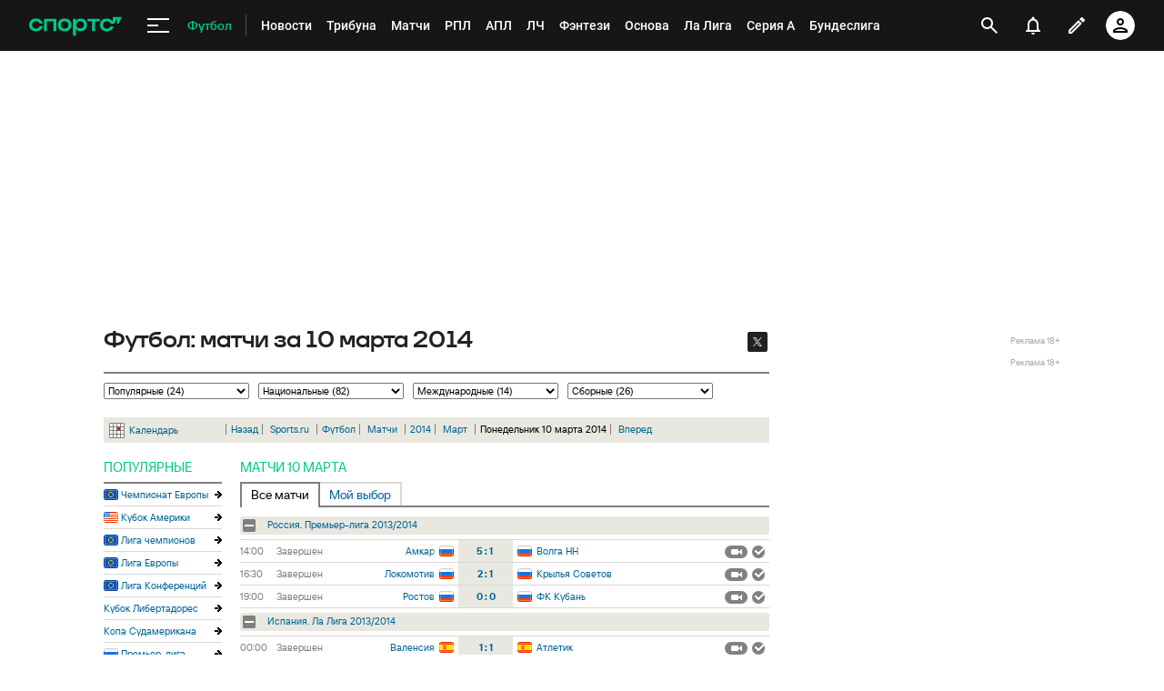

--- FILE ---
content_type: text/html; charset=utf-8
request_url: https://www.google.com/recaptcha/api2/anchor?ar=1&k=6LfctWkUAAAAAA0IBo4Q7wlWetU0jcVC7v5BXbFT&co=aHR0cHM6Ly93d3cuc3BvcnRzLnJ1OjQ0Mw..&hl=en&v=TkacYOdEJbdB_JjX802TMer9&size=invisible&badge=inline&anchor-ms=20000&execute-ms=15000&cb=n8tt6st2b3qi
body_size: 45566
content:
<!DOCTYPE HTML><html dir="ltr" lang="en"><head><meta http-equiv="Content-Type" content="text/html; charset=UTF-8">
<meta http-equiv="X-UA-Compatible" content="IE=edge">
<title>reCAPTCHA</title>
<style type="text/css">
/* cyrillic-ext */
@font-face {
  font-family: 'Roboto';
  font-style: normal;
  font-weight: 400;
  src: url(//fonts.gstatic.com/s/roboto/v18/KFOmCnqEu92Fr1Mu72xKKTU1Kvnz.woff2) format('woff2');
  unicode-range: U+0460-052F, U+1C80-1C8A, U+20B4, U+2DE0-2DFF, U+A640-A69F, U+FE2E-FE2F;
}
/* cyrillic */
@font-face {
  font-family: 'Roboto';
  font-style: normal;
  font-weight: 400;
  src: url(//fonts.gstatic.com/s/roboto/v18/KFOmCnqEu92Fr1Mu5mxKKTU1Kvnz.woff2) format('woff2');
  unicode-range: U+0301, U+0400-045F, U+0490-0491, U+04B0-04B1, U+2116;
}
/* greek-ext */
@font-face {
  font-family: 'Roboto';
  font-style: normal;
  font-weight: 400;
  src: url(//fonts.gstatic.com/s/roboto/v18/KFOmCnqEu92Fr1Mu7mxKKTU1Kvnz.woff2) format('woff2');
  unicode-range: U+1F00-1FFF;
}
/* greek */
@font-face {
  font-family: 'Roboto';
  font-style: normal;
  font-weight: 400;
  src: url(//fonts.gstatic.com/s/roboto/v18/KFOmCnqEu92Fr1Mu4WxKKTU1Kvnz.woff2) format('woff2');
  unicode-range: U+0370-0377, U+037A-037F, U+0384-038A, U+038C, U+038E-03A1, U+03A3-03FF;
}
/* vietnamese */
@font-face {
  font-family: 'Roboto';
  font-style: normal;
  font-weight: 400;
  src: url(//fonts.gstatic.com/s/roboto/v18/KFOmCnqEu92Fr1Mu7WxKKTU1Kvnz.woff2) format('woff2');
  unicode-range: U+0102-0103, U+0110-0111, U+0128-0129, U+0168-0169, U+01A0-01A1, U+01AF-01B0, U+0300-0301, U+0303-0304, U+0308-0309, U+0323, U+0329, U+1EA0-1EF9, U+20AB;
}
/* latin-ext */
@font-face {
  font-family: 'Roboto';
  font-style: normal;
  font-weight: 400;
  src: url(//fonts.gstatic.com/s/roboto/v18/KFOmCnqEu92Fr1Mu7GxKKTU1Kvnz.woff2) format('woff2');
  unicode-range: U+0100-02BA, U+02BD-02C5, U+02C7-02CC, U+02CE-02D7, U+02DD-02FF, U+0304, U+0308, U+0329, U+1D00-1DBF, U+1E00-1E9F, U+1EF2-1EFF, U+2020, U+20A0-20AB, U+20AD-20C0, U+2113, U+2C60-2C7F, U+A720-A7FF;
}
/* latin */
@font-face {
  font-family: 'Roboto';
  font-style: normal;
  font-weight: 400;
  src: url(//fonts.gstatic.com/s/roboto/v18/KFOmCnqEu92Fr1Mu4mxKKTU1Kg.woff2) format('woff2');
  unicode-range: U+0000-00FF, U+0131, U+0152-0153, U+02BB-02BC, U+02C6, U+02DA, U+02DC, U+0304, U+0308, U+0329, U+2000-206F, U+20AC, U+2122, U+2191, U+2193, U+2212, U+2215, U+FEFF, U+FFFD;
}
/* cyrillic-ext */
@font-face {
  font-family: 'Roboto';
  font-style: normal;
  font-weight: 500;
  src: url(//fonts.gstatic.com/s/roboto/v18/KFOlCnqEu92Fr1MmEU9fCRc4AMP6lbBP.woff2) format('woff2');
  unicode-range: U+0460-052F, U+1C80-1C8A, U+20B4, U+2DE0-2DFF, U+A640-A69F, U+FE2E-FE2F;
}
/* cyrillic */
@font-face {
  font-family: 'Roboto';
  font-style: normal;
  font-weight: 500;
  src: url(//fonts.gstatic.com/s/roboto/v18/KFOlCnqEu92Fr1MmEU9fABc4AMP6lbBP.woff2) format('woff2');
  unicode-range: U+0301, U+0400-045F, U+0490-0491, U+04B0-04B1, U+2116;
}
/* greek-ext */
@font-face {
  font-family: 'Roboto';
  font-style: normal;
  font-weight: 500;
  src: url(//fonts.gstatic.com/s/roboto/v18/KFOlCnqEu92Fr1MmEU9fCBc4AMP6lbBP.woff2) format('woff2');
  unicode-range: U+1F00-1FFF;
}
/* greek */
@font-face {
  font-family: 'Roboto';
  font-style: normal;
  font-weight: 500;
  src: url(//fonts.gstatic.com/s/roboto/v18/KFOlCnqEu92Fr1MmEU9fBxc4AMP6lbBP.woff2) format('woff2');
  unicode-range: U+0370-0377, U+037A-037F, U+0384-038A, U+038C, U+038E-03A1, U+03A3-03FF;
}
/* vietnamese */
@font-face {
  font-family: 'Roboto';
  font-style: normal;
  font-weight: 500;
  src: url(//fonts.gstatic.com/s/roboto/v18/KFOlCnqEu92Fr1MmEU9fCxc4AMP6lbBP.woff2) format('woff2');
  unicode-range: U+0102-0103, U+0110-0111, U+0128-0129, U+0168-0169, U+01A0-01A1, U+01AF-01B0, U+0300-0301, U+0303-0304, U+0308-0309, U+0323, U+0329, U+1EA0-1EF9, U+20AB;
}
/* latin-ext */
@font-face {
  font-family: 'Roboto';
  font-style: normal;
  font-weight: 500;
  src: url(//fonts.gstatic.com/s/roboto/v18/KFOlCnqEu92Fr1MmEU9fChc4AMP6lbBP.woff2) format('woff2');
  unicode-range: U+0100-02BA, U+02BD-02C5, U+02C7-02CC, U+02CE-02D7, U+02DD-02FF, U+0304, U+0308, U+0329, U+1D00-1DBF, U+1E00-1E9F, U+1EF2-1EFF, U+2020, U+20A0-20AB, U+20AD-20C0, U+2113, U+2C60-2C7F, U+A720-A7FF;
}
/* latin */
@font-face {
  font-family: 'Roboto';
  font-style: normal;
  font-weight: 500;
  src: url(//fonts.gstatic.com/s/roboto/v18/KFOlCnqEu92Fr1MmEU9fBBc4AMP6lQ.woff2) format('woff2');
  unicode-range: U+0000-00FF, U+0131, U+0152-0153, U+02BB-02BC, U+02C6, U+02DA, U+02DC, U+0304, U+0308, U+0329, U+2000-206F, U+20AC, U+2122, U+2191, U+2193, U+2212, U+2215, U+FEFF, U+FFFD;
}
/* cyrillic-ext */
@font-face {
  font-family: 'Roboto';
  font-style: normal;
  font-weight: 900;
  src: url(//fonts.gstatic.com/s/roboto/v18/KFOlCnqEu92Fr1MmYUtfCRc4AMP6lbBP.woff2) format('woff2');
  unicode-range: U+0460-052F, U+1C80-1C8A, U+20B4, U+2DE0-2DFF, U+A640-A69F, U+FE2E-FE2F;
}
/* cyrillic */
@font-face {
  font-family: 'Roboto';
  font-style: normal;
  font-weight: 900;
  src: url(//fonts.gstatic.com/s/roboto/v18/KFOlCnqEu92Fr1MmYUtfABc4AMP6lbBP.woff2) format('woff2');
  unicode-range: U+0301, U+0400-045F, U+0490-0491, U+04B0-04B1, U+2116;
}
/* greek-ext */
@font-face {
  font-family: 'Roboto';
  font-style: normal;
  font-weight: 900;
  src: url(//fonts.gstatic.com/s/roboto/v18/KFOlCnqEu92Fr1MmYUtfCBc4AMP6lbBP.woff2) format('woff2');
  unicode-range: U+1F00-1FFF;
}
/* greek */
@font-face {
  font-family: 'Roboto';
  font-style: normal;
  font-weight: 900;
  src: url(//fonts.gstatic.com/s/roboto/v18/KFOlCnqEu92Fr1MmYUtfBxc4AMP6lbBP.woff2) format('woff2');
  unicode-range: U+0370-0377, U+037A-037F, U+0384-038A, U+038C, U+038E-03A1, U+03A3-03FF;
}
/* vietnamese */
@font-face {
  font-family: 'Roboto';
  font-style: normal;
  font-weight: 900;
  src: url(//fonts.gstatic.com/s/roboto/v18/KFOlCnqEu92Fr1MmYUtfCxc4AMP6lbBP.woff2) format('woff2');
  unicode-range: U+0102-0103, U+0110-0111, U+0128-0129, U+0168-0169, U+01A0-01A1, U+01AF-01B0, U+0300-0301, U+0303-0304, U+0308-0309, U+0323, U+0329, U+1EA0-1EF9, U+20AB;
}
/* latin-ext */
@font-face {
  font-family: 'Roboto';
  font-style: normal;
  font-weight: 900;
  src: url(//fonts.gstatic.com/s/roboto/v18/KFOlCnqEu92Fr1MmYUtfChc4AMP6lbBP.woff2) format('woff2');
  unicode-range: U+0100-02BA, U+02BD-02C5, U+02C7-02CC, U+02CE-02D7, U+02DD-02FF, U+0304, U+0308, U+0329, U+1D00-1DBF, U+1E00-1E9F, U+1EF2-1EFF, U+2020, U+20A0-20AB, U+20AD-20C0, U+2113, U+2C60-2C7F, U+A720-A7FF;
}
/* latin */
@font-face {
  font-family: 'Roboto';
  font-style: normal;
  font-weight: 900;
  src: url(//fonts.gstatic.com/s/roboto/v18/KFOlCnqEu92Fr1MmYUtfBBc4AMP6lQ.woff2) format('woff2');
  unicode-range: U+0000-00FF, U+0131, U+0152-0153, U+02BB-02BC, U+02C6, U+02DA, U+02DC, U+0304, U+0308, U+0329, U+2000-206F, U+20AC, U+2122, U+2191, U+2193, U+2212, U+2215, U+FEFF, U+FFFD;
}

</style>
<link rel="stylesheet" type="text/css" href="https://www.gstatic.com/recaptcha/releases/TkacYOdEJbdB_JjX802TMer9/styles__ltr.css">
<script nonce="V4qpY7aebQmI4W8cAwONkw" type="text/javascript">window['__recaptcha_api'] = 'https://www.google.com/recaptcha/api2/';</script>
<script type="text/javascript" src="https://www.gstatic.com/recaptcha/releases/TkacYOdEJbdB_JjX802TMer9/recaptcha__en.js" nonce="V4qpY7aebQmI4W8cAwONkw">
      
    </script></head>
<body><div id="rc-anchor-alert" class="rc-anchor-alert"></div>
<input type="hidden" id="recaptcha-token" value="[base64]">
<script type="text/javascript" nonce="V4qpY7aebQmI4W8cAwONkw">
      recaptcha.anchor.Main.init("[\x22ainput\x22,[\x22bgdata\x22,\x22\x22,\[base64]/[base64]/[base64]/[base64]/[base64]/[base64]/[base64]/[base64]/[base64]/[base64]/[base64]/[base64]/[base64]/[base64]/[base64]\\u003d\x22,\[base64]\\u003d\\u003d\x22,\x22wo51wrPDh2UQwoHCoDVdLsKVUsKGUVvCjVfDocK5O8KVwqnDrcO8EcK4RMKNNQUsw6JYwqbChx51acOwwqIiwpzCk8KiETDDgcOGwp1hJUPCmj9ZwqTDn03DnsOYJMOnecO/[base64]/[base64]/CqEPCi8O2ecKuwoVaQyLDl8OYw6hSw48Ew67Cv8OVU8K5SztPTMKQw5PCpMOzwqM2asOZw5rCv8K3SmN9dcK+w4cLwqAtYcOPw4oMw7MeQcOEw745wpNvL8OFwr8/[base64]/worCicKRe8Oiwq3Ds14YJDXCrsKVw6rChsKkJidYZwo5SsKWw6/ChMKOw4fCsGvDlCrDgsK3w6nDn1hCacKKScOAc191XcOTwrc8wo0+ZFvDlMOsbDp4BMK2woLCrwg9w6xGJ1cRbWLCkD/[base64]/Cnx44Fg4gNsODw6NswoIPfVsoEMO0wq0TdcOawpNXbsOqw4QXwqrCkQPCoVRPEsKUwrrCi8KIw7jDj8Oaw4zDh8K2w6fCqcK0w6ZTw45GLsOVZsK/w58bw7nCsgV0c08Vd8KkASNvWsKMNn/Dhhh+SncfwoPCucOOw5zCt8KpRsOEY8KOXUZZw61awo3Cn04WZMKKdXnDjXfDhsKOKmnCg8KodsOXcCtZMcOJCcKJJHXDpnU+wrV3wpB+dsOIw5fDgsKGwp7CgsOewowIwrV9woTCmF3CkMOZwrLDkQfDusOCwroRd8KBCijCg8O/A8KyccKkwpLCs3TChMOlaMKIJ3wqwqrDkcK2w546IsKDw57CnTbDvsKRIcKtwodyw6/CiMOYwqLClwVBw5Biw7TDlsO9HMKOw5LCr8OkaMOUKSpZw5lDwo53wpfDkibCjcOvLhdJw47CmsK9aQNIw4XCisOBwoM9wqfDksKFw7HDvy85UErCklQGwq/[base64]/CtcKlw4wAwqVYPidYw5XCqsK8w7PDh8KVw7bCjSkOB8OBExbDtjBrw7nCvcOQSsOuwpnDqSLDnsKnwpJUJ8K5wrfDk8OvTzYyQMKuw5nCkFIqREhFw7zDgsK0w40+Qh/CmsKZw5zDi8OowoDClTcrw5Vow5zDjDrDisOKWm5VLmczw7VkVMKVw61YVV7DlMODwqnDvl4BH8KEG8Ktw5AMw51DLMK6PEbDtQ4QcMOOw5Z8wr4sX2FEwowOSHnCvW/Du8OHw4FdMsKsS1/DqcOCwpXCoUHCmcOAw4DCn8OdbsOTA3XChsKPw7jCvhknI0/Cp3LDizHDocOlRn1KAsKkFsOJa2sqDmwZwrBEOi3CjUwsDDlSfMKNAhvDisOzwr3DsXcpBsODFDzCozDDtsKJD1BcwqZTP1TCn1oZwqzCjAzDpsKmYA/CjMOuw686HcORBcOdYmjClToPwoXDnzzCo8Knw7XDr8KnIVx+wp1Qw6k+KMKfBcKiwovCujoZw73DtSpQw57DmkzCkFklw48AZsOUeMOpwokWFT3DqhoyKMKjI2TDnMKTw5Vzwo9Mw6h8wrnDjMKLw6jComTDg31vIMOeUlRnSW/DhUR7wqPCtQjCisOoMR0hw58dC0dCw7nCp8OyB0LCpRYfccOJd8K7FMKkNcOkwrdzwqrDsCgSPzbDnXrDsyfChWtUUcKTw59BB8OOP0ITwqDDqcKnZEBFaMOfeMKiwpHCuxDCix8fO35/woTCu2DDk1fDq05ZBEpOw4rCt2HDqsODw4wFw499G1dow7BtLUcvKcO1w6tkw7gxwqkGwqbDssKXwovDmhjDh37DpMKYTxxCQGXCsMOqwo3CjG/DlitqWibCj8O1X8Kuw6NhRcKjw5DDjsK9asKbTcOAwqwCw5lCw6duwobCk2jDkXg6TcKFw51fw741BVZZwqB4wq/CpsKOw6PDnmdOf8KDw6HCmUNXwrPDrcO/CMKMVELDuiTClhvDtcKudhDCp8OpXMOMwp9OCBFvYQPCusOOWB7Dil81eR8DLmzDtjLDu8KVIMKgLcKdUCTDjCrCpBHDlHl5wqEjScOAfcOFwpHCvxRIRVHDvMKmNjAGwrU0wpR7w4UyRnElwrYhIArCihDCq2Vzwr/CosKSw4dXwqLDtMOYZSkyWcOGK8O1woNrEsO6w4JlVmYqw53DmDQUGsKFQ8KXAcKUwpgiYcOzw7LCq3RRPgUTBcOIKMKRwqJTP0zCq1QOc8K+wpjDlEbCiDFvwqDDvT7CvsKhw6/Dmig7Z3h1RcKFwoQ9O8OXw7HCrsK4w4TDiD8jwot4KQRgRMOSw67Ct30desK8wpjCoA9lO07ClywIasOBF8KMazrDhMKkR8K9wpVcwrTDsz3DlyICJkFhGHnDjcOeMFbCtcKwOcOMIHlhaMK4w4o+HcKPwq1JwqDCuwHCuMK3UU/[base64]/AMK0WsO4wp0qZMOPBXTDhMK/w57DmcKTamXDuUAAU8KHGlTDi8OBw6MDw6l/BRUHA8KUFsKuw6vCh8O1w6jDl8OYw4/ClmDCr8KywqNvJArDj23Ct8K5L8KVwr3DkiEbw4XDs2sDw7DDgQvDnQc9VMO/wqJYw65Lw7PDpcOvwpDClSh4YwrDt8OgIGl0dMOBw4c0CEnCusOHwqLCthdUwrYqTRtAwq8qw5LCj8K2wp04wpHCucORwrpCwo4cw4gcNW/Dk0lQBCMew6k9QSxpIMKUwpHDgiJPcE0nwqTDq8KBCSVxLnoBw6nDrMK9wrPDtMORwqI7wqHDlMO9w4l+QMKqw6fDgMKKwq7CjXB9w6fCmsKETMOmPMKew4PDisOed8OicT0BWjrDjRsJw4J4wp7DpXHDgS/[base64]/[base64]/RAI6BhXCisKOKBbCqMKnw43CvMOLXibCmicbPcKNOh7CmMO3w6kLEsKQw6A+FsKAAcK6w4/[base64]/DTgnTjV2eDzDmlXDhMKhKsOAwrYCR2xmEsKGw6jCoz/Do2sSNMO9w5TDgMOFw7LDrMOYGsOuworCsCHCvsOQw7XDqDNQecKZwpJiw4Vhwr9gw6FPwpV7woVqPF5mRcK3RsKDw48SZcK9w7vDvcKUw7LDo8KUHcK0FwXDp8KbAhBfLsOLUQTDt8K7SMOTGQhQAMOVG1EFwqHCoRM5V8Kvw5gEw7rDmMKhwoLCscO0w6vCqh/[base64]/Dvk1+LFvDicKEV351MsKcZ8Oow7HCjFTDmMO2w5cYw4PDgzrCmcKKBUbCgcOiWsKVS1nCg3/[base64]/[base64]/TcOUw5Iww5lFG8KpwrnDnSbDthBmw6IEXsOtZMKSw6zCjgNEwoZ3WyHDmsKyw57Cg1/DvMOHwrhKwqkwKkzChk8gb1HCtkrCv8K2J8OrKcKAwpjCgMKhwoJQMsKfwoVOf2LDnsKIAFHCiiFIA1DDqMOtwpTDosODwpohwrvCoMK8wqQCw61Yw74/w7zCtydNw5MzwpZSw4kSZ8KvUMK2b8Kiw7QkAcKOwpNQfcOTw4c4wqNHw4caw5fCusOkDMO+w7HCowUCwrhZw5wcTwNZw6HDp8KawpXDkjfCicO/EsKiw6cTdMOHwoBbdVrCpMO/w5rCugTCksKwCsKiw6nCvBvDn8Kcw78UwoHDvmJzai1WasO+w7pGw5DCjsKfXsO7wqbCmcK1woLCsMOuCyonP8KQK8KNcwQCBULCrXJqwrY/[base64]/DmxXCuxjCl3PCvx3DocK+EgQWw5FSw6UAKsK2dMKKHw13Px7CqzzDijHDoG/Dv07DqsKowoNdwpvCvsK3HnTDmTXCi8KyCAbCtXTDncKdw7YDFsKxAmEHw5jCkkXDrRPCp8KACcOkwqXDmWEFBFPDiTDDiHTCo3E9PjHCi8K3wp4Qw5XCvcK3SznChxdmN1LDpMKawr/[base64]/[base64]/RX4NJQjCj2hjMxV3wp5pOk9XRRNmZ2JHGBM1w7s6JXzCqMOGcsOMwrzDrSzCocOnO8OMemo8wrrCgMKYTjEVwr50Q8Kfw6/[base64]/CiT7DsTPCgsK3NBFYKMOuwpDCvB/Cj8Osw7DDkkdRdkPCgsO3w7DCicOIw4DChQpHwonDssOiwqxWw4sQw44QEHAjw4LDlsKvBhvCmMKiWS7CkhrDj8OjZW9twpgCwqJAw4diw57DlRgpw6EELcO3w601wr/Dsj5xTcOlw6LDpcOiP8OKdw5sSHIFeh/[base64]/ChSsoETtubcOTwrUceHzCg8ONJsOywrDDrj0VZ8KLw7QEcMK/[base64]/Du0o6wqRZw4Z1OibClwgbW8OoRjo9TA3Dt8KgwpfCn0PCn8O7w7NEGsKAOMKEwoRKw5HDhMKbcsKRw5Qcw4sowotsWkHDintpwqsIw6ARwrDDhcOnIcO6wqLDiSwGw7U7X8OnY1bCnjNlw6Y3e1Zqw5vDtFZTWcKEVMO+VcKSJcOWQXvCrgjDosOAOMKGI0/ChWnDmMKrN8K7w7pyfcOeTsKfw7fCgcO5wpw7dsOUwrvDgTPChsO5woXDsMOyNmwZLA7Dt0DDug4nA8KQSFbDgMKHw4k9DBs7wqXCrsKCaxTCgSFWw6fCvE8bSsKqKMOOwpFvwplnSQgWwo/CryrCnMOGNkEiRTFQDVrCrMOqdTnDhD7CnVkWGMOvw4jCr8KgWzhswrBMwrnCqw9iZETDqEoTw55ew65/bmQvaMOvwqnCvcKywrlWw5LDkMKmHgvChMOlwrNmwpTCjm7CnsOZFxnCm8K5wqNpw746wrrDo8Ktwqk3w4fCnGfDjsOKwqduNBjCm8OfQ23DmkITRFvCusOWKsKgSMOFw6R8IsK+w7dqWUsgIwvDsC51Fk13w5VkfmkPTBYhPHQbw6Bvw4Ipw5JtwpbDum5Fw6o/w4sucsOLw69aFcKBOsKaw5h1w4Z5Xnluwo5VCMKtw6Rqw6TDlmk8w5JVWsKQUjNFwoLCnsKhVMOjwo4jAiBYPMKpMm3DkzNjwqfDqMO/P0DCnh/CssOGDsKoUMKWTsOzwqTCvlE7wpZEwrPDuHvDjcOKOcOTwr/DosOfw6cOwp18w4Q2MTfCj8KRO8KEIcOSUmbCnkbDp8KTw4nDolIIwoxQw5TDosOFwo17wqzCosKRW8KvAcKMNcKBUl3DqUFfwq7Dk2ILfXPCvsO0dllHIMOtBcKAw4hlaFvDk8KMJcO5VB3DjEHCr8Kxw7nCv3w7wrd/wplewp/Cux3CiMOEQBt/[base64]/w4x+wqnDpgUpQXkVw5BTwqpuIixwX8OswpTCicOnw5LCqSzDm11kAsOgVcOkE8O6w4/CjsOyeTfDhzV2DTXDvMOfFMOzIDweVsO/PFrDpsKDHMKQwprDscKwH8Kfw4TDn0jDtHbCqGnCrsO/w7PDtsKHYGE4JyhECS7Dh8Obw7vDt8OXwpbDscOvHcKuNQlEO18Mw4MPVcONAifDjcKuw5oJwprCpE4UwrLCqMKzwpzCiSXDlcO8w7LDr8OswqVRwopma8Kwwp7DjsOmY8OhMMOXwoXCl8OSAX7DvRrDjUHCu8Orw6dELllmL8ORwrgRccOCw6/Dq8KCY2/Ds8OZVsKSwr3CkMKhXcO+OBABQQbCmMOoTcKHU0JLw7HCnj0/HMKxFS1mwrLDgcO6Z1TCrcKKw55AF8KSXMOpwqdrw547eMOew61CKQxkUgA2QAXCg8KIIsKxMFfCq8OxccKkbHIrwqTCisOiA8OCIwXDmcO5w74FUsK/w5ZDwp0rbzkwBsKkIBvCpR7ChsKGCMObFQHCh8OewpRVwqhqwqHDmsOAwp3Dgy03w40zw7Q7UMKMW8KbZSlXLcOxw4DCqx5dTkrDn8KzeQx9BcK6CC9zwogFT1rDhcOUcsK3XnrDulDClQ0/O8KIw4AOCFVUPX7DocK6P0/Cl8KLwqFlH8O8wpXCqsOAEMOMfcKvw5fCocK5wpzCmg1Gw5bDicKuAMKGBMKKRcKTf2rCh27CscKROcKQQSAtwqQ8wrrCj3fCo3UJLcOrHV7ChA8ywopvUF3DoxvDtl7CpTvDnsO6w5jDvcOfwoDCmCrDsknDqsOGw7QHeMKZwoA/w7nDqRBDwo5LWGrDtgvCm8Ksw6M7UW7CrgPChsK4X0jCo2U0MwA6wo0YIcKgw4/[base64]/DhlrDh8O5wph1K8OZasOTw6HCgCbDnx5IwrvDu8KsXMO1w4XDvsOZw5lzG8Opw4zDscODKMOswrZ7bcKSWhnDi8Kow6/DhiQ0w5fDhcKhRnXDk1XDvMOEw4VLw6IIKsKPw5xSZsOsPTPCt8KjBjvCoHHCgS1HYMOeTmPDnXHCnzXCkiDDg3nCllcoTMKWSsKAwqjDrsKQwqnDoi3DhUnCqW7CmcK8w4QGOiXDqjjCmU/CqMKKKMOlw6pmw5syXMKAaU5Ow4dFXGAJwo/CvsO2WsKuFinDjVPChcO1wq7CqwhIwrbDo1TDjgMxAjLDmXEPcgLDk8OzDMOYwpstw6Abw5hFfG5ZVXTDksKyw5fCuUplw5bClD/DoSfDt8KCw5k2JzJzAcOIwpjDvcKTZ8K3w6B0wq1Vw6YEIcOzwoV5w7VHw5hPVMOkRSktBMOww7k1wqbDjsOxwrgvw7vDrw7Dq0LCpMOmKkRLJcOPbsKyM2sTwqB3wo9hw4swwrBxwqvCjDPDmsO3NsKewpRiw6fCvsK/VcKqw6HDjixtVCjDrWnChsK/[base64]/YcKOw6NUw6FPSV8afMOIw5HDnX4ge8KMw5XDssKfwofDlAZvwobCv3kQwpMew48FwqnDnsOtw60dWsKoYHAbVkTCgQNswpB4YgQ3w4TCnsKBwo3CjF8Wwo/[base64]/[base64]/CoivCu8OUwoLCjiIAJWYAUCrDmBBew4jDvHdFwo1AdHjCoMKow7XDgMOjQWfDuxbCn8KLT8O9PGAKwqPDqMORwqHDrHEsM8OCJsODwoLCq2LCvGbDtGzChWLCni1nUcKxGHNDEzsbwpVER8Oyw6gCRMKvYAUwKU7DriDDl8OgIyDDqFU6PMKxGE7DqsONMnbDgMO/dMOrICwhw6/Dh8OcdS7CusOuaRnDm1x/[base64]/Cn3vDvGjCmF1IwoMMXBg7NnA7w7s9Y8KmwpHDh0LCv8OWLmrDhRnCqUnCv2tOSmcGTx8Dw4VQL8KaWcOLw45BdFvCocO9wqbDgV/[base64]/CpMKXw7gIETLCksKfwo0uI2jDlcODw6/CjcKqw79vwqYJfF3DpiPChRDCp8O7w5fCqCEGWsK6wqHCsCdDHHPCsTo3w6dIKsKFenF8aTLDiVdCw5NvwrrDhCrDhX0mwopgLknDtlLCt8OQw7R6L3zDq8KUwpDDucOxw64LBMOlYi/[base64]/[base64]/DpSHCjMO4wp8iw4LDtWnDp8Kxw7/[base64]/CkMKEV3nCv0cDwrjDrF5Pwr5wcWTDoSjDgMKPw5nCmFDCoBvDozZXW8KRwpXCksKmw5fCjhcYw6LDicO/cSTDisOjw6vCqcORaxQUworChw0TJEkgw7TDusO9wqbCn0FOIlbDikXDisKdCsKuEWdmw5TDrcK6OMOJw406w6xBw7LDkkrCrF9AJybDm8OdY8KUw6Nrw6XCsX3DmAQ6w4/CoXbDp8O/DmcdOSZFbmPDrXF7wrHDljTDpMOhw6nDoSrDm8OiOsKCwqvCr8OwF8O2ATzDsxcMesOOTFvDisK2TMKDCsKTw4DCm8OLwr8DwpTCoFDCmTZHfH9FS2jDpGvDh8Oac8Ogw6/DkcK+wpHDjsO0wop3cXYRPkoBZyQhf8O/wqfCvyPDu0Ugwpltw6bDmcKRw45Fw7vCj8KUKhVEw41SM8KDBX/[base64]/DoMO6Z1fCncOmQsKLSsKmwqMMUMOdDHIswpLDjTTDr18ww5kZFiNQw6gwwoDDmA3CiioaOxZQw53DuMOQw40fwoplAsKkw6R8wrfCscONwqjDgArDmMKbw4rCvBdRaRHClMKBw795TsKow7tHw43DoiJSw6MOaFdPa8Odw7Fowp/Dp8Kjw5Vgd8KQJsOXUsKEPXxZw68Jw5rDjMOew7bCrHPCkkN9YH81w4HCmzoZw7tTEsKGwq1VesOVNjxZZ1wOCMK/wqDCqj4KIMKfw5JzW8OYAsKfwozDhHQtw5fDr8Kwwo12w7EAW8OLw4zCqwvCmsOLwojDlcOXA8K9XjDDgVXCgzjDq8Kowp/CrsOfw75LwqsTw4/DtkzDp8ONwqjCgWDDocKiJXAKwpkRw49KdMK1w7w/LMKWw6bDqyDDi3fDoR0Lw6pKwrrDjRrCiMKPXMOywovCjMKKw7czCh3CiChXwpx4wrNVwp5Cw4haC8KOOTnCncOSw6fCssKEbkwWwr5PbG9aw63Dgm3ChmQbEcOSBn/Dr2/Dq8KywqzDsEwvw57CpsKVw5sxb8K1wpvCnk/DmUjDrEM2w7HDnkXDpV0yW8ONTcK9wrnDgQPDuWXDmMK7woV4wqBVQMKlw7kAw59+V8K+wrhTPsO8BHZbMcOAWcOrdwhhw6E3wrfDucKxwrlrwqzDuSrDqhpuXhzClBrDr8K7w6p6wqjDrSDCpXdlw4DCosK5w5bDrxUywo/DqlvCrsK9XsKbw4rDusKCwq/DqmcYwqVTwr3ChsOzAcKGwp7CoxwqDxJRbcKywr9qezAywqgKacORw4HCoMOoSAvDnMKcaMKuQ8OHAGkPw5bDt8KAX1/[base64]/w54kBRllYU7CssK9woLDqcOAWAJmwpvCjm8HT8K3MAldw51ew4/Ci2bClWPDrHrCkMOcwrktwqZ3wpHCgMK8R8O8PhTChsKhwqQvw5lVw6V7w5RUw4B1w4Nsw6IPFwBxw4cuKlE0YGzCqVouwobCi8KHw4PDgcKWYMOsb8Ksw5d1w5tTMUHDkTASD28pwqTDlic7w6jDucKdw6MIWQ1Hwr7DrcKiQF/CisKaC8KXFCXDrnIYIzvCncO1c0dfb8K1GkHDhsKHDMKDVSPDs1QUw7vCg8OHDsONw5TDpDDCqMKNalfDkxRZw7Yjwo94wqIAe8OLBVpWUhM3w6MvMR/DtMKHGsO6wrzDocK1woYJOi3DikDDsll8IibDrcOZBsKzwqowW8K3M8KIGMKbwpcZSwEsbgHCr8Kjw65wwpnDg8KJwp8/[base64]/CgX/CvXnCiGcuOcOlQsKTwpDDmBXDo2fClMOAYi/[base64]/[base64]/Dxh7w55TG2J6wos/BsOYTMKMwojDjWnDtcKtw5vDl8KQwqBSLijCkGpCwoU5P8O2wqvCuWp9K2zCvcOlYMKzDgRyw4bCjXbDvnoEwpIfw7bCl8ORExRsJFMMd8OZR8KWKMKfw5nDmcO/wr8zwoosDWHCgcOAGQgZwp3Dq8KNbnQqS8KNUHPCp0MLwrsdEMOyw7UIwp03AnxHITMQw4ohDMK9w7fDhSE8OhrDhcKkaGrCk8Otw4tgDRFzNkvDjSjCisKWw5zDocKmJ8OZw6Ikw4PCu8KUD8OTXcKoJWN0wqVqAcKawqlRw7nDlU7CtsKOY8Kdw7/CkGjDtE7Ci8KtQlZywpIdQyTCm3bDuwDCvMKqICV3wrvDjFDCvcKdw5fCisKXCwc+dsOawqrCmH/DpMK1J09gw5I6wo3DhXnDuCthKsODwrrCoMK+ABjCgsKcGWrDssKWXnvCvsOPWn/Cp0kMM8KtYMONwrDCjMKiwqbDqXXDp8KUw55ZdcKkw5RtwoPDkCbDrAXDv8OMAlfCpxXDlMO8LU3DqMOaw5zCjH5uBsOebwnDs8KsScOlesKuw5kVwpx+w7jCvMK/[base64]/CjjV8OcOTwoHDkxnDogzDqTDCicOGwrQsAgPDrnnDgMO2f8Kbw4dtw5oQwqTCiMO9wqhVWhPCqRlrcAM+w5TDgMKbGMKKw4nCpR8Kwq0BMWTDncOoW8K5bcKsesKdw5/Dgm5SwrvCqMKfwph2wqbCqW/DucK0VcOYw6hDwrfCjArCmEROdA/CnMKWw4NJTkTCmlPDi8K/SWfDnwwtFTDDnTHDncOBw7w4HDBEPsKnw4jDoHZmwrPDl8O7w6g8w6BywpAvw6skGsObwr/DkMO3w6czUCBxSsKeXHXCksKfBMKCwqEpw6Imw4trbVcPwqnCqcOlw5/DoW0vw5t6wrlQw48VwrnCt2vCswzDssKoTT3Cg8OPTXjCs8Kwb07DqMORMFJ0Yy5nwrbDoBUPwoohw69jw5sBwqBLYHTCuTsGTsOmw6vClsKSecKrbTjDhHMLw6AuwrDCosOpRWldw47DuMKTPG7DmcKkw6nCpHXDqsKIwp8AJMKXw4hBfiPDrMOLwq/DlCbCty/DksOOJWjCjcOEeH/DosK8wpcGwp7CgnZTwrbCrBrDnC/DhsOcw5LDrW8+w4fDosKHwo/[base64]/R8Klai0swrnDhWlfw4BvS8Ovwq3DhcOPecObw6zDhw/Doiphwrptwp7Ds8KowoA7BMKRworDrsKCw4IqDMKzScOlBXfCoxnCiMKpw79lacOIK8Ozw40NLsOCw7HDlUUyw4PCkjzDiwE4BylSwpE2bMKKw7/DuGfDjMKCworDqiQpKsO/TcKEOHDDsTnCjRIWXz7DuX5mNMO5LxLDqsKGwr1UCkrCrFvDlSTCuMOBHsKgFsKsw5zDr8O2wo4rX1Rjw6zCrsO/KMKmHTI5wo84w7fDuFIfw4nCssK5wpvCksO2w4cBC1xJHcOueMKpw7DCjcOaEhrDqsKUw5knU8KiwpN9w5gcw5XCg8O9ccKzK0FsbsK0SyfCkMKQDkt/[base64]/CjcKbw4YAwrvChmkZIsOIdkIpwohUHsK0XC/[base64]/[base64]/wqpuwobCvMKiw4Vyw41Aw77CgAJ5SMKjw6fCu8OPw4HClSjCvMKtO2QIw5wjGsOaw7d3DE3ClFDDv3ZewrPDtxzCoHDChcKmU8ONwpJfwqLCqA7ClUvDnsKINwXDt8OoUcK4w4DDl3Jje37CrsOMaF3CknhEw43DucKrdUXDksOfwphBw7ZaJMKdKsO0cUvCoi/CgjMxwoZtbmrCisKvw73Cp8Oww5bCoMORwpATwoBmw57CtsKUwpDCm8O9wrF5w5zClzfCjHI+w7nDtMKpw67DpcOdwobDhMKdLXLCjsKRRlBMCsKCK8KuJSrCvcKHw5lPw47CncOuwqrDlRtxYsKMAcKZwpfCq8KvFS/[base64]/DsMKiUcKjw7DDpsOGw6BgG1jCsCTCp8OfwrfCoi9ATXpCw4toU8OPw5x4D8OcwrdIw6NPWcOAbANKwrjCqcOHdcOhwrZQOR/ChhvCqBDCpGoQWhbDtFHDh8OJdHk7w5QiwrfCv19/bX0PRMKuOiHCuMOaWMOdwpNDGsOww4gPwr3DksOWw58owo8jwpYaIsKcw5c+cXfDuisBwq0ww63DmcOoI09ocMOPJ3jDv1zCqlpXIStEwq1bwofDmTbDoiLCilwow43Dq0bDu0Ydwo0lwqTDiRnDvMK2wrM/Fm5GKMODwo3DucKUw7DDqMOwwqfClFk4TMK1w6xew53Dj8K1clBWwo7ClGsvXcOrwqHDvcOIecOawpBrdsKOSMKlN1lzw4ZbGcOcw7vCrFTCmsOeHx8zMmE+w4/ChU1Owo7DkDZuccKCwrFGbMODw6XDonfDncKCwq3Cq2s6MSjDtcOhaWXDhDVBPwfCmcKmwqjDgcOpw7PCtTLChcKDDRHCoMOOwosVw7bDo35Cw607NcO0U8KswrTDr8KCeRlkw6jDkQ8SdAx/WsKaw6JnfsOYwovCoW3DhFFQacOAXDvCgsO0w5DDisO1wqTDgW9eZkIOYyF3NMKTw5p8H1PDvMKQWsKHS37CrxvCpR3Ct8Onwq3DuQ/DjMOEwrXDscOFOMOxEcOSJ2fCjWgSbcKYw7LClcKcwqXClsOcw6ZgwpJqw4LDocKxXMOPwrDCnkvCh8Kwd0/CgsOlwrwFCyDCicKMF8OYIMKxw6zCp8KZQBvDv1HCucKZw4wAwpNPw78+cEkLCBhuwrjCkRjDuilPYhBMw6cDfFMjJsOFG05LwqwIIyJCwoI8aMKTXsKsfx3DomDDlsKrw4HDkFvDu8OLNg00Mz/[base64]/[base64]/CmH93wrPCkcKBasODwrUdwrYsw6Jxwq1NwpbCh3nCogzDohDDv1jCujRqe8OtTcKLfGfDiTzDjCwnJsKywo3Cr8Kuw6I5QcOLIsOVwprCmMK1IkvDm8ONwphsw451w5LCi8K2MUDDksK2KcOtw4zCgMKzwp0EwqUkMSvDhsK4YGvCnT/Cg2MZSx9XU8OPwrLCqmENFG7DvsKqJcORJMKLNAQtbWppFkvCpGjDicK4w7zDm8KJwrlPw6bDm1/CiVrCvhPCg8Oiw4nCnMOQwpQcwrB9CBVQVlR9w4bDrUPDuArCow/CucKRGhxgQHZawoUnwoV+U8Kew7ZVZ3TCo8KUw6XCi8OBSsO1Z8OZw6/CuMKcwrXDkS3Dl8O7wpTDmsK8J14vwrbCisOWwqTDkgZNw5vDusOKw6fCoCIIw6MyBMKHUDnCrsKbw54+ScOLPULDrlsrPV5VfcKNw4ZgPBHDr0bDmTpyEHNnVRjDrcOCwqTCk0jCpilxayxbwqIkS3k/wrbDgMKtwqsaw487w57DhMK6wrUKw64wwobDtSzCmj7CpMKGwonDqB3Ci3vDuMO5wqE2w4VtwppBEMOswpjDsyMsZMKtwoowdsO6NMOJQ8KkfiUuMMKlKMOla18KZnENw6hvw5/DkloSR8KDOXsnwr1IOHbCuTvDjMOzwoACwqTCt8KKwqvDv3zDqmo6wpJtT8OJw55Dw5vChsOBL8Knw5DCkRoOw5A6L8KKw4QAfXQ4wrHDgcKfPsKew5IGR3/CkcOsSsOoworCqsOZwqhmFMOXw7DCnMKqdcOnbyDDlMKswrDCghPCjknCiMO9w77CocONAcKHworCvcKLL1nClDbCoi3Dn8Krw5xLwo/DlHcSw4oLw6lUFcK5w4/Dtw3DosOWNcKsDy97M8KQHlbCocOPFR56KcKaKMK+w4xCworDiyh7O8OVw7lpbgHDtcO8w4TCnsKyw6dOw5TCnR8ue8Kvwo5oQwPCqcKMesKUw6DDqsOJYsKRMcKkwq9Mb0k0wpDDnxsIUcK/[base64]/DripXQnVVW8OzMHBSworCtXRGOMOKw7FealrCt1ELw4wew4B4I2DDg2cpw4DDqsOIwoNrM8K+w5pOXC3DkjZ7DFp6woLCrcK2Vlczw4nDkMKQwrbCosOcNcKHwrjDlMOww4ggw5/[base64]/[base64]/DvjbCsS5JbcO+woVqTMO8AyB/w5jCnyV4TsKmCMOrwrnDmMOTTcK9wqLDmGrCk8OGTE0tdwsRC3XDpRHDgsKoOMOIJcOZTkLDsUIkTgUnFMO5w443wrbDjgYQQnpfDMKZwooZQ0FiRCluw7V5woYLDkZYKsKKw4Ndwr8ccWZEIAlFFDbCmMO5CFcgwp/[base64]/[base64]/DvMOSVlEPw5ULwqLChMOwGMOKwrvCtcKqwoVKwovDlMKjw6DDjcOfCxQwwpV0w7wEA01bw5gfecO2AsKTw5l6wqlXw67CuMKCw7x/IcOQwo7DrcK3N3nCqcK4azFKw65CIEfCtsONCsO/[base64]/CqsKcLcKXw44cUsKtwpUMfMKPwphVaUrDrcOgw5PCpsOhw744fgRSwqTDsFAuTE3CuT54wop7wqPDglF0wrAlKSZcw7FkwpTDmsKOw7DDjTVbwqklFMKGw5orAsKOwpPCpcKoR8Kbw70uT2gUw7bCp8OidQjDh8KRw4BUw6HDk1wSwp9MbsK+w7HClsKkJcK4ET/[base64]/ChsKMFEVPwpQVwpLDv2/DvsOEwoDChcK1wofCvcKuwpt/M8KNI3tkwoAEXnxfwo47wqnCv8OPw6xtD8KLccOdBMKlHU/Dl3jDrxhnw6LCq8O0bCNnXTTDvTFjKkHClsObSS3DgHrDnU3DpCkFw5hhLxTCjcOGHMKYworCtcK0w4LCu2ImNsKCVCDDicKRw6/ClSPCqg/CkMOwR8O6U8KewqVUw7zChldoRVNhw7o4wqJQOTRNV1kkw6lPwrgPw6PDuVlVA2DCjcO0w70Vw5NCwr7CqsK/w6DDnMKsEMOAUwJ1w6NWw7s/w7kow4oJwpzDhgHCvE3CtsObw6lkL0d/wr7DjMKfcMO4BHA5wqs+YQ0UE8OsYR09fMOUIsOkw4HDlsKKbEfCi8KkHCBCV11pw7PCgzDDqlvDuGwcZ8K0aHPCkls6dcKmD8OqDMOqw6XCh8OHLWBdw53Cj8OWwoo1XhBbQ2/CiAxaw73Cg8KHdVfCoEBsTz/DqlTDmMKjPwFjNXbDnXF8w5Qqwo7Cn8OfwrnConrDrsKmU8Kkw4rCszt8wqjCki3CugMoQgrDpxBEw7ArHsOowr5zwo9Rw6sGwoELw7tVHMKOwr8kw5TDgBMFPRDCo8KGT8OwCcOBw645YMOVUCzCr3sxwrTCkQbDuRI\\u003d\x22],null,[\x22conf\x22,null,\x226LfctWkUAAAAAA0IBo4Q7wlWetU0jcVC7v5BXbFT\x22,0,null,null,null,0,[2,21,125,63,73,95,87,41,43,42,83,102,105,109,121],[7668936,367],0,null,null,null,null,0,null,0,null,700,1,null,0,\[base64]/tzcYADoGZWF6dTZkEg4Iiv2INxgAOgVNZklJNBoZCAMSFR0U8JfjNw7/vqUGGcSdCRmc4owCGQ\\u003d\\u003d\x22,0,0,null,null,1,null,0,1],\x22https://www.sports.ru:443\x22,null,[3,1,3],null,null,null,0,3600,[\x22https://www.google.com/intl/en/policies/privacy/\x22,\x22https://www.google.com/intl/en/policies/terms/\x22],\x22dCpFKjsWOFnbFEEzXdeWHsPaXQO4eyOziNUa6lO/LZQ\\u003d\x22,0,0,null,1,1763502605868,0,0,[177,49,205],null,[144],\x22RC-yrV0H_a0GJ_pHQ\x22,null,null,null,null,null,\x220dAFcWeA4m4klXN7ZAKC_HgO6Eb9ghR183JGkOKm6-TtpZ3TW6eRyeILlwxm2izHAFmidSWXpMC8HbWhAfFvnmZPp1uTVGZsZ5IQ\x22,1763585406026]");
    </script></body></html>

--- FILE ---
content_type: text/css; charset=utf-8
request_url: https://st.s5o.ru/build/old-desktop/common.min.css?hash=2a9c6817f7d37692e3b6
body_size: 71253
content:
@import url(//st.s5o.ru/build/assets/fonts/tribuna-icon/tribuna-icon.css);.flag-s{background-image:url(//photobooth.cdn.sports.ru/preset/icons/flags-sprite.png?s=2x);background-repeat:no-repeat;display:inline-block;width:16px;height:12px}.flag-s.flag-1323{background-position:-3px -3px}.flag-s.flag-1322{background-position:-25px -3px}.flag-s.flag-1315{background-position:-47px -3px}.flag-s.flag-1411{background-position:-69px -3px}.flag-s.flag-1326{background-position:-91px -3px}.flag-s.flag-1413{background-position:-113px -3px}.flag-s.flag-1387{background-position:-135px -3px}.flag-s.flag-1417{background-position:-157px -3px}.flag-s.flag-1418{background-position:-179px -3px}.flag-s.flag-1373{background-position:-201px -3px}.flag-s.flag-1332{background-position:-223px -3px}.flag-s.flag-1341{background-position:-245px -3px}.flag-s.flag-1419{background-position:-267px -3px}.flag-s.flag-1420{background-position:-289px -3px}.flag-s.flag-1421{background-position:-311px -3px}.flag-s.flag-1365{background-position:-3px -21px}.flag-s.flag-1422{background-position:-25px -21px}.flag-s.flag-1423{background-position:-47px -21px}.flag-s.flag-1302{background-position:-69px -21px}.flag-s.flag-1424{background-position:-91px -21px}.flag-s.flag-1349{background-position:-113px -21px}.flag-s.flag-1385{background-position:-135px -21px}.flag-s.flag-1333{background-position:-157px -21px}.flag-s.flag-1371{background-position:-179px -21px}.flag-s.flag-1364{background-position:-201px -21px}.flag-s.flag-1425{background-position:-223px -21px}.flag-s.flag-1296{background-position:-245px -21px}.flag-s.flag-1363{background-position:-267px -21px}.flag-s.flag-1396{background-position:-289px -21px}.flag-s.flag-1370{background-position:-311px -21px}.flag-s.flag-1426{background-position:-3px -39px}.flag-s.flag-1427{background-position:-25px -39px}.flag-s.flag-1299{background-position:-47px -39px}.flag-s.flag-1295{background-position:-69px -39px}.flag-s.flag-1310{background-position:-91px -39px}.flag-s.flag-1350{background-position:-113px -39px}.flag-s.flag-1428{background-position:-135px -39px}.flag-s.flag-1391{background-position:-157px -39px}.flag-s.flag-1379{background-position:-179px -39px}.flag-s.flag-1430{background-position:-201px -39px}.flag-s.flag-1402{background-position:-223px -39px}.flag-s.flag-1431{background-position:-245px -39px}.flag-s.flag-1378{background-position:-267px -39px}.flag-s.flag-1432{background-position:-289px -39px}.flag-s.flag-1470{background-position:-311px -39px}.flag-s.flag-1495{background-position:-3px -57px}.flag-s.flag-1287{background-position:-25px -57px}.flag-s.flag-1291{background-position:-47px -57px}.flag-s.flag-1433{background-position:-69px -57px}.flag-s.flag-1434{background-position:-91px -57px}.flag-s.flag-1435{background-position:-113px -57px}.flag-s.flag-1481{background-position:-135px -57px}.flag-s.flag-1318{background-position:-157px -57px}.flag-s.flag-1293{background-position:-179px -57px}.flag-s.flag-1309{background-position:-201px -57px}.flag-s.flag-1383{background-position:-223px -57px}.flag-s.flag-1393{background-position:-245px -57px}.flag-s.flag-1491{background-position:-267px -57px}.flag-s.flag-1344{background-position:-289px -57px}.flag-s.flag-1497{background-position:-311px -57px}.flag-s.flag-1381{background-position:-3px -75px}.flag-s.flag-1351{background-position:-25px -75px}.flag-s.flag-1330{background-position:-47px -75px}.flag-s.flag-1348{background-position:-69px -75px}.flag-s.flag-1353{background-position:-91px -75px}.flag-s.flag-1329{background-position:-113px -75px}.flag-s.flag-1321{background-position:-135px -75px}.flag-s.flag-1288{background-position:-157px -75px}.flag-s.flag-1297{background-position:-179px -75px}.flag-s.flag-1346{background-position:-201px -75px}.flag-s.flag-1304{background-position:-223px -75px}.flag-s.flag-1306{background-position:-245px -75px}.flag-s.flag-1324{background-position:-267px -75px}.flag-s.flag-1436{background-position:-289px -75px}.flag-s.flag-1290{background-position:-311px -75px}.flag-s.flag-1392{background-position:-3px -93px}.flag-s.flag-1380{background-position:-25px -93px}.flag-s.flag-1338{background-position:-47px -93px}.flag-s.flag-1437{background-position:-69px -93px}.flag-s.flag-1358{background-position:-91px -93px}.flag-s.flag-1314{background-position:-113px -93px}.flag-s.flag-1343{background-position:-135px -93px}.flag-s.flag-1408{background-position:-157px -93px}.flag-s.flag-1335{background-position:-179px -93px}.flag-s.flag-1498{background-position:-201px -93px}.flag-s.flag-1369{background-position:-223px -93px}.flag-s.flag-1438{background-position:-245px -93px}.flag-s.flag-1410{background-position:-267px -93px}.flag-s.flag-1374{background-position:-289px -93px}.flag-s.flag-1439{background-position:-311px -93px}.flag-s.flag-1339{background-position:-3px -111px}.flag-s.flag-1376{background-position:-25px -111px}.flag-s.flag-1331{background-position:-47px -111px}.flag-s.flag-1440{background-position:-69px -111px}.flag-s.flag-1390{background-position:-91px -111px}.flag-s.flag-1367{background-position:-113px -111px}.flag-s.flag-1325{background-position:-135px -111px}.flag-s.flag-1289{background-position:-157px -111px}.flag-s.flag-1398{background-position:-179px -111px}.flag-s.flag-1388{background-position:-201px -111px}.flag-s.flag-1441{background-position:-223px -111px}.flag-s.flag-1442{background-position:-245px -111px}.flag-s.flag-1328{background-position:-267px -111px}.flag-s.flag-1484{background-position:-289px -111px}.flag-s.flag-1443{background-position:-311px -111px}.flag-s.flag-1368{background-position:-3px -129px}.flag-s.flag-1444{background-position:-25px -129px}.flag-s.flag-1384{background-position:-47px -129px}.flag-s.flag-1361{background-position:-69px -129px}.flag-s.flag-1386{background-position:-91px -129px}.flag-s.flag-1313{background-position:-113px -129px}.flag-s.flag-1483{background-position:-135px -129px}.flag-s.flag-1336{background-position:-157px -129px}.flag-s.flag-1445{background-position:-179px -129px}.flag-s.flag-1334{background-position:-201px -129px}.flag-s.flag-1462{background-position:-223px -129px}.flag-s.flag-1359{background-position:-245px -129px}.flag-s.flag-1366{background-position:-267px -129px}.flag-s.flag-1375{background-position:-289px -129px}.flag-s.flag-1382{background-position:-311px -129px}.flag-s.flag-1446{background-position:-3px -147px}.flag-s.flag-1303{background-position:-25px -147px}.flag-s.flag-1355{background-position:-47px -147px}.flag-s.flag-1372{background-position:-69px -147px}.flag-s.flag-1465{background-position:-91px -147px}.flag-s.flag-1316{background-position:-113px -147px}.flag-s.flag-1307{background-position:-135px -147px}.flag-s.flag-1467{background-position:-157px -147px}.flag-s.flag-1320{background-position:-179px -147px}.flag-s.flag-1489{background-position:-201px -147px}.flag-s.flag-1447{background-position:-223px -147px}.flag-s.flag-1499{background-position:-245px -147px}.flag-s.flag-1448{background-position:-267px -147px}.flag-s.flag-1357{background-position:-289px -147px}.flag-s.flag-1399{background-position:-311px -147px}.flag-s.flag-1305{background-position:-3px -165px}.flag-s.flag-1449{background-position:-25px -165px}.flag-s.flag-1485{background-position:-47px -165px}.flag-s.flag-1285{background-position:-69px -165px}.flag-s.flag-1450{background-position:-91px -165px}.flag-s.flag-1327{background-position:-113px -165px}.flag-s.flag-1474{background-position:-135px -165px}.flag-s.flag-1477{background-position:-157px -165px}.flag-s.flag-1466{background-position:-179px -165px}.flag-s.flag-1294{background-position:-201px -165px}.flag-s.flag-1490{background-position:-223px -165px}.flag-s.flag-1416{background-position:-245px -165px}.flag-s.flag-1479{background-position:-267px -165px}.flag-s.flag-1412{background-position:-289px -165px}.flag-s.flag-1469{background-position:-311px -165px}.flag-s.flag-1404{background-position:-3px -183px}.flag-s.flag-1394{background-position:-25px -183px}.flag-s.flag-1347{background-position:-47px -183px}.flag-s.flag-1401{background-position:-69px -183px}.flag-s.flag-1429{background-position:-91px -183px}.flag-s.flag-1480{background-position:-113px -183px}.flag-s.flag-1319{background-position:-135px -183px}.flag-s.flag-1493{background-position:-157px -183px}.flag-s.flag-1451{background-position:-179px -183px}.flag-s.flag-1452{background-position:-201px -183px}.flag-s.flag-1301,.flag-s.flag-1566,.flag-s.flag-1567{background-position:-223px -183px}.flag-s.flag-1453{background-position:-245px -183px}.flag-s.flag-1308{background-position:-267px -183px}.flag-s.flag-1362{background-position:-289px -183px}.flag-s.flag-1395{background-position:-311px -183px}.flag-s.flag-1454{background-position:-3px -201px}.flag-s.flag-1461{background-position:-25px -201px}.flag-s.flag-1455{background-position:-47px -201px}.flag-s.flag-1456{background-position:-69px -201px}.flag-s.flag-1405{background-position:-91px -201px}.flag-s.flag-1356{background-position:-113px -201px}.flag-s.flag-1300{background-position:-135px -201px}.flag-s.flag-1457{background-position:-157px -201px}.flag-s.flag-1298{background-position:-179px -201px}.flag-s.flag-1317{background-position:-201px -201px}.flag-s.flag-1389{background-position:-223px -201px}.flag-s.flag-1415{background-position:-245px -201px}.flag-s.flag-1464{background-position:-267px -201px}.flag-s.flag-1458{background-position:-289px -201px}.flag-s.flag-1360{background-position:-311px -201px}.flag-s.flag-1292{background-position:-3px -219px}.flag-s.flag-1311{background-position:-25px -219px}.flag-s.flag-1463{background-position:-47px -219px}.flag-s.flag-1487{background-position:-69px -219px}.flag-s.flag-1494{background-position:-91px -219px}.flag-s.flag-1407{background-position:-113px -219px}.flag-s.flag-1471{background-position:-135px -219px}.flag-s.flag-1482{background-position:-157px -219px}.flag-s.flag-1406{background-position:-179px -219px}.flag-s.flag-1400{background-position:-201px -219px}.flag-s.flag-1342{background-position:-223px -219px}.flag-s.flag-1340{background-position:-245px -219px}.flag-s.flag-1286{background-position:-267px -219px}.flag-s.flag-1312{background-position:-289px -219px}.flag-s.flag-1414{background-position:-311px -219px}.flag-s.flag-1377{background-position:-3px -237px}.flag-s.flag-1352{background-position:-25px -237px}.flag-s.flag-1468{background-position:-47px -237px}.flag-s.flag-1473{background-position:-69px -237px}.flag-s.flag-1345{background-position:-91px -237px}.flag-s.flag-1459{background-position:-113px -237px}.flag-s.flag-1403{background-position:-135px -237px}.flag-s.flag-1496{background-position:-157px -237px}.flag-s.flag-1354{background-position:-179px -237px}.flag-s.flag-1460{background-position:-201px -237px}.flag-s.flag-1337,.flag-s.flag-1568{background-position:-223px -237px}.flag-s.flag-1506{background-position:-245px -237px}.flag-s.flag-1509{background-position:-267px -237px}.flag-s.flag-1510{background-position:-289px -237px}.flag-s.flag-1472{background-position:-311px -237px}.flag-s.flag-1559{background-position:-3px -255px}.flag-s.flag-1563{background-position:-25px -255px}.flag-s.flag-1500{background-position:-47px -255px}.flag-s.flag-1476{background-position:-69px -255px}.flag-s.flag-1501{background-position:-91px -255px}.flag-s.flag-1502{background-position:-135px -255px}.flag-s.flag-1547{background-position:-157px -255px}.flag-s.flag-1550{background-position:-179px -255px}.flag-s.flag-1508{background-position:-201px -255px}.flag-s.flag-1551{background-position:-223px -255px}.flag-s.flag-1552{background-position:-245px -255px}.flag-s.flag-1505{background-position:-267px -255px}.flag-s.flag-1544{background-position:-289px -255px}.flag-s.flag-1503{background-position:-311px -255px}.flag-s.flag-1553{background-position:-3px -273px}.flag-s.flag-1511{background-position:-47px -273px}.flag-s.flag-1554{background-position:-69px -273px}.flag-s.flag-1492{background-position:-91px -273px}.flag-s.flag-1507{background-position:-113px -273px}.flag-s.flag-1556{background-position:-135px -273px}.flag-s.flag-1475{background-position:-157px -273px}.flag-s.flag-1545{background-position:-179px -273px}.flag-s.flag-1557{background-position:-201px -273px}.flag-s.flag-1555{background-position:-245px -273px}.flag-s.flag-1478{background-position:-267px -273px}*{margin:0;padding:0}html{height:100%}body{color:#000;background:url(//photobooth.cdn.sports.ru/preset/legacy/body-gray-background.gif?s=2x) repeat;min-width:1100px}body.grey-bg{background:#e1e1e1}body.img-bg{background:#fff}A{color:#006496}A,A:visited{text-decoration:none}A:hover{text-decoration:underline}A IMG{border:0}TABLE{border-collapse:collapse}TABLE,TD{font-size:1em}BUTTON,INPUT,SELECT,TEXTAREA{font:normal 11px Arial;color:#000;outline:none}TEXTAREA{resize:none;overflow:auto}input::-moz-placeholder,textarea::-moz-placeholder{color:#757575;opacity:1}input::-webkit-input-placeholder,textarea::-webkit-input-placeholder{color:#757575;opacity:1}UL,UL LI{list-style:none}.centered{text-align:center;margin-left:auto!important;margin-right:auto!important}.overBox{overflow:hidden}.floatL{float:left!important}.floatR{float:right!important}.mB0{margin-bottom:0!important}.mB6{margin-bottom:6px!important}.mB10{margin-bottom:10px!important}.mB15{margin-bottom:15px!important}.mB20{margin-bottom:20px!important}.mB50{margin-bottom:50px!important}.rel{position:relative}.clearFix:after{content:"";display:block;clear:both}br.clear{display:block;clear:both;float:none!important;height:1px!important;font-size:1px!important;border:none;margin:0!important;padding:0!important;background:transparent!important;visibility:hidden!important}.corners-3px{border-radius:3px;-moz-border-radius:3px;-webkit-border-radius:3px}.corners-5px{border-radius:5px;-moz-border-radius:5px;-webkit-border-radius:5px}.ellipsis{white-space:nowrap;overflow:hidden;text-overflow:ellipsis;-o-text-overflow:ellipsis;-ms-text-overflow:ellipsis}.light-gray-text{color:#ccc!important}.green-text{color:#00c78b!important}.red-text{color:#ff003c!important}.small{font-size:11px!important}.big{font-size:13px}.bold{font-weight:700!important}.seo-link{text-decoration:none!important;color:#006496;border-bottom:1px dotted #006496;display:inline-block;cursor:pointer}.form-error{color:#9b0023;margin:0 0 15px}.form-success{color:#006e1e;margin:0 0 15px}.g-wrap-main{width:990px;margin:0 auto;-moz-box-sizing:border-box}.g-float-left{float:left}.g-float-right{float:right}.g-clearfix{clear:both}[class*=" g-icon-"],[class^=g-icon-]{display:inline-block;width:16px;height:16px;line-height:16px;vertical-align:text-top;background-image:url(//photobooth.cdn.sports.ru/preset/legacy/common/images/core/icons-black.png);background-position:14px 14px;background-repeat:no-repeat}.g-icon-white{background-image:url(//photobooth.cdn.sports.ru/preset/legacy/common/images/core/icons-white.png)}.g-icon-mail{background-position:0 0}.g-icon-search{background-position:-16px 0}.g-icon-cross{background-position:-32px 0}.g-icon-arrow-down{background-position:-48px 0}.g-icon-arrow-up{background-position:-64px 0}.g-icon-arrow-right{background-position:-80px 0}.g-icon-arrow-left{background-position:-96px 0}.g-icon-settings{background:no-repeat 50% url("[data-uri]");background-size:14px 14px}.g-dotted,.g-dotted:hover{text-decoration:none}.g-dotted:hover{border-bottom:1px dotted}.g-input-text{border:1px solid #cfcfcf;background:#fff;padding:3px 7px;font-size:13px;-webkit-box-sizing:border-box;box-sizing:border-box}.g-input-text:focus{outline:3px auto -webkit-focus-ring-color}.g-btn{background-color:#e8e8e0;cursor:pointer;border:none;height:23px;line-height:23px;padding:0 5px;border-radius:2px;font-size:11px}.g-btn-dark{color:#fff;background-color:#7d7d7d}.g-btn:hover{background-color:#d1d1c9}.g-btn-dark:hover{background-color:#6b6b6b}.g-btn:active{box-shadow:inset 0 2px 4px rgba(0,0,0,.3)}.g-btn [class*=" g-icon-"],.g-btn [class^=g-icon-]{line-height:23px;vertical-align:middle}.g-bold{font-weight:700}.g-align-left{text-align:left}.g-align-right{text-align:right}.g-align-center{text-align:center}.g-black{color:#000}.g-relative{position:relative}.g-avatar-link,.g-avatar-link:hover{display:block;text-decoration:underline}.g-avatar-link_float_left{float:left}.g-avatar-link_margin-right_20{margin-right:20px}.g-avatar-link__user-avatar_size_48{width:48px;height:48px}.g-user-rating,.g-user-rating__dot{display:inline-block}.g-user-rating__dot{background:url(//photobooth.cdn.sports.ru/preset/legacy/common/css/i/circles.png) no-repeat 0 0;width:6px;height:6px;margin-right:2px}.g-user-rating__dot_color_blue{background-position:0 0}.g-user-rating__dot_color_gray{background-position:-8px 0}.c-show-more{background:#e8e8e0;display:block;line-height:24px;text-align:center;font-size:11px;cursor:pointer}.c-show-more_state_loading a{background:url(https://photobooth.cdn.sports.ru/preset/legacy/common/images/preload.gif) no-repeat 50%;text-indent:-9999px;display:block}[data-control="Common.AjaxLoad"]{-webkit-transition:opacity .3s ease-in-out;transition:opacity .3s ease-in-out;opacity:1}[data-control="Common.AjaxLoad"].loading{text-align:center}[data-control="Common.AjaxLoad"].loaded{-webkit-transition-duration:0;transition-duration:0;opacity:0}[data-control="Common.AjaxLoad"].loading:before{content:url(https://photobooth.cdn.sports.ru/preset/legacy/preload.gif?s=2x)}[data-control="Common.Social"][data-type=subscribe-to-tag]{display:inline-block;padding-right:47px}[data-control="Common.Social"][data-type=subscribe-to-tag] .subscribe-button{display:block;height:26px;background:#00c78b;border-radius:3px;text-transform:uppercase;line-height:26px;color:#fff;float:left;width:100%;-moz-box-sizing:border-box;box-sizing:border-box;cursor:pointer;overflow:hidden}[data-control="Common.Social"][data-type=subscribe-to-tag].subscribe-to-tag_state_small .subscribe-button,[data-control="Common.Social"][data-type=subscribe-to-tag].subscribe-to-tag_state_small .subscribe-button .not-subscribed,[data-control="Common.Social"][data-type=subscribe-to-tag].subscribe-to-tag_state_small .subscribe-button .not-subscribed .icon,[data-control="Common.Social"][data-type=subscribe-to-tag].subscribe-to-tag_state_small .subscribe-button .subscribed,[data-control="Common.Social"][data-type=subscribe-to-tag].subscribe-to-tag_state_small .subscribe-button .subscribed .icon{width:22px;height:22px;padding:0}[data-control="Common.Social"][data-type=subscribe-to-tag].subscribe-to-tag_state_small{display:inline;padding-right:5px}[data-control="Common.Social"][data-type=subscribe-to-tag].subscribe-to-tag_state_small .subscribe-button .not-subscribed .icon .ico,[data-control="Common.Social"][data-type=subscribe-to-tag].subscribe-to-tag_state_small .subscribe-button .subscribed .icon .ico{margin-top:4px}[data-control="Common.Social"][data-type=subscribe-to-tag].subscribe-to-tag_state_small .subscribe-button .subscribed{margin-top:-22px}[data-control="Common.Social"][data-type=subscribe-by-email] .subscribe-button{display:block;height:26px;overflow:hidden;float:right;border-radius:3px;transform:translateZ(0)}.sign-up-block-horizontal form[data-control="Common.Social"][data-type=subscribe-by-email] .subscribe-button{margin-right:20px}[data-control="Common.Social"][data-type=subscribe-to-tag] .subscribe-button .not-subscribed,[data-control="Common.Social"][data-type=subscribe-to-tag] .subscribe-button .subscribed{display:block;position:relative;padding:0 5px 0 31px;font-size:10px;text-align:center;-webkit-transition:margin .4s ease-in-out;transition:margin .4s ease-in-out}[data-control="Common.Social"][data-type=subscribe-by-email] .subscribe-button .not-subscribed,[data-control="Common.Social"][data-type=subscribe-by-email] .subscribe-button .subscribed{display:block;position:relative;-webkit-transition:margin .4s ease-in-out;transition:margin .4s ease-in-out}[data-control="Common.Social"][data-type=subscribe-by-email] .subscribe-button .subscribed,[data-control="Common.Social"][data-type=subscribe-to-tag] .subscribe-button .subscribed{margin-top:-26px}[data-control="Common.Social"][data-type=subscribe-by-email].state-subscribed .subscribe-button .subscribed,[data-control="Common.Social"][data-type=subscribe-to-tag].state-subscribed .subscribe-button .subscribed{margin-top:0}[data-control="Common.Social"][data-type=subscribe-by-email] .subscribe-button .subscribed .icon-box,[data-control="Common.Social"][data-type=subscribe-to-tag] .subscribe-button .not-subscribed .icon,[data-control="Common.Social"][data-type=subscribe-to-tag] .subscribe-button .subscribed .icon{width:26px;height:26px;display:block;position:absolute;top:0;left:0;border-right:1px solid #323232;text-align:center}[data-control="Common.Social"][data-type=subscribe-to-tag] .subscribe-button .not-subscribed .icon .ico,[data-control="Common.Social"][data-type=subscribe-to-tag] .subscribe-button .subscribed .icon .ico{width:14px;height:14px;margin-top:6px}[data-control="Common.Social"][data-type=subscribe-to-tag] .subscribe-button .subscribed .icon .ico{background-position:-22px 1px}[data-control="Common.Social"][data-type=subscribe-to-tag] .subscribe-button .not-subscribed .icon .ico{background-position:-22px -13px}[data-control="Common.Social"][data-type=subscribe-to-tag] .like-count{float:right;margin:0 -47px 0 0;background:#d9d8d4;color:#000;width:40px;height:26px;position:relative;line-height:25px;border-radius:3px;padding:0;display:none}[data-control="Common.Social"][data-type=subscribe-to-tag] .like-count:after{position:absolute;display:inline-block;top:50%;left:-4px;margin-top:-4px;width:0;height:0;vertical-align:top;border-top:4px solid transparent;border-right:4px solid #d9d8d4;border-bottom:4px solid transparent;content:""}[data-control="Common.Social"][data-type=subscribe-to-tag] .like-count .count{display:block;height:26px;overflow:hidden}[data-control="Common.Social"][data-type=subscribe-to-tag] .like-count .count .count-less,[data-control="Common.Social"][data-type=subscribe-to-tag] .like-count .count .count-more{display:block;height:26px;-webkit-transition:margin .4s ease-in-out;transition:margin .4s ease-in-out}[data-control="Common.Social"][data-type=subscribe-to-tag] .like-count .count .count-more{margin-top:-26px}[data-control="Common.Social"][data-type=subscribe-to-tag].state-subscribed .like-count .count .count-more{margin-top:0}.tabs-menu>[data-control="Common.Social"][data-type=subscribe-to-tag]{float:right;padding:10px 56px 10px 0}.tabs-menu>[data-control="Common.Social"][data-type=subscribe-to-tag] .subscribe-button{width:auto;margin-right:7px}.tabs-menu>[data-control="Common.Social"][data-type=subscribe-to-tag] .subscribe-button .not-subscribed,.tabs-menu>[data-control="Common.Social"][data-type=subscribe-to-tag] .subscribe-button .subscribed{padding:0 38px 0 62px;font-size:11px}.tabs-menu>[data-control="Common.Social"][data-type=subscribe-to-tag] .like-count{width:63px}.tabs-menu>[data-control="Common.Social"][data-type=subscribe-to-tag] .subscribe-button .not-subscribed .icon,.tabs-menu>[data-control="Common.Social"][data-type=subscribe-to-tag] .subscribe-button .subscribed .icon{border-right:1px solid rgba(50,50,50,.21)}.c-comment-block-new__show-more{background:#e8e8e0;line-height:24px;text-align:center;font-size:11px;margin-top:25px;position:relative;z-index:1;margin-bottom:-1px}.c-comment-block-new__show-more.c-comment-block-new__show-more__state_active{cursor:pointer}.c-comment-block-new__message-block{padding:5px 8px;font-size:11px;line-height:1.3;background:#fffcb6;color:#ff311f;margin-bottom:6px}.c-comment-block-new__message-block:empty{display:none}.c-comment-block-new__comments-list.loading{text-align:center;padding:10px 0 0}.c-comment-block-new__comments-list.loading:after{content:url(https://photobooth.cdn.sports.ru/preset/legacy/common/images/preload.gif)}.c-comment-block-new .you-opinion .ava{top:auto;display:none}.c-comment-block-new .comment-text{margin:-3px 0 0 40px}.c-comment-block-new__filter-block{background:#e8e8e0;text-align:center;position:relative;z-index:1;margin-bottom:-1px;margin-top:20px}.c-comment-block-new__filter-block>ul{font-size:0;margin:0;padding:0}.c-comment-block-new__filter-block>ul>li{display:inline-block;font-size:11px;line-height:24px}.c-comment-block-new__filter-block>ul>li:after{content:"|";display:inline-block;margin:0 7px;color:#a3a3a3}.c-comment-block-new__filter-block>ul>li:last-child:after{display:none}.c-comment-block-new__filter-block>ul>li>a{text-decoration:none!important}.c-comment-block-new__filter-block>ul>li>a:hover:not(.active){border-bottom:1px dotted}.c-comment-block-new__filter-block>ul>li>a.active{color:#000}.c-comment-block-new__no-comments-message{margin:10px 0;color:#7f7f7f;text-align:center}.c-comment-new.comment{min-height:0}.c-comment-new__comment-reply{padding-top:5px}.c-comment-new .comment-foot>.c-dropdown{opacity:0}.c-comment-new:hover .comment-foot>.c-dropdown{opacity:1}.c-comment-new__comment-actions .c-dropdown__trigger{display:inline-block;width:14px;height:14px;background:url(//photobooth.cdn.sports.ru/preset/legacy/edit-icon.png) no-repeat;opacity:.5}.c-comment-new__comment-actions.focus .c-dropdown__trigger{opacity:1}.c-comment-new__comment-text{margin:3px 0 2px}.c-comment-new__comment-text:focus{border:1px solid #b8b8b8;padding:6px 10px;outline:none}.c-comment-block-new__comment-form-submit.loading{text-indent:-9999px;background-image:url(https://photobooth.cdn.sports.ru/preset/legacy/common/images/preload.gif);background-position:50%;background-repeat:no-repeat}.c-comment-block-new__comments-show-more{background:#e8e8e0;line-height:24px;text-align:center;font-size:11px}.c-comment-block-new__comments-show-more:hover{cursor:pointer}.c-comment-block-new__comments-show-more:hover>a{text-decoration:none;border-bottom:1px dotted}.c-comment-block-new__comments-show-more.loading{background-image:url(https://photobooth.cdn.sports.ru/preset/legacy/common/images/preload.gif);background-position:50%;background-repeat:no-repeat}.c-comment-block-new__comments-show-more.loading>a{visibility:hidden}.comment-info__comment-type{margin-left:4px}.c-comment-block-new__comment-response{display:none;background-color:#fffcb6;color:red;padding:10px 40px;margin:5px 0}.float-block{display:flex;flex-direction:column;flex-grow:1;text-align:center;font-size:0;width:inherit;transform:translateZ(0)}.float-block .top-ad{min-height:200vh}.float-block .top-ad:last-child{min-height:0;flex-grow:1}.float-block .top-ad__wrapper{position:sticky;top:110px}.c-dropdown{position:relative;font-size:11px;outline:none;-webkit-transition:all .3s ease-in-out;-moz-transition:all .3s ease-in-out;-ms-transition:all .3s ease-in-out;-o-transition:all .3s ease-in-out;transition:all .3s ease-in-out}.c-dropdown.right{float:right}.c-dropdown__trigger{text-decoration:none!important;display:inline-block;margin-bottom:2px;cursor:pointer}.c-dropdown__dropdown-menu{left:0;position:absolute;background:#fff;box-shadow:0 1px 4px rgba(0,0,0,.3);z-index:100;padding:7px 0;display:none}.c-dropdown.right .c-dropdown__dropdown-menu{left:auto;right:0}.c-dropdown__dropdown-menu>li>a{display:block;padding:2px 8px;text-decoration:none;white-space:nowrap;cursor:pointer}.c-dropdown__dropdown-menu>li>a:hover{background:#ebebeb}.c-user-panel{position:relative;z-index:101}.c-user-panel,.c-user-panel__fixed{height:36px;box-sizing:border-box}.c-user-panel__fixed{position:fixed;top:0;width:100%;color:#fff;font-size:13px;box-shadow:0 1px 5px rgba(0,0,0,.5);-webkit-backface-visibility:hidden;-moz-backface-visibility:hidden;backface-visibility:hidden;visibility:hidden;opacity:0;-webkit-transition:visibility 0ms linear .2s,opacity .2s linear;transition:visibility 0ms linear .2s,opacity .2s linear}.c-user-panel_state_loaded .c-user-panel__fixed{visibility:visible;opacity:1;-webkit-transition-delay:0ms;transition-delay:0ms}.c-user-panel,.c-user-panel__fixed{background:#323232}.c-user-panel__fixed>.g-wrap-main{position:relative;height:36px;padding-left:40px}.c-user-panel__logo{background:url(//photobooth.cdn.sports.ru/preset/legacy/common/images/layout/user-panel/logo.png) no-repeat 0 0;position:absolute;top:0;left:0;width:36px;height:36px;visibility:hidden;opacity:0;-webkit-transition:visibility 0ms linear .2s,opacity .2s linear;transition:visibility 0ms linear .2s,opacity .2s linear}.u-context-by .c-user-panel__logo,.u-context-tribuna .c-user-panel__logo,.u-context-ua .c-user-panel__logo{background-image:url(//photobooth.cdn.sports.ru/preset/legacy/common/images/layout/user-panel/logo-tribuna.png)}.c-user-panel_state_show-logo .c-user-panel__logo{visibility:visible;opacity:1;-webkit-transition-delay:0ms;transition-delay:0ms}.c-user-panel a{color:#fff;color:#000}.c-user-panel__top-menu{padding-top:10px}.c-user-panel__top-menu>ul>li{float:left;margin-right:10px}.c-user-panel__upd-count{display:inline-block;padding:2px 5px;color:#fff;font-size:11px;background:#00c78b;border-radius:7px;font-weight:700;margin-left:5px}.c-user-panel__panel-item{float:left;margin:0 10px;padding:10px 0}.c-user-panel__panel-item:last-child{margin-right:0}.c-user-panel__panel-item_hidden{display:none}.c-user-panel__panel-item_padding_0{padding:0}.c-user-panel__panel-item_margin_0{margin:0}.c-user-panel__panel-item_margin-left_0{margin-left:0}.c-user-panel__user-menu{position:relative;width:190px;float:left}.c-user-panel__user-menu .dropdown-trigger{line-height:35px;white-space:nowrap;overflow:hidden;padding:0 10px 0 6px;background-color:#323232;border-bottom:1px solid #323232;position:relative;font-weight:700}.c-user-panel__user-menu .dropdown-trigger:after{content:" ";display:block;position:absolute;z-index:1;width:12px;top:0;right:0;bottom:0;background:-webkit-linear-gradient(90deg,rgba(50,50,50,0),#323232 60%);background:linear-gradient(90deg,rgba(50,50,50,0),#323232 60%)}.c-user-panel__user-menu:hover .dropdown-trigger:after{background:-webkit-linear-gradient(90deg,hsla(0,0%,100%,0),#fff 60%);background:linear-gradient(90deg,hsla(0,0%,100%,0),#fff 60%)}.c-user-panel__user-menu:hover .dropdown-trigger{background-color:#fff;border-bottom:1px solid #d8d8d8;position:relative;z-index:103}.c-user-panel__user-menu:hover .dropdown-trigger a{color:#006496;text-decoration:none}.c-user-panel__user-menu .dropdown-trigger .user-img{border-radius:2px;vertical-align:middle;margin-top:-1px;margin-right:4px}.c-user-panel__user-menu .dropdown-menu{position:absolute;width:100%;font-size:13px;z-index:2014;-webkit-backface-visibility:hidden;visibility:hidden;opacity:0;-webkit-transition:visibility 0ms linear .1s,opacity .1s linear;transition:visibility 0ms linear .1s,opacity .1s linear}.c-user-panel__user-menu:hover .dropdown-menu{visibility:visible;opacity:1;-webkit-transition-delay:0ms;transition-delay:0ms}.c-user-panel__user-menu .dropdown-menu,.c-user-panel__user-menu .dropdown-menu ul{background:#fff;box-shadow:0 0 3px #323232}.c-user-panel__user-menu .dropdown-menu li{border-top:1px solid #d8d8d8;position:relative}.c-user-panel__user-menu .dropdown-menu li:first-child{border-top:none}.c-user-panel__user-menu-item_type_has-list:after{content:"";position:absolute;right:6px;top:0;bottom:0;width:5px;background:url(https://photobooth.cdn.sports.ru/preset/legacy/common/css/i/arr-right-black.gif) no-repeat 100%}.c-user-panel__user-menu .dropdown-menu li a{color:#006496;display:block;padding:7px 10px 6px;white-space:nowrap;text-decoration:none;overflow:hidden}.c-user-panel__user-menu-item_type_has-list ul{position:absolute;left:100%;margin-left:0;top:0;opacity:0;visibility:hidden;-webkit-transition:visibility 0ms linear .1s,opacity .1s linear;transition:visibility 0ms linear .1s,opacity .1s linear}.c-user-panel__user-menu .dropdown-menu li:hover{background-color:#d8d8d8}.c-user-panel__user-menu-item_state_show-submenu>ul{visibility:visible;opacity:1;-webkit-transition-delay:0ms;transition-delay:0ms}.c-user-panel__user-submenu-item-name{float:left;padding-right:50px}.c-user-panel__user-submenu-item-tournament{color:#7f7f7f;border-left:1px solid;margin-left:5px;padding-left:5px}.c-user-panel__user-submenu-item-date{float:right;width:50px;margin-left:-50px;text-align:right;color:#7f7f7f}.c-user-panel__mail,.c-user-panel__mail:hover,.c-user-panel__mail a:hover{text-decoration:none}.c-user-panel__mail.c-user-panel__panel-item{position:relative}.c-user-panel__mail-count{background:#fff;color:#000;display:inline-block;line-height:20px;font-size:13px;padding:0 6px;border-radius:2px;position:relative;margin-left:4px;margin-top:-2px;font-weight:700}.c-user-panel__mail-count:after{content:"";display:block;position:absolute;color:#fff;top:50%;left:-4px;margin-top:-4px;width:0;height:0;vertical-align:top;border-top:4px solid transparent;border-right:4px solid;border-bottom:4px solid transparent}.c-user-panel__search-block-form{position:absolute;background:#323232;padding-top:6px;top:0;right:-3px;bottom:0;width:470px;z-index:200;text-align:right;opacity:0;visibility:hidden}.c-user-panel__search-block_state_show-form{position:relative}.c-user-panel__search-block_state_show-form .c-user-panel__search-block-form{visibility:visible;opacity:1;-webkit-transition:opacity 50ms linear;transition:opacity 50ms linear}.c-user-panel__up-button{position:absolute;width:500px;height:36px;line-height:36px;right:-540px;padding-left:10px;background-color:#343434;text-decoration:none;opacity:0;visibility:hidden;box-sizing:border-box;-webkit-transition:visibility 0ms linear .2s,opacity .2s linear;transition:visibility 0ms linear .2s,opacity .2s linear}.c-user-panel.float .c-user-panel__up-button{opacity:.5;visibility:visible;-webkit-transition-delay:0ms;transition-delay:0ms}.c-user-panel__up-button:before{content:"";display:inline-block;border-bottom:4px solid;border-right:4px solid transparent;border-left:4px solid transparent;position:relative;top:-2px}.c-user-panel__up-button:hover{text-decoration:none}.c-user-panel.float .c-user-panel__up-button:hover{background-color:#404040;opacity:1}.c-user-panel__panel-item_type_social-login{color:#949494;padding:7px 0}.c-user-panel__social-login-button{display:inline-block;line-height:23px;background:#666;color:#fff;font-size:11px;width:110px;padding:0 0 0 24px;text-align:center;box-sizing:border-box;border-radius:3px;margin-left:1px;position:relative;vertical-align:middle;top:-1px}.c-user-panel__social-login-button:first-child{margin-left:4px}.c-user-panel__social-login-button:hover{text-decoration:none}.c-user-panel__social-login-button-icon{position:absolute;top:0;height:23px;left:0;width:24px;border-right:1px solid rgba(0,0,0,.2);text-align:center}.c-user-panel__social-login-button-icon:before{content:"";display:inline-block;width:16px;height:16px;line-height:23px;background:url(//photobooth.cdn.sports.ru/preset/legacy/common/images/layout/user-panel/icons-social.png) no-repeat 16px 16px;vertical-align:middle}.c-user-panel__social-login-button_type_vkontakte{background-color:#5277a3}.c-user-panel__social-login-button_type_vkontakte .c-user-panel__social-login-button-icon:before{background-position:0 0}.c-user-panel__social-login-button_type_facebook{background-color:#3c599f}.c-user-panel__social-login-button_type_facebook .c-user-panel__social-login-button-icon:before{background-position:-16px 0}.c-user-panel__social-login-button_type_googleplus{background-color:#db4a39}.c-user-panel__social-login-button_type_googleplus .c-user-panel__social-login-button-icon:before{background-position:-32px 0}.c-user-panel__status-form{position:absolute;top:0;left:0;right:0;height:36px;padding:6px 0;margin-left:40px;background:#323232;z-index:10;box-sizing:border-box;visibility:hidden;opacity:0}.c-user-panel__status-form_state_shown{visibility:visible;opacity:1;-webkit-transition:opacity .1s linear;transition:opacity .1s linear}.c-user-panel__status-form-input-container{overflow:hidden}.c-user-panel__status-form-input{width:100%}.c-user-panel__status-form-block_state_hidden{display:none}.c-user-panel__status-form-message{display:none;font-size:11px;line-height:23px}.c-user-panel__status-form-message_state_shown{display:block}@media only screen and (max-device-width:640px){.c-user-panel__fixed{position:absolute}.c-user-panel__up-button{display:none}}.c-user-panel__dropdown{position:relative}.c-user-panel__dropdown__trigger{line-height:35px;white-space:nowrap;overflow:hidden;padding:0 10px;background-color:#323232;border-bottom:1px solid #323232;position:relative;font-weight:700;cursor:default}.c-user-panel__dropdown:hover .c-user-panel__dropdown__trigger,.c-user-panel__dropdown_state_shown .c-user-panel__dropdown__trigger{background-color:#fff;border-bottom:1px solid #d8d8d8;position:relative;z-index:103;color:#000}.c-user-panel__dropdown__dropdown-menu{position:absolute;min-width:100%;font-size:13px;z-index:102;background:#fff;box-shadow:0 0 3px #323232;-webkit-backface-visibility:hidden;visibility:hidden;opacity:0;-webkit-transition:visibility 0ms linear .1s,opacity .1s linear;transition:visibility 0ms linear .1s,opacity .1s linear}.c-user-panel__dropdown:hover .c-user-panel__dropdown__dropdown-menu,.c-user-panel__dropdown_state_shown .c-user-panel__dropdown__dropdown-menu{visibility:visible;opacity:1;-webkit-transition-delay:0ms;transition-delay:0ms}.c-user-panel__dropdown__dropdown-menu li{border-top:1px solid #d8d8d8;position:relative}.c-user-panel__dropdown__dropdown-menu li:first-child{border-top:none}.c-user-panel__dropdown__dropdown-menu li a{color:#006496;display:block;padding:7px 10px 6px;white-space:nowrap;text-decoration:none;overflow:hidden}.c-user-panel__dropdown__dropdown-menu li:hover{background-color:#d8d8d8}.c-user-panel__favorite-links .c-user-panel__dropdown__trigger{padding-right:6px}.c-user-panel__favorite-links .c-user-panel__dropdown__trigger .g-icon-arrow-down{opacity:.5}.c-user-panel__favorite-links:hover .c-user-panel__dropdown__trigger .g-icon-arrow-down{background-image:url(//photobooth.cdn.sports.ru/preset/legacy/common/images/core/icons-black.png)}.c-user-panel__favorite-links .c-user-panel__dropdown__dropdown-menu{width:100%}.c-user-panel__favorite-links .c-user-panel__dropdown__dropdown-menu li a{text-overflow:ellipsis}.simple-search{border:1px solid #cfcfcf;background:#fff;width:278px;padding:0 22px 0 7px;margin:5px 0 0;float:right;position:relative}.simple-search .s-input{background:none;border:0;font-size:13px;width:100%;padding:3px 0}.simple-search .s-but{width:22px;height:22px;background:url(//photobooth.cdn.sports.ru/preset/legacy/common/css/i/zoom.gif) no-repeat 50% 50%;position:absolute;top:0;right:0;cursor:pointer;border:0}.search-results-block{position:absolute;width:100%;padding:0 1px;left:-1px;top:25px;background:#fff;box-shadow:0 0 5px #666;z-index:100}.r-item{border-bottom:1px solid #d8d8d8;padding:10px;line-height:14px;font-size:11px;font-weight:400;overflow:hidden}.r-item.act,.r-item:hover{background:#e8e8e0}.search-results-block .img-box IMG{width:48px;height:48px}.size48 IMG{width:48px}.r-item .flag-s{float:left;display:block;margin:1px 3px 0 0}.r-item .name{display:block;float:left;margin-left:6px}.r-item .r-text{margin-top:-2px;display:block;max-width:287px}.r-item .r-link{font-size:13px}.all-results{padding:8px 10px 10px;font-weight:400;font-size:11px}.search-results-block#forums-search-results-block{width:287px;top:615px;left:260px}.m-state-black{height:290px;background-color:#000;padding:40px 42px 44px;border:none}.m-bg-bolt{background-image:url(//photobooth.cdn.sports.ru/preset/legacy/common/css/i/forced-registration/bolt.png)}.m-bg-bail,.m-bg-bolt{background-repeat:no-repeat;background-position:0 0}.m-bg-bail{background-image:url(//photobooth.cdn.sports.ru/preset/legacy/common/css/i/forced-registration/bail.png)}.m-bg-mr{background-image:url(//photobooth.cdn.sports.ru/preset/legacy/common/css/i/forced-registration/mr.jpg)}.m-bg-medal,.m-bg-mr{background-repeat:no-repeat;background-position:0 0}.m-bg-medal{background-image:url(//photobooth.cdn.sports.ru/preset/legacy/common/css/i/forced-registration/med.jpg)}.b-forced-button{display:inline-block;background:#323232;color:#fff;text-align:center;line-height:40px;width:240px;height:40px;-webkit-box-sizing:border-box;-moz-box-sizing:border-box;box-sizing:border-box;text-decoration:none;-webkit-border-radius:3px;-moz-border-radius:3px;border-radius:3px;-webkit-transition:all .15s ease-out;-moz-transition:all .15s ease-out;-ms-transition:all .15s ease-out;-o-transition:all .15s ease-out;transition:all .15s ease-out}.b-forced-button:active,.b-forced-button:hover{text-decoration:none;background:#3c3c3c}.b-forced-button:active{box-shadow:inset 0 0 10px rgba(0,0,0,.9)}.m-state-black .b-forced-button{background:#00c78b}.m-state-black .b-forced-button:active,.m-state-black .b-forced-button:hover{background:#00b434}.social-icons-40{display:inline-block;text-align:right;width:339px}.m-state-black .social-icons-40{width:341px}.social-icons-40 .soc{display:inline-block;opacity:.9;background-image:url(//photobooth.cdn.sports.ru/preset/legacy/common/css/i/forced-registration/social-icons-40.png);background-repeat:no-repeat;vertical-align:middle;width:40px;height:40px;margin:0 0 0 5px;-webkit-transition:all .15s ease-out;border-radius:3px;-moz-transition:all .15s ease-out;-ms-transition:all .15s ease-out;-o-transition:all .15s ease-out;transition:all .15s ease-out}.social-icons-40 .soc:hover{opacity:1}.social-icons-40 .soc:active{opacity:.8;box-shadow:inset 0 0 10px rgba(0,0,0,.9)}.social-icons-40 .soc:first-child{margin:0}.social-icons-40 .fb{background-position:0 0}.social-icons-40 .vk{background-position:-43px 0}.social-icons-40 .gg{background-position:-86px 0}.cyber-post-after-subscribe{display:block;padding-bottom:15px;border-bottom:1px solid #d8d8d8;margin-bottom:25px}.cyber-post-after-subscribe__title{display:block;font-size:20px;font-weight:700;color:#000;text-align:center;margin-top:25px;margin-bottom:15px}.cyber-post-after-subscribe__content{text-align:center}.cyber-post-after-subscribe__content-box{display:inline-block;vertical-align:top;margin:0 15px}.cyber-post-after-subscribe__content .news-to-post input[type=email],.cyber-post-after-subscribe__content .news-to-post input[type=text]{width:240px;margin-right:10px;height:24px;outline:1px solid #ccc}.cyber-post-after-subscribe__content .subscribe-button{float:none!important;width:auto!important}.cyber-post-after-subscribe__content .news-to-post BUTTON.but-green{width:100px}.b-status-line_first-item_no-border>.b-one-status:first-child{border-top:0}.b-status-line_first-item_no-padding>.b-one-status:first-child{padding:0}.b-status-line_item_social-line_border-bottom>.b-one-status .b-one-status__social-line{border-bottom:1px solid #d8d8d8}.b-status-line_argin-top_20{margin-top:20px}.b-status-line_comment-block_margin-top_20 .c-comment-block-new,.b-status-line_show-more_margin-top_20>.c-show-more{margin-top:10px}.b-status-line_dropdown_state_hide .c-dropdown{display:none!important}.b-one-status{border-top:1px solid #d8d8d8;padding:20px 0 0;line-height:18px;font-size:13px;min-height:38px}.b-one-status__aliens-block{padding:20px 0}.b-one-status:last-child{margin-bottom:20px}.b-one-status:last-child .c-comment-block-new>.comment-line>.comment:first-child,.b-one-status:last-child .c-comment-block-new>.you-opinion{border-top:0}.b-one-status:last-child .b-one-status__social-line{border-bottom:1px solid #d8d8d8}.b-one-status:after{content:"";display:block;clear:both}.b-one-status .b-one-status__inner>.c-dropdown{opacity:0}.b-one-status:hover .b-one-status__inner>.c-dropdown{opacity:1}.b-one-status__inner{padding-left:68px}.b-one-status__date-link{color:#7f7f7f;text-decoration:none}.b-one-status__profile-link,.b-re-post-status__profile-link{color:#006496;font-weight:700}.b-one-status__shared-text{color:#7f7f7f}.b-one-status_state_edit .b-add-status__info-text,.b-one-status_state_edit .b-add-status__title-h3,.b-one-status_state_edit .b-one-status__content,.b-one-status_state_edit .b-one-status__shared-text,.b-one-status_state_edit .b-one-status__social-line,.b-one-status_state_edit .c-dropdown,.b-one-status_state_edit .c-status__user-subscription{display:none}.b-one-status_state_edit .b-one-status_edit-wrapper .b-attach-block{display:block}.b-one-status__edit-text{display:none;color:#7f7f7f}.b-one-status_state_edit .b-one-status__edit-text{display:inline}.b-one-status__text{margin-bottom:15px;word-wrap:break-word;overflow-wrap:break-word;font-size:14px;line-height:20px}.b-one-status__text__end,.b-one-status__text_state_full .b-one-status__text__show-more,.b-one-status__text_state_full .b-one-status__text__three-dots,.b-one-status__text_state_full .b-re-post-status__text__show-more,.b-one-status__text_state_full .b-re-post-status__text__three-dots,.b-re-post-status__text__end{display:none}.b-one-status__text_state_full .b-one-status__text__end,.b-one-status__text_state_full .b-re-post-status__text__end{display:inline}.b-one-status__content{-webkit-transition:background 1.5s ease-in;-moz-transition:background 1.5s ease-in;-ms-transition:background 1.5s ease-in;-o-transition:background 1.5s ease-in;transition:backgrond 1.5s ease-in;margin-top:3px;background:#fff}.b-one-status_state_edit .b-one-status__content{background:#d2f0db}.b-one-status__social-line{padding:10px 0;border-top:1px solid #d8d8d8}.b-one-status__social-line .social-icons-big .disabled .share{background-position:-146px -97px;width:22px;overflow:hidden;padding:0;color:transparent;cursor:pointer;-webkit-user-select:none;-moz-user-select:none;-ms-user-select:none;user-select:none}.b-status-line .b-one-status .social-icons-big span.loaded{opacity:0;-webkit-transition:all .5s ease;-moz-transition:all .5s ease;-ms-transition:all .5s ease;-o-transition:all .5s ease;transition:all .5s ease}.b-status-line .b-one-status .social-icons-big span:nth-child(4),.b-status-line .b-one-status:hover .social-icons-big span{opacity:1}.b-one-status__social-line:after{content:"";display:block;clear:both}.b-one-status__social-line>.voting-big>i{float:left}.b-attach-website{background:#f9f9f7;border-top:1px solid #d8d8d8;padding:20px;font-size:13px;line-height:19px;color:#505050}.b-attach-website__image-wrapper{position:relative;display:block;float:left;min-height:65px;min-width:65px;margin-right:20px;font-size:0;line-height:0;overflow:hidden}.b-attach-website-video .b-attach-website__image-wrapper:hover{cursor:pointer}.b-attach-website__body .b-attach-website__title-link,.b-attach-website__body p{word-wrap:break-word;overflow-wrap:break-word}.b-attach-website__image-wrapper+.b-attach-website__body{padding-left:170px}.b-attach-website-video__border{position:absolute;top:50%;left:50%;margin-top:-22px;margin-left:-22px;border:3px solid #fff;border-radius:100%;width:40px;height:40px;box-shadow:0 0 5px 2px rgba(0,0,0,.5);transition:all .5s ease;background:rgba(0,0,0,.65)}.b-attach-website__image-wrapper:hover .b-attach-website-video__border{background:rgba(0,0,0,.5);-webkit-transform:scale(1.2);-moz-transform:scale(1.2);-ms-transform:scale(1.2);-o-transform:scale(1.2);transform:scale(1.2)}.b-attach-website-video__button{border-top:10px solid transparent;border-bottom:10px solid transparent;border-left:18px solid #fff;position:relative;top:10px;left:13px;transition:all .5s ease}.b-attach-website__text p{line-height:19px;color:#505050}.b-attach-website__title{font-weight:700;font-size:13px}.b-attach-website__site-link{color:#848484}.b-attach-website__content{overflow:hidden}.b-attach-website__content:after{content:"";display:block;clear:both}.b-attach-website-video__player{font-size:0;line-height:0;overflow:hidden;height:0}.b-attach-website-video__player iframe{background:#000}.b-attach-website-video__player_state_hidden{display:none;height:auto}.b-attach-image{margin-bottom:20px;text-align:left;line-height:0;font-size:0}.b-attach-image__full-image-link_cursor_zoom-in{cursor:url(//photobooth.cdn.sports.ru/preset/legacy/common/css/status/resize1.png),zoom-in}.b-attach-image__full-gif-link{position:relative;display:inline-block;overflow:hidden}.b-attach-image__full-gif-link_state_wait:after{content:"";display:block;position:absolute;width:52px;height:52px;top:50%;left:50%;margin-top:-26px;margin-left:-26px;background:url(//photobooth.cdn.sports.ru/preset/legacy/common/css/status/gif.png) no-repeat 0 0;opacity:.8;z-index:20;-webkit-transition:all .8s;-moz-transition:all .8s;-ms-transition:all .8s;-o-transition:all .8s;transition:all .8s}.b-one-status_state_edit .b-attach-image__full-gif-link_state_wait:after{display:none}.b-attach-image__full-gif-link_state_wait:hover:after{opacity:1;-webkit-transform:scale(1.2);-moz-transform:scale(1.2);-ms-transform:scale(1.2);-o-transform:scale(1.2);transform:scale(1.2)}.b-attach-image__image-preview{max-width:400px;max-height:300px;z-index:10}.b-attach-image__image-full{z-index:30;position:absolute;top:0;left:0}.b-attach-image__full-gif-link_state_wait .b-attach-image__image-full{display:none}.b-attach-image .b-attach-image__image-preview,.b-attach-image a,.b-attach-website .b-attach-website__image,.b-attach-website a{-khtml-user-drag:none;-webkit-user-drag:none}.b-add-status__hashtags .b-attach-website .b-attach-website-video__border{display:none}.b-add-status__hashtags .b-attach-image,.b-add-status__hashtags .b-attach-website{overflow:hidden;border:1px solid #b8b8b8;border-top:none;position:relative;width:690px;background:none}.b-add-status__hashtags .b-attach-image{padding:20px}.b-add-status__hashtags .b-attach-image .b-attach-image__image-preview{cursor:default}.b-attach-block__close-button{display:block;width:7px;height:7px;background:url(//photobooth.cdn.sports.ru/preset/legacy/common/css/i/cross.png) no-repeat -21px -5px;cursor:pointer;position:absolute;top:10px;right:10px}.b-re-post-status{background:#f9f9f7;border-top:1px solid #d8d8d8;padding:20px;margin-top:20px}.b-re-post-status:after{content:"";display:block;clear:both}.b-re-post-status__inner{padding-left:68px}.b-re-post-status__inner>.b-attach-image{margin-top:20px;margin-bottom:0}.b-re-post-status__inner>.b-attach-website{border-top:0;padding-bottom:0;padding-left:0}.b-status-line-single .titleH3{font-size:14px;font-weight:700}.b-status-line-single .you-opinion{border-top:none}.b-status-line-single .help-text{word-spacing:1px;line-height:11px;font-size:11px;color:#222}.b-status-popup{padding:40px}.b-add-status__wrapper{line-height:0;text-align:left;position:relative}.b-add-status__title-h3{font:normal 15px Arial;color:#00c78b;text-transform:uppercase;padding:0 0 7px}.b-my-statuses .b-add-status__title-h3{display:none}.b-add-status__form{position:relative}.b-add-status__hashtags{margin-bottom:10px}.b-add-status__textarea{width:650px;border:1px solid #ccc;padding:10px;z-index:4;position:relative;white-space:pre-wrap;word-wrap:break-word;min-height:70px;resize:none;outline:none;font-size:13px;line-height:17px;background:transparent;font-family:Arial}.b-add-status__textarea_state_load .b-add-status__textarea{background:transparent url(//photobooth.cdn.sports.ru/preset/legacy/common/images/core/loader-16x16.gif) no-repeat 100% 0}.b-one-status_state_edit .b-add-status__hashtags .b-attach-image,.b-one-status_state_edit .b-add-status__hashtags .b-attach-website{width:560px}.b-one-status_state_edit .b-add-status__hashtags .highlighter,.b-one-status_state_edit .b-add-status__textarea{width:580px}.b-add-status__words-counter{font-style:normal;position:absolute;display:block;color:#7f7f7f;top:-7px;right:0;font-size:10px}.b-one-status_state_edit .b-add-status__words-counter{top:-10px}.b-add-status__autocomplite-wrapper{position:relative}.b-add-status__autocomplite{display:none;box-sizing:border-box;position:absolute;top:0;left:0;min-width:672px;max-height:300px;overflow:auto;white-space:nowrap;text-align:left;border:1px solid #cdcdcd;border-top:0;box-shadow:0 0 3px -1px #666;background:#fff;z-index:10}.b-add-status__autocomplite ul{list-style:none;padding:0;margin:0}.b-add-status__autocomplite li{font-size:13px;padding:0 8px;line-height:22px;cursor:pointer;border-top:1px solid #d8d8d8}.b-add-status__autocomplite ul li:first-child{border:0}.b-add-status__autocomplite_state_actve{background:#e8e8e0}.b-add-status__button-block:after,.b-add-status__info-text:after{content:" ";display:block;clear:both}.b-add-status__abort-button,.b-add-status__edit-button,.b-add-status__submit-button{background-color:#e8e8e0;padding:8px 17px;cursor:pointer;display:block;float:right;border:0;line-height:12px;font-size:12px;border-radius:3px;-moz-border-radius:3px;-webkit-border-radius:3px}.b-add-status__abort-button{background-color:transparent;margin-right:10px;color:#006496;-webkit-transition:all .4s;-moz-transition:all .4s;-o-transition:all .4s;transition:all .4s}.b-add-status__abort-button:hover{background-color:#e8e8e0;color:#000}.b-add-status__abort-button,.b-add-status__edit-button,.b-one-status_state_edit .b-add-status__submit-button{display:none}.b-one-status_state_edit .b-add-status__abort-button,.b-one-status_state_edit .b-add-status__edit-button{display:block}.b-add-status__message-block{float:right;margin-right:10px;line-height:1.3;font-size:11px;text-align:right}.b-add-status__message-block span{display:block}.status-message-fail{color:#8b0000}.b-add-status__load-picture{position:absolute;left:0;bottom:40px;overflow:hidden;color:#006496;font-size:11px;line-height:20px;display:inline-block}.b-one-status_edit-wrapper:not(:empty){margin-top:3px;margin-bottom:20px}.b-one-status_state_edit .b-add-status__load-picture{bottom:15px}.b-add-status__photo-frame{display:none}.b-add-status__image{position:absolute;top:0;left:-200px;width:500px;cursor:pointer;opacity:0}.b-add-status__info-text{font-size:11px;line-height:14px;color:#848484;min-height:29px;margin-top:10px}.b-add-status__info-text .ico{width:30px;height:30px;background-position:0 -490px;float:left;margin-right:7px}.b-add-status__example-tag{text-decoration:none;border-bottom:1px dashed #006496;color:#006496}.b-add-status__example-tag:hover{text-decoration:none;border-bottom:0}#open-me{text-decoration:underline;font-size:15px;font-weight:700;color:red}.b-add-status__hashtags .highlighter{overflow:hidden;background-color:#fff;min-height:70px;padding:10px;position:absolute;white-space:pre-wrap;width:650px;word-wrap:break-word;z-index:3;left:1px;top:1px;color:transparent;font-size:13px;line-height:17px;font-family:Arial}.b-add-status__hashtags .highlighter b{background-color:#d2f0db;font-weight:400;border-radius:3px;margin:0 -2px;padding:0 2px}.b-add-status__wrapper .re-post-object .close{display:block;width:7px;height:7px;background:url(//photobooth.cdn.sports.ru/preset/legacy/common/css/i/cross.png) no-repeat -21px -5px;cursor:pointer;position:absolute;top:10px;right:10px}.share-people{position:relative}.share-people,.share-people>a{display:inline-block}.share-people:hover>a{text-decoration:underline}.share-people .autocomplite{visibility:hidden;min-width:inherit;width:160px;left:0;right:auto;color:#000;-webkit-transition:visibility 0s linear .2s,opacity .2s linear;transition:visibility 0s linear .2s,opacity .2s linear;opacity:0}.share-people .autocomplite.show{visibility:visible;opacity:1;-webkit-transition-delay:0ms;transition-delay:0ms;left:1px;right:auto}.share-people .autocomplite LI A:hover{text-decoration:none}.b-share-in-status{background-position:-146px -97px}.b-status-cabinet__item{height:24px;border-top:1px solid #d8d8d6;line-height:24px;background:#f9f9f7}.b-status-cabinet__item:last-child{border-bottom:1px solid #d8d8d6}.b-status-cabinet__item-icon{width:40px;display:inline-block;text-align:center}.b-status-cabinet__item-block{width:600px;display:inline-block}.b-status-cabinet__item-block-user{font-weight:700}.b-modal{display:none;overflow:auto;overflow-y:scroll;position:fixed;top:0;right:0;bottom:0;left:0;z-index:1050;outline:0;box-sizing:border-box;-webkit-overflow-scrolling:touch;-webkit-user-select:none;-moz-user-select:none;-ms-user-select:none;user-select:none}.b-modal_fade{-webkit-transition:opacity .15s linear;transition:opacity .15s linear;opacity:0}.b-modal.b-modal_state_show{display:block;opacity:1}.b-modal__dialog{-webkit-transition:-webkit-transform .3s ease-out;-moz-transition:-moz-transform .3s ease-out;-ms-transition:-ms-transform .3s ease-out;-o-transition:-o-transform .3s ease-out;transition:transform .3s ease-out;webkit-transform:translate(0);-ms-transform:translate(0);transform:translate(0);text-align:center;margin:30px auto}.b-modal__content,.b-modal__dialog{position:relative;box-sizing:border-box}.b-modal__content{-webkit-box-shadow:0 5px 15px rgba(0,0,0,.5);box-shadow:0 5px 15px rgba(0,0,0,.5);line-height:0;display:inline-block;background-color:#fff;border:1px solid #999;border:1px solid rgba(0,0,0,.2);background-clip:padding-box;outline:0}.b-modal__close-button{background:url(//photobooth.cdn.sports.ru/preset/legacy/common/css/status/close_button.png) no-repeat 0;width:24px;height:24px;top:10px;right:10px;cursor:pointer;position:absolute;-webkit-transition:all .2s linear;transition:all .2s linear}.b-modal__close-button_color_gray{background-position:100%}.b-modal__close-button:hover{-webkit-transform:scale(1.1);transform:scale(1.1)}.b-modal__close-button:active{top:11px}.g-modal-open{overflow:hidden}.g-modal-backdrop{display:none;position:fixed;top:0;right:0;bottom:0;left:0;z-index:1040;background-color:#000;box-sizing:border-box}.g-modal-open .g-modal-backdrop-fade{display:block;opacity:.5}.g-modal-backdrop-fade{-webkit-transition:opacity .15s linear;transition:opacity .15s linear;opacity:0}.ico{background-image:url(//photobooth.cdn.sports.ru/preset/legacy/common/css/i/icons.png)}.gray-text{color:#7f7f7f!important}.sp{color:#7f7f7f;padding:0 5px}.dl-info DD{margin:0}.you-opinion{padding:10px 0;border-top:1px solid #860202;position:relative}.you-opinion-form .hashtags .highlighter{background-color:#fff;min-height:70px;padding:10px;position:absolute;white-space:pre-wrap;width:648px;word-wrap:break-word;z-index:3;left:1px;top:1px;color:transparent;font-size:13px}.you-opinion-form .new-comment-textarea-container{overflow:hidden;display:block;margin-bottom:10px}.you-opinion-form .new-comment-textarea{border:1px solid #b8b8b8;padding:10px;font-size:13px;display:block;width:100%;height:70px;-moz-box-sizing:border-box;box-sizing:border-box}.b-betting-on-event{text-transform:uppercase;border:1px solid #d8d8d8;border-bottom-color:#b8b8b8;margin:0 40px 20px;position:relative;text-align:center;font-weight:700;line-height:30px;padding-top:9px;list-style:none;font-size:15px;display:block;height:39px}.b-betting-on-event__item{border-right:1px solid #d8d8d8;display:inline-block;padding:0 10px}.b-betting-on-event__item:last-child{border:none}.b-betting-on-event__item img{vertical-align:middle}.b-betting-block-deals{list-style:none;text-align:left;font-size:13px}.b-betting-block-deals__item{font-size:0;margin-bottom:20px}.b-betting-block-deals__item-logo{border:1px solid #d8d8d8;display:inline-block;width:108px;height:98px;margin-right:20px}.b-betting-block-deals__item-logo.m-bg_liga-stavok{background:url(https://photobooth.cdn.sports.ru/preset/legacy/common/images/betting/liga-stavok-logo.png) no-repeat 50%}.b-betting-block-deals__item-logo.m-bg_betathome{background:url(https://photobooth.cdn.sports.ru/preset/legacy/common/images/betting/betathome-logo.png) no-repeat 50%}.b-betting-block-deals__item-logo.m-bg_parimatch{background:url(https://photobooth.cdn.sports.ru/preset/legacy/common/images/betting/parimatch-logo.png) no-repeat 50%}.b-betting-block-deals__item-logo.m-bg_parimatch-by{background:url(https://photobooth.cdn.sports.ru/preset/legacy/common/images/betting/parimatch-logo-by.png) no-repeat 50%}.b-betting-block-deals__item-logo.m-bg_sportingbet{background:url(https://photobooth.cdn.sports.ru/preset/legacy/common/images/betting/sportingbet-logo.png) no-repeat 50%}.b-betting-block-deals__item-logo.m-bg_unibet{background:url(https://photobooth.cdn.sports.ru/preset/legacy/common/images/betting/unibet-logo.png) no-repeat 50%}.b-betting-block-deals__item-logo.m-bg_marafon{background:url(https://photobooth.cdn.sports.ru/preset/legacy/common/images/betting/marafon-logo.png) no-repeat 50%}.b-betting-block-deals__item-logo.m-bg_1xbet{background:url(https://photobooth.cdn.sports.ru/preset/legacy/common/images/betting/1x-bet-logo.png) no-repeat 50%}.b-betting-block-deals__item-description{width:170px;font-size:13px;white-space:nowrap;display:inline-block;vertical-align:top}.b-betting-bat-block__item__button,.b-betting-block-deals__item-description__link{display:block;line-height:25px;height:25px;text-align:center;color:#fff;text-decoration:none;text-shadow:1px 1px 0 #666}.b-betting-block-deals__item-description__link.m-position_fix{margin-top:11px}.b-betting-bat-block__item__button:hover,.b-betting-block-deals__item-description__link:hover{text-decoration:none;opacity:.8}.b-betting-bat-block__item__button:active,.b-betting-block-deals__item-description__link:active{box-shadow:inset 0 0 10px rgba(0,0,0,.9);opacity:.8}.b-betting-bat-block__item__button.m-bg_blue,.b-betting-block-deals__item-description__link.m-bg_blue{background:#004b80}.b-betting-bat-block__item__button.m-bg_dark-red,.b-betting-block-deals__item-description__link.m-bg_dark-red{background:#c62626}.b-betting-bat-block__item__button.m-bg_red,.b-betting-block-deals__item-description__link.m-bg_red{background:#e33931}.b-betting-bat-block__item__button.m-bg_dark-green,.b-betting-block-deals__item-description__link.m-bg_dark-green{background:#087354}.b-betting-bat-block__item__button.m-bg_green,.b-betting-block-deals__item-description__link.m-bg_green{background:#480}.b-betting-bat-block__item__button.m-bg_grayblue,.b-betting-block-deals__item-description__link.m-bg_grayblue{background:#0098c2}.b-betting-bat-block__item__button.m-bg_orange,.b-betting-block-deals__item-description__link.m-bg_orange{background:#fcb920}.b-betting-bat-block{display:block;list-style:none;font-size:13px}.b-betting-bat-block__item{display:inline-block;border:1px solid #d8d8d8;border-bottom-color:#b8b8b8;height:63px;width:318px;margin-bottom:10px;padding:5px}.contentPart>.c-news-item>.b-betting-bat-block>.b-betting-bat-block__item{width:213px}.b-betting-bat-block__item:nth-child(odd){margin-right:6px}.b-betting-bat-block__item__top-link{display:block;height:38px}.b-betting-bat-block__item__top-link.m-bg_liga-stavok{background:url(https://photobooth.cdn.sports.ru/preset/legacy/common/images/betting/liga-stavok-big-logo.png) no-repeat 50%}.b-betting-bat-block__item__top-link.m-bg_betathome{background:url(https://photobooth.cdn.sports.ru/preset/legacy/common/images/betting/betathome-big-logo.png) no-repeat 50%}.b-betting-bat-block__item__top-link.m-bg_parimatch{background:url(https://photobooth.cdn.sports.ru/preset/legacy/common/images/betting/parimatch-big-logo.png) no-repeat 50%}.b-betting-bat-block__item__top-link.m-bg_parimatch-by{background:url(https://photobooth.cdn.sports.ru/preset/legacy/common/images/betting/parimatch-big-logo-by.png) no-repeat 50%}.b-betting-bat-block__item__top-link.m-bg_sportingbet{background:url(https://photobooth.cdn.sports.ru/preset/legacy/common/images/betting/sportingbet-big-logo.png) no-repeat 50%}.b-betting-bat-block__item__top-link.m-bg_unibet{background:url(https://photobooth.cdn.sports.ru/preset/legacy/common/images/betting/unibet-big-logo.png) no-repeat 50%}.b-betting-bat-block__item__top-link.m-bg_marafon{background:url(https://photobooth.cdn.sports.ru/preset/legacy/common/images/betting/marafon-big-logo.png) no-repeat center 1px}.b-betting-bat-block__item__top-link.m-bg_1xbet{background:url(https://photobooth.cdn.sports.ru/preset/legacy/common/images/betting/1x-bet-big-logo.png) no-repeat center 1px}.b-coercion-by{height:30px;background:#eee;text-align:center;position:relative}.b-coercion-by__link{font-size:13px;line-height:30px;display:block;color:#000;font-weight:700;font-family:MetaPro,Arial,Helvetica,sans-serif}.b-coercion-by__link:hover{text-decoration:none}.b-coercion-by:hover .b-coercion__link__tribuna{color:#fff}.b-coercion-by__link__logo{width:23px;vertical-align:middle;line-height:30px;margin-top:-4px;margin-right:20px}.b-coercion__close{background:url(//photobooth.cdn.sports.ru/preset/legacy/common/images/coercion/close.png) no-repeat 0;display:block;width:14px;height:14px;position:absolute;top:8px;right:8px;opacity:.6}.b-coercion__close:hover{opacity:.5}.b-coercion__close:active{top:9px;opacity:.8}.b-coercion__link__tribuna{text-transform:uppercase;background:#ffc300;border-radius:2px;display:inline;padding:3px 5px;margin-left:20px}.ico-tvs{display:inline-block;vertical-align:top;width:36px;height:18px;background-image:url(//photobooth.cdn.sports.ru/preset/legacy/common/css/i/ico-tv-new.png);background-repeat:no-repeat}.ico-tvchannel01{background-position:0 0}.ico-tvchannel02{background-position:-36px 0}.ico-tvchannel03{background-position:-72px 0}.ico-tvchannel04{background-position:-108px 0}.ico-tvchannel05{background-position:-144px 0}.ico-tvchannel06{background-position:-180px 0}.ico-tvchannel07{background-position:-216px 0}.ico-tvchannel08{background-position:-252px 0}.ico-tvchannel09{background-position:-288px 0}.ico-tvchannel10{background-position:-324px 0}.ico-tvchannel11{background-position:-360px 0}.ico-tvchannel12{background-position:-396px 0}.ico-tvchannel13{background-position:-432px 0}.ico-tvchannel14{background-position:-468px 0}.ico-tvchannel15{background-position:-504px 0}.ico-tvchannel16{background-position:-540px 0}.ico-tvchannel17{background-position:-576px 0}.ico-tvchannel18{background-position:-612px 0}.ico-tvchannel19{background-position:-648px 0}.ico-tvchannel20{background-position:-684px 0}.ico-tvchannel21{background-position:-720px 0}.ico-tvchannel22{background-position:-756px 0}.ico-tvchannel23{background-position:-792px 0}.ico-tvchannel24{background-position:-828px 0}.ico-tvchannel25{background-position:-864px 0}.ico-tvchannel26{background-position:-900px 0}.ico-tvchannel27{background-position:-936px 0}.ico-tvchannel28{background-position:-972px 0}.ico-tvchannel29{background-position:-1008px 0}.ico-tvchannel30{background-position:-1044px 0}.ico-tvchannel31{background-position:-1080px 0}.ico-tvchannel32{background-position:-1116px 0}.ico-tvchannel33{background-position:-1152px 0}.ico-tvchannel34{background-position:-1188px 0}.ico-tvchannel35{background-position:-1224px 0}.ico-tvchannel36{background-position:-1260px 0}.ico-tvchannel37{background-position:-1296px 0}.ico-tvchannel38{background-position:-1332px 0}.ico-tvchannel39{background-position:-1368px 0}.ico-tvchannel40{background-position:-1404px 0}.ico-tvchannel41{background-position:-1440px 0}.ico-tvchannel42{background-position:-1477px 0}.b-subscribe-block{font-family:Arial,Helvetica,sans-serif;border:1px solid #d8d8d8;position:relative;font-weight:700;font-size:30px;padding:40px;width:588px;margin:10px 0 17px}.b-subscribe-block.m-state_hidden,.b-subscribe-block__subscription-page.m-state_hidden,.b-subscribe-block__successful-page.m-state_hidden{display:none}.b-subscribe-block__close-button{display:inline-block;position:absolute;height:14px;width:14px;right:20px;top:20px;background:url(https://photobooth.cdn.sports.ru/preset/legacy/common/css/i/subscribe-block/subscribe-block-close.png) no-repeat 50% transparent}.b-subscribe-block__close-button:hover{opacity:.5}.b-subscribe-block__close-button:active{top:21px}.b-subscribe-block__right-now{color:#00c78b}.b-subscribe-block__subscribe-form{margin-top:15px}.b-subscribe-block__subscribe-email{display:inline-block;background:#e8e8e0;border-radius:5px;min-width:240px;font-size:17px;color:#323232;padding:10px;border:none}.b-subscribe-block__subscribe-button{display:inline-block;background:#323232;border-radius:5px;padding:10px 28px;font-weight:700;font-size:17px;cursor:pointer;border:none;color:#fff;-webkit-transition:all .2s ease-in-out;transition:all .2s ease-in-out}.b-subscribe-block__subscribe-button:hover{-webkit-box-shadow:inset 0 0 70px #000;box-shadow:inset 0 0 70px #000}.b-subscribe-block__subscribe-button:active{background-image:none;outline:0;-webkit-box-shadow:inset 0 3px 5px rgba(0,0,0,.5);box-shadow:inset 0 3px 5px rgba(0,0,0,.5)}.b-subscribe-block__error-list{display:inline-block;font-weight:400;list-style:none;font-size:11px;color:#9b0023}.b-subscribe-block__successful-text,.b-subscribe-block__text{line-height:30px}.b-subscribe-block__successful-text{background:url(https://photobooth.cdn.sports.ru/preset/legacy/common/css/i/subscribe-block/subscribe-block-success.png) no-repeat 0 transparent;padding-left:130px;max-width:300px;line-height:30px}.b-subscribe-block.m-type_small{font-size:20px;padding:30px;width:238px}.b-subscribe-block.m-type_small .b-subscribe-block__successful-text,.b-subscribe-block.m-type_small .b-subscribe-block__text{line-height:25px}.b-subscribe-block.m-type_small .b-subscribe-block__subscribe-email{min-width:218px}.b-subscribe-block.m-type_small .b-subscribe-block__subscribe-button{margin-top:10px;padding:10px 65px}.b-subscribe-block.m-type_small .b-subscribe-block__error-list{display:block;margin-top:10px}.b-subscribe-block.m-type_small .b-subscribe-block__successful-text{background-position:0 0;background-size:85px;padding-left:105px}.c-news-item__panel{height:42px;line-height:42px;padding:0;border-top:1px solid #d8d8d8;border-bottom:1px solid #d8d8d8}.c-news-item__panel:after{content:"";display:block;clear:both}.c-news-item__panel-left{float:left}.c-news-item__panel-right{float:right}.c-news-item__panel .social-icons-big{display:inline-block;vertical-align:middle;line-height:1;padding:0}.c-news-item__date{font-size:13px;color:#7f7f7f}.c-news-item__panel+.c-news-item__title{margin-top:10px}.c-news-item__title{font-size:26px;font-weight:700;line-height:1.2;margin-bottom:15px}.c-news-item__panel.m-type_comments{margin-bottom:20px}.c-news-item__comment-form-button,.c-news-item__comments-button{font-size:18px;font-weight:700;text-decoration:none}.c-news-item__comment-form-button i,.c-news-item__comments-button i{font-style:normal;line-height:1}.c-news-item__comment-form-button:hover,.c-news-item__comments-button:hover{text-decoration:none}.c-news-item__comment-form-button:hover i,.c-news-item__comments-button:hover i{border-bottom:1px dotted}.c-related-materials{padding-bottom:6px;margin-bottom:20px;border-bottom:1px solid #d8d8d8}.c-related-materials__title{font-weight:700}.c-related-materials__material,.c-related-materials__title{font-size:13px;margin-bottom:10px}.c-related-materials__material-datetime{position:absolute;color:#7f7f7f;display:inline-block;vertical-align:top}.c-related-materials__material-content{display:inline-block;vertical-align:top;padding-left:40px}.c-related-materials__material-content-delimiter{color:#7f7f7f}.c-poll-block__container{margin:5px 0}.c-poll-block__item{position:relative;display:table;width:100%;margin-bottom:10px;border:1px solid #cfcfcf;border-radius:2px;font-size:13px}.c-poll-block__item.choice{cursor:pointer}.c-poll-block__item.active,.c-poll-block__item.choice:hover{background:#e8e8e0}.c-poll-block__item-tag-text{display:table-cell;width:195px;height:58px;padding-left:10px;vertical-align:middle}.m-type_material .c-poll-block__item-tag-text{width:530px}.c-poll-block__item-text{display:inline-block;width:90%;padding:10px 5px 10px 10px}.c-poll-block__tag{position:absolute;right:5px;top:5px;width:48px;height:48px;cursor:pointer}.c-poll-block__item-result-line{position:absolute;left:0;bottom:0;height:3px;width:0;background:#00c78b}.c-poll-block__item-result-count{position:absolute;top:11px;right:13px;width:35px;font-weight:700;text-align:right}.c-poll-block__item-result-count-tag{position:absolute;top:22px;right:63px;width:35px;font-weight:700;text-align:right}.c-poll-block__vote-count{margin-top:13px}.c-poll-share{width:500px!important;background:#fff!important}.c-poll-share__container{width:310px;padding:40px 50px 0 40px}.c-poll-share__title{margin-bottom:14px;font-size:16px;font-weight:700}.c-poll-share__text{font-size:29px;font-weight:700;margin-top:55px;margin-bottom:20px;line-height:1}.c-poll-share__social{margin-bottom:40px}.c-poll-share__social-button{display:inline-block;width:42px;height:42px;margin-right:4px;background:url(https://photobooth.cdn.sports.ru/preset/legacy/common/css/i/poll-social.png) no-repeat 34px 0}.c-poll-share__social-button.m-type_facebook{background-position:0 0}.c-poll-share__social-button.m-type_vk{background-position:-50px 0}.c-poll-share__social-button.m-type_twitter{background-position:-100px 0}.c-poll-share__social-button.m-type_ok{background-position:-150px 0}.m-type_material{width:665px}.m-type_tag{width:300px;margin:20px 0}.m-type_material .c-poll-block__item{font-size:22px}.m-type_material .c-poll-block__item-result-count{width:55px}.m-type_material .c-poll-block__item-result-count-tag{width:55px;top:17px}.m-poll_title>a{font:700 17px Arial;color:#000}.m-poll_comments{font-size:13px}.m-poll_vote-count{font-size:13px;padding-top:3px}.c-favorite-team{position:relative;padding:45px 42px 31px;margin:10px 0 17px;border:1px solid #d8d8d8}.c-favorite-team__close-button{display:inline-block;position:absolute;height:14px;width:14px;right:21px;top:21px;background:transparent url(https://photobooth.cdn.sports.ru/preset/legacy/common/css/i/forced-registration/close.png) no-repeat 100% 0}.c-favorite-team__title{font:normal 26px Arial;font-weight:700;margin-bottom:15px}.c-favorite-team .tabs{height:24px}.c-favorite-team .tabs-one-width .tab{width:75px}.c-favorite-team .tabs-container{overflow:visible}.c-favorite-team .cc-other-autocomplite{z-index:100}.c-favorite-team .tabs .tab{display:block;float:left;margin-left:-2px;padding:3px 10px;color:#427fa6}.c-favorite-team .tabs .active{padding-bottom:5px}.c-favorite-team .commands-checks .cc-item{width:228px;background:#fff;color:#323232}.c-favorite-team .commands-checks .cc-other{width:271px;color:#7f7f7f;background:#fff}.c-favorite-team__left-block{display:inline-block;width:150px;margin-right:30px;vertical-align:top;line-height:16px}.c-favorite-team__left-block-img{display:block}.c-favorite-team__left-block-apps{margin-bottom:50px;font-size:12px}.c-favorite-team__left-block-apps-link{display:inline-block;width:68px;height:68px;margin-top:5px;background:url(https://photobooth.cdn.sports.ru/preset/legacy/common/css/i/apps.png)}.c-favorite-team__right-block{display:inline-block;width:400px;vertical-align:top;line-height:16px}.c-favorite-team__right-block-subtitle{height:40px;font-size:15px;overflow:hidden}.c-favorite-team__right-block-subscribe-but{display:inline-block;width:240px;height:26px;margin-top:38px}.c-favorite-team__right-block-subscribe{display:block;width:240px;height:40px;margin-top:24px;line-height:40px;font-size:17px;font-weight:700;text-align:center;text-decoration:none;border-radius:3px;color:#fff;background:#00c78b}.c-favorite-team__right-block-email{margin:22px 0}.c-favorite-team__right-block-email .news-to-post .subscribe-button{width:240px;float:left}.c-favorite-team__right-block-email .news-to-post input[type=email]{height:20px;width:165px;border:1px solid #cecece;border-radius:3px}.c-favorite-team__right-block-email .news-to-post BUTTON.but-green{height:22px;border-radius:0 3px 3px 0;margin-left:-1px}.c-favorite-team__right-block-email .news-to-post .subscribed{height:26px;line-height:26px}.c-favorite-team__right-block-blog-item{padding:20px 0;border-bottom:1px solid #dedede}.c-favorite-team__right-block-blog-item-title{font-weight:700;color:#006496}.c-favorite-team__right-block-blog-item-post{display:block;color:#006496;white-space:nowrap;overflow:hidden;text-overflow:ellipsis;margin-bottom:5px}.c-favorite-team__right-block-blog-item:first-child{padding-top:0}.c-favorite-team__right-block-blog-item:last-child{border-bottom:none}.c-favorite-team__right-block-blog-item-subscribe{display:inline-block;border-radius:3px;font-size:11px;background:#00c78b;color:#fff;text-align:center;padding:0 9px;width:auto;font-style:normal;line-height:22px;cursor:pointer;margin:0;vertical-align:middle}.c-favorite-team .m-type_title{margin-bottom:20px;border-bottom:2px solid #939393;font-size:10px;text-transform:uppercase;color:#00c78b;margin-top:20px;padding-bottom:5px;font-weight:700;line-height:15px}.c-favorite-team .m-type_ios{margin-right:10px;background-position:0 0}.c-favorite-team .m-type_android{background-position:-82px 0}.b-user-rating{margin:20px 0;font-size:13px}.b-user-rating__profiles{font-size:0;margin-left:-10px}.b-user-rating__profile-item{display:inline-block;vertical-align:top;width:106px;height:48px;padding:8px;margin:0 0 10px 12px;border:1px solid #d8d8d8;background:#f8f8f6}.m-user-rating__profile-item_other{display:none}.b-user-rating__profile-item a{display:block}.b-user-rating__profile-item a:hover{outline:none;text-decoration:none}.b-user-rating__profile-item-logo{display:inline-block;vertical-align:top;width:48px;height:48px;margin-right:6px;white-space:nowrap}.b-user-rating__button{height:33px;width:100%;display:block;margin-top:10px;border-radius:2px;text-align:center;line-height:33px;font-size:13px;color:#000;cursor:pointer;background:#e8e8e0}.b-user-rating__right-item{overflow-x:hidden;margin-bottom:8px}.b-user-rating__right-item-text{display:inline-block;width:230px;vertical-align:top;padding:6px}.b-user-rating__right-button{height:33px;width:100%;display:inline-block;margin-top:10px;border-radius:2px;text-align:center;line-height:33px;font-size:13px;text-transform:uppercase;color:#fff;background:#00c78b}.b-user-rating__top{width:542px;padding-top:100px;margin:35px auto;white-space:nowrap;background:url(//photobooth.cdn.sports.ru/preset/legacy/rating-top3.png) no-repeat}.b-user-rating__top-place{display:inline-block;width:33%;text-align:center;white-space:normal}.b-user-rating__list{width:440px;margin:0 auto;font-weight:700;background:#f9f9f7}.b-user-rating__list tr{height:50px}.b-user-rating__list td{border:1px solid #d8d8d8;text-align:center}.b-user-rating__list-item-rank,.b-user-rating__list-item-rate{width:70px}.b-user-rating__list-item-nick>a{width:300px;line-height:50px;text-align:left;padding-left:20px;white-space:nowrap;overflow:hidden;text-overflow:ellipsis}.b-user-rating__list-item-separator{width:440px;height:50px;margin:0 auto;background:#fff url(//photobooth.cdn.sports.ru/preset/legacy/common/css/i/user-rating/rating-separator.png) 1px no-repeat}.b-user-rating__desc{width:440px;margin:40px auto;font-size:13px}.b-user-rating__desc>p{margin-bottom:15px}.b-user-rating .m-type_rank-icon{display:inline-block;vertical-align:top;width:48px;height:48px;background:url(//photobooth.cdn.sports.ru/preset/legacy/common/css/i/user-rating/rating-sprite.png) no-repeat}.m-type_rank-icon.m-rank_1{background-position:0 0}.m-type_rank-icon.m-rank_2{background-position:-48px 0}.m-type_rank-icon.m-rank_3{background-position:-96px 0}.m-type_rank-icon.m-rank_4{background-position:-144px 0}.m-type_rank-icon.m-rank_5{background-position:-192px 0}.m-type_rank-icon.m-rank_6{background-position:-240px 0}.m-type_rank-icon.m-rank_7{background-position:-288px 0}.m-type_rank-icon.m-rank_8{background-position:-336px 0}.m-type_rank-icon.m-rank_9{background-position:-384px 0}.m-type_rank-icon.m-rank_10{background-position:-432px 0}.b-user-rating .m-type_bold-nick{font-weight:700;white-space:nowrap;box-sizing:border-box}.b-user-rating .m-type_bold-nick,.b-user-rating .m-type_nick{display:inline-block;width:100%;font-size:18px}.b-user-rating .m-type_bold-total-rate{font-size:13px;font-weight:700}.b-user-rating .m-type_rank{font-size:13px}.b-user-rating .m-type_bold-rank{font-size:18px;font-weight:700}.b-user-rating .m-type_me{background:#fff}.c-email-subscription{position:relative;margin:10px 0 17px;border:1px solid #d8d8d8}.c-email-subscription__close-button{display:inline-block;position:absolute;height:14px;width:14px;right:21px;top:21px;background:transparent url(https://photobooth.cdn.sports.ru/preset/legacy/common/css/i/forced-registration/close.png) no-repeat 100% 0;z-index:100}.c-email-subscription__img{height:240px;width:240px;margin-bottom:-3px;margin-right:-3px}.c-email-subscription__container{display:inline-block;width:355px;vertical-align:top;padding:35px 30px 40px 40px;font-size:28px;line-height:32px;font-weight:700}.c-email-subscription__container-email{height:40px;width:230px;padding-left:10px;margin-top:10px;border-radius:3px;border:none;font-size:17px;color:#757575;background:#e8e8e0}.c-email-subscription__container-warning{display:inline-block;visibility:hidden;color:#ff003c}.c-email-subscription__container-button{height:40px;width:240px;border-radius:3px;margin-top:10px;border:none;text-align:center;font-size:17px;color:#fff;background:#323232;cursor:pointer}.c-email-subscription .m-color_warning{color:#fe224c}.c-email-subscription .m-color_football,.c-email-subscription .m-color_green{color:#00c78b}.c-email-subscription .m-color_basketball{color:#d26e00}.c-email-subscription .m-color_automoto,.c-email-subscription .m-color_hockey{color:#ff003c}.c-email-subscription .m-color_tennis{color:#964ba0}.c-email-subscription .m-color_biathlon{color:#00a0f0}.c-email-subscription .m-color_boxing{color:#9b0023}.c-email-subscription__container.m-type_right{padding:30px 30px 40px;width:240px}.c-app-suggest{position:relative;margin:10px 0 17px;border:1px solid #d8d8d8}.c-app-suggest__close-button{display:inline-block;position:absolute;height:14px;width:14px;right:21px;top:21px;background:transparent url(https://photobooth.cdn.sports.ru/preset/legacy/common/css/i/forced-registration/close.png) no-repeat 100% 0;z-index:100}.c-app-suggest__link-image{display:inline-block;height:291px;width:291px;margin-bottom:-3px;margin-right:-3px;background:no-repeat 0 0 url(https://photobooth.cdn.sports.ru/preset/legacy/common/css/i/app-suggest/t-app-mosaic.png)}.u-context-ru .c-app-suggest__link-image{background:no-repeat 0 0 url(https://photobooth.cdn.sports.ru/preset/legacy/common/css/i/app-suggest/app-mosaic.png)}.c-app-suggest__link-text{display:inline-block;margin-top:80px;margin-left:45px;width:290px;font-size:30px;font-weight:700;line-height:32px;vertical-align:top;color:#000}.g-right-block__close-button{display:inline-block;position:absolute;height:9px;width:9px;right:11px;top:11px;background:transparent url(https://photobooth.cdn.sports.ru/preset/legacy/common/css/i/x-black.gif) no-repeat;z-index:10}.c-right-block__post{display:block;position:relative;height:176px;margin-bottom:20px;border:1px solid #d8d8d8}.c-right-block__post-text{position:absolute;bottom:0;left:0;width:258px;padding:15px 20px;font-size:13px;line-height:16px;color:#fff;background:url(https://photobooth.cdn.sports.ru/preset/legacy/common/css/i/opacity-bg-blk50.png) repeat scroll transparent}.c-right-block__tag{position:relative;height:260px;padding:0 40px;margin-bottom:20px;border:1px solid #d8d8d8;text-align:center;font-size:13px;line-height:16px;color:#333}.c-right-block__tag-image{display:inline-block;margin:20px auto}.c-right-block__tag-hover{z-index:1;position:absolute;top:100px;left:50%;margin-left:-110px;width:220px}.c-right-block__tag-hover-triangle{background:url(https://photobooth.cdn.sports.ru/preset/legacy/common/css/i/right-block/tag-suggest-triangle.png) 0 0 no-repeat transparent;width:220px;height:34px}.c-right-block__tag-hover-bg{padding-top:15px;background:#fff}.c-right-block__tag-name{font-weight:700}.c-right-block__tag-hover .news-to-post{margin-top:15px}.c-right-block__tag-hover .news-to-post .subscribe-button{width:220px}.c-right-block__tag-hover .news-to-post input[type=email]{width:145px;border-radius:3px;margin-right:-3px;background:#f3f3ef}.c-right-block__tag-hover .news-to-post .subscribed{height:26px;line-height:26px;color:#00c78b;font-size:13px}.c-right-block__app{position:relative;height:269px;margin-bottom:20px;padding:0 40px;border:1px solid #d8d8d8;text-align:center;font-size:13px;line-height:16px;color:#333;background:no-repeat 0 0 url(https://photobooth.cdn.sports.ru/preset/legacy/common/css/i/app-suggest/app-suggest-right.png)}.c-right-block__app-image{display:inline-block;margin:20px auto 12px}.c-right-block__app-tag-name{font-weight:700}.c-right-block__app-link{padding:0 7px}.c-right-block__app-link:first-child{border-right:1px solid #d8d8d8}.c-wimbledon{position:relative;margin:10px 0 17px;height:241px;border:1px solid #d8d8d8}.c-wimbledon__close-button{display:inline-block;position:absolute;height:14px;width:14px;right:21px;top:21px;background:transparent url(https://photobooth.cdn.sports.ru/preset/legacy/common/css/i/forced-registration/close.png) no-repeat 100% 0;z-index:10}.c-wimbledon__link{display:block;width:100%;height:100%;background:no-repeat 0 0 url(https://photobooth.cdn.sports.ru/preset/legacy/common/css/i/wimbledon/wmbldn.png)}.c-wimbledon__app{width:100%;height:100%;background:no-repeat 0 0 url(https://photobooth.cdn.sports.ru/preset/legacy/common/css/i/wimbledon/wmbldn-app.png)}.c-wimbledon__app-link{display:block;position:absolute;height:50px;width:50px;top:170px;cursor:pointer}.c-wimbledon__app-link.m-type_apple{left:425px}.c-wimbledon__app-link.m-type_android{left:480px}.tag-head-dropdown.c-dropdown .c-dropdown__trigger{display:block;background:#434343;line-height:26px;height:26px;padding:0 9px;margin:0}.tag-head-dropdown.c-dropdown .c-dropdown__trigger .arr-down2{float:right;margin-top:11px}.tag-head-dropdown.c-dropdown .c-dropdown__dropdown-menu{background:#505050;padding:4px 0;width:100%}.tag-head-dropdown.c-dropdown .c-dropdown__dropdown-menu>li{padding:4px 8px}.tag-head-dropdown.c-dropdown .c-dropdown__dropdown-menu>li>a{background:none;display:inline;padding:0}.tag-head-dropdown.c-dropdown .c-dropdown__dropdown-menu>li>a:hover{text-decoration:underline}.social-icons-26{text-align:center}.social-icons-26 .sign-up-text{float:left;text-align:left}[data-control="Common.Social"][data-type=subscribe-by-email],[data-control="Common.Social"][data-type=subscribe-to-tag]{display:block}.tabs-menu .c-dropdown__dropdown-menu{line-height:1.3;margin-top:1px;min-width:100%}.tabs-menu .c-dropdown__dropdown-menu>li>a{padding:4px 20px}.tabs-menu .tm-item .c-dropdown__trigger{margin-bottom:0;padding:0 20px}.tabs-menu .tm-item .c-dropdown__trigger .arr-down-blk{vertical-align:middle}.tabs-menu .tm-item.active .c-dropdown__trigger{padding:0 20px 0 0}.tabs-menu .tm-item.c-dropdown{padding:0}.tabs-menu .tm-item.c-dropdown.active{padding:0 0 0 20px}.tabs-menu .tm-item.active:last-child{border-right:1px solid #d8d8d8}.tabs-menu .tm-item .sub-selected{padding-right:8px;margin-right:5px;border-right:1px solid #d8d8d8}.statistic-block .tabs-container .tabs{white-space:nowrap;position:relative;max-width:100%}.statistic-block .tabs-container .tabs:after{content:"";display:block;position:absolute;z-index:1;width:12px;top:0;right:0;bottom:0;background:-webkit-linear-gradient(90deg,hsla(0,0%,100%,0),#fff 60%);background:linear-gradient(90deg,hsla(0,0%,100%,0),#fff 60%)}.statistic-block .tabs-container .tabs .tab{max-width:70%;overflow:hidden;-moz-box-sizing:border-box;box-sizing:border-box;position:relative}.statistic-block .tabs-container .tabs .tab:after{content:"";display:block;position:absolute;z-index:1;width:12px;top:0;right:0;bottom:0;background:-webkit-linear-gradient(90deg,hsla(0,0%,100%,0),#fff 60%);background:linear-gradient(90deg,hsla(0,0%,100%,0),#fff 60%)}.statistic-block .tabs-container .tabs .tab.active{padding-bottom:7px;z-index:1}.c-tag-header{position:relative}.c-tag-header__background-img{position:absolute;width:100%;height:100%;object-fit:cover}.c-tag-header__mobile-apps{float:right;width:95px;text-align:right;margin-right:30px}.c-tag-header__mobile-apps-app{display:inline-block;margin-left:5px}.c-tag-header__mobile-apps-app.m-type_ios{width:27px;height:36px;content:url("[data-uri]")}.c-tag-header__mobile-apps-app.m-type_android{width:28px;height:33px;content:url("[data-uri]")}.c-tag-header__mobile-apps-text{display:block;padding-top:5px;line-height:1.3;color:#a1a1a1}.b-match-online{font-size:0}.b-match-online__team{display:inline-block;width:350px;vertical-align:top}.b-match-online__team:first-child{margin-right:30px}.b-match-online__team-field{position:relative;height:525px;background:#7f7f7f url(//photobooth.cdn.sports.ru/preset/legacy/common/css/i/match-online/field.png) no-repeat;background-size:100% 525px}.b-match-online__team-field.m-type_replace{height:620px}.b-match-online__team-field-logo{position:absolute;top:5px;left:5px}.b-match-online__team-field-player{position:absolute;height:50px;width:50px;font-size:11px;color:#fff}.b-match-online__team-field-player .f-icons{margin:5px 0 0}.b-match-online__team-field-player.m-position-y_0{top:534px}.b-match-online__team-field-player.m-position-y_1{top:427px}.b-match-online__team-field-player.m-position-y_2{top:350px}.b-match-online__team-field-player.m-position-y_3{top:275px}.b-match-online__team-field-player.m-position-y_4{top:200px}.b-match-online__team-field-player.m-position-y_5{top:125px}.b-match-online__team-field-player.m-position-y_6{top:50px}.b-match-online__team-field-player.m-position-x_1{left:15px}.b-match-online__team-field-player.m-position-x_2{left:60px}.b-match-online__team-field-player.m-position-x_3{left:104px}.b-match-online__team-field-player.m-position-x_4{left:149px}.b-match-online__team-field-player.m-position-x_5{left:195px}.b-match-online__team-field-player.m-position-x_6{left:241px}.b-match-online__team-field-player.m-position-x_7{left:287px}.b-match-online__team-field-player img{height:50px;width:50px}.b-match-online__team-field-player-overlay{position:absolute;left:2.5px;bottom:0;height:20px;width:45px;vertical-align:middle;text-align:center;background:rgba(0,0,0,.5)}.b-match-online__team-field-player-overlay-goal{display:inline-block}.b-match-online__team-field-player-name{position:absolute;width:70px;left:50%;bottom:-18px;margin-left:-35px;text-align:center;overflow:hidden;text-overflow:ellipsis;white-space:nowrap;cursor:default}.b-match-online__team-reserve{font-size:12px;background:#f9f9f7}.b-match-online__team-reserve tr{border-bottom:1px solid #d8d8d8}.b-match-online__team-reserve-item{height:25px;width:160px;padding-left:5px;text-align:left}.b-match-online__team-reserve-item.m-type_title{width:100%;text-align:center}.b-match-online__team-reserve-item .flag-s{margin:0 4px 0 0;vertical-align:middle}.b-match-online__team-reserve-item-name{vertical-align:middle;width:100px;display:inline-block;overflow:hidden;text-overflow:ellipsis;white-space:nowrap}.b-match-vote{min-height:25px;margin-bottom:15px}.b-match-vote .m-state_inactive{opacity:.2}.b-match-vote__poll{text-align:center;margin:15px 0}.b-match-vote__poll.m-state_hidden{display:none}.b-match-vote__poll-header{font-size:14px;font-weight:700;padding:14px 0}.b-match-vote__poll-options{margin:-10px}.b-match-vote__poll-options-wrap{display:table;width:100%;table-layout:fixed;border-spacing:10px}.b-match-vote__poll-option{font-size:12px;color:#222;padding:12px 0;background:#d8f2e0;display:table-cell;vertical-align:middle;-webkit-box-sizing:border-box;box-sizing:border-box;position:relative;border:1px solid #d8d8d8;border-radius:3px}.b-match-vote__poll-option.m-type_draw{width:142px;background:#f3f3ef}.b-match-vote__poll-option:before{content:"";opacity:0;position:absolute;border-radius:4px;top:0;left:0;right:0;bottom:0;background-image:linear-gradient(135deg,rgba(0,0,0,.07) 25%,transparent 0,transparent 50%,rgba(0,0,0,.07) 0,rgba(0,0,0,.07) 75%,transparent 0,transparent);background-size:35px 35px;-webkit-animation:state-loading 2s linear infinite;animation:state-loading 2s linear infinite;transition:opacity .1s ease-in-out}.b-match-vote__poll-option.m-state_loading:before{opacity:1}.b-match-vote__results{position:relative}.b-match-vote__results.m-state_hidden{display:none}.b-match-vote__results:after{content:"";display:block;clear:both}.b-match-vote__results-options{display:table;width:100%;overflow:hidden}.b-match-vote__results-option{display:table-cell;vertical-align:middle;font-size:12px;height:25px;text-align:center;position:relative;min-width:30px;-webkit-transition:width 1s ease-out;transition:width 1s ease-out;transform:translateZ(0)}.b-match-vote__results-option.m-state_hidden{display:none}.b-match-vote__results-option:after{content:"";display:block;position:absolute;top:0;left:0;right:0;bottom:0;z-index:-1;-webkit-transform:skewX(-45deg);transform:skewX(-45deg)}.b-match-vote__results-option.m-team_left:after{left:-15px;background-color:#7fd498}.b-match-vote__results-option.m-team_right:after{right:-15px;background-color:#ff7f9d}.b-match-vote__results-option.m-team_none:after{background-color:#fff}.b-match-vote__results-option.m-state_voted{font-weight:700}.c-player-code{width:100px;height:22px;line-height:22px;float:right;margin-right:3px;border-radius:2px;text-align:center;background:#e8e8e0;cursor:pointer}.c-player-code__text{font-size:13px}.b-salary{padding-top:20px;border:0 solid #d8d8d8;font-size:18px}.b-salary .m-type_text{padding-left:10px}.b-salary__comparison{width:270px;margin:0 auto}.b-salary__comparison-select{position:relative;margin:10px 0}.b-salary__comparison-select-icon{display:inline-block;position:absolute;top:14px;right:18px;height:7px;width:10px;background:url(https://photobooth.cdn.sports.ru/preset/legacy/common/css/i/arrs.gif) no-repeat;background-position:-18px -13px}.b-salary__comparison-select-box{width:260px;height:35px;margin:0;border:1px solid #d8d8d8;border-radius:0;-webkit-appearance:none;font-size:18px;background:#fff}.b-salary__comparison-my-salary{margin:35px 0 40px}.b-salary__comparison-my-salary-text{margin-top:35px;margin-bottom:5px;font-size:15px;color:#d8d8d8}.b-salary__comparison-my-salary-input{height:33px;width:135px;font-size:18px;line-height:35px;border:1px solid #d8d8d8}.b-salary__comparison-my-salary-submit{height:35px;width:110px;margin-left:5px;line-height:35px;font-size:18px;text-align:center;border-radius:3px;color:#fff;border:none;background:#07a203;cursor:pointer}.b-salary__result{font-size:15px}.b-salary__result-item{display:inline-block;margin-bottom:20px;width:320px;height:128px;border-radius:3px;background:#f9f9f7}.b-salary__result-item:first-child{margin-right:25px}.b-salary__result-item-left{display:inline-block;width:80px;vertical-align:top}.b-salary__result-item-left.m-type_time{width:85px}.b-salary__result-item-left.m-type_comparison{width:75px}.b-salary__result-item-left-icon{display:inline-block}.b-salary__result-item-left.m-type_time .b-salary__result-item-left-icon{width:44px;height:50px;margin:20px 0 0 20px;background:transparent url(https://photobooth.cdn.sports.ru/preset/legacy/common/css/i/salary/salary-time.png) no-repeat}.b-salary__result-item-left.m-type_comparison .b-salary__result-item-left-icon{width:38px;height:54px;margin:15px 0 0 12px;background:transparent url(https://photobooth.cdn.sports.ru/preset/legacy/common/css/i/salary/salary-comparison.png) no-repeat}.b-salary__result-item-right{display:inline-block;width:210px;vertical-align:top}.b-salary__result-item-right-text{height:55px;padding:17px 0}.b-salary__result-item-right-social{margin-top:-7px}.b-salary__result-crowdfunding{margin-bottom:20px}
/*!
Video.js Default Styles (http://videojs.com)
Version 4.11.4
Create your own skin at http://designer.videojs.com
*/.vjs-default-skin{color:#ccc}@font-face{font-family:VideoJS;font-display:swap;src:url(//photobooth.cdn.sports.ru/preset/legacy/common/css/common/video-player/font/vjs.eot);src:url(//photobooth.cdn.sports.ru/preset/legacy/common/css/common/video-player/font/vjs.eot#iefix) format("embedded-opentype"),url(//photobooth.cdn.sports.ru/preset/legacy/common/css/common/video-player/font/vjs.woff) format("woff"),url(//photobooth.cdn.sports.ru/preset/legacy/common/css/common/video-player/font/vjs.ttf) format("truetype"),url(//photobooth.cdn.sports.ru/preset/legacy/common/css/common/video-player/font/vjs.svg#icomoon) format("svg");font-weight:400;font-style:normal}.vjs-default-skin .vjs-slider{outline:0;position:relative;cursor:pointer;padding:0;background-color:#333;background-color:rgba(51,51,51,.9)}.vjs-default-skin .vjs-slider:focus{-webkit-box-shadow:0 0 2em #fff;-moz-box-shadow:0 0 2em #fff;box-shadow:0 0 2em #fff}.vjs-default-skin .vjs-slider-handle{position:absolute;left:0;top:0}.vjs-default-skin .vjs-slider-handle:before{content:"\E009";font-family:VideoJS;font-size:1em;line-height:1;text-align:center;text-shadow:0 0 1em #fff;position:absolute;top:0;left:0;-webkit-transform:rotate(-45deg);-moz-transform:rotate(-45deg);-ms-transform:rotate(-45deg);-o-transform:rotate(-45deg);transform:rotate(-45deg)}.vjs-default-skin .vjs-control-bar{display:none;position:absolute;bottom:0;left:0;right:0;height:3em;background-color:#07141e;background-color:rgba(7,20,30,.7)}.vjs-default-skin.vjs-has-started .vjs-control-bar{display:block;visibility:visible;opacity:1;-webkit-transition:visibility .1s,opacity .1s;-moz-transition:visibility .1s,opacity .1s;-o-transition:visibility .1s,opacity .1s;transition:visibility .1s,opacity .1s}.vjs-default-skin.vjs-has-started.vjs-user-inactive.vjs-playing .vjs-control-bar{display:block;visibility:hidden;opacity:0;-webkit-transition:visibility 1s,opacity 1s;-moz-transition:visibility 1s,opacity 1s;-o-transition:visibility 1s,opacity 1s;transition:visibility 1s,opacity 1s}.vjs-default-skin.vjs-controls-disabled .vjs-control-bar,.vjs-default-skin.vjs-error .vjs-control-bar,.vjs-default-skin.vjs-using-native-controls .vjs-control-bar{display:none}.vjs-audio.vjs-default-skin.vjs-has-started.vjs-user-inactive.vjs-playing .vjs-control-bar{opacity:1;visibility:visible}@media \0screen{.vjs-default-skin.vjs-user-inactive.vjs-playing .vjs-control-bar :before{content:""}}.vjs-default-skin .vjs-control{outline:0;position:relative;float:left;text-align:center;margin:0;padding:0;height:3em;width:4em}.vjs-default-skin .vjs-control:before{font-family:VideoJS;font-size:1.5em;line-height:2;position:absolute;top:0;left:0;width:100%;height:100%;text-align:center;text-shadow:1px 1px 1px rgba(0,0,0,.5)}.vjs-default-skin .vjs-control:focus:before,.vjs-default-skin .vjs-control:hover:before{text-shadow:0 0 1em #fff}.vjs-default-skin .vjs-control-text{border:0;clip:rect(0 0 0 0);height:1px;margin:-1px;overflow:hidden;padding:0;position:absolute;width:1px}.vjs-default-skin .vjs-play-control{width:5em;cursor:pointer}.vjs-default-skin .vjs-play-control:before{content:"\E001"}.vjs-default-skin.vjs-playing .vjs-play-control:before{content:"\E002"}.vjs-default-skin .vjs-playback-rate .vjs-playback-rate-value{font-size:1.5em;line-height:2;position:absolute;top:0;left:0;width:100%;height:100%;text-align:center;text-shadow:1px 1px 1px rgba(0,0,0,.5)}.vjs-default-skin .vjs-playback-rate.vjs-menu-button .vjs-menu .vjs-menu-content{width:4em;left:-2em;list-style:none}.vjs-default-skin .vjs-mute-control,.vjs-default-skin .vjs-volume-menu-button{cursor:pointer;float:right}.vjs-default-skin .vjs-mute-control:before,.vjs-default-skin .vjs-volume-menu-button:before{content:"\E006"}.vjs-default-skin .vjs-mute-control.vjs-vol-0:before,.vjs-default-skin .vjs-volume-menu-button.vjs-vol-0:before{content:"\E003"}.vjs-default-skin .vjs-mute-control.vjs-vol-1:before,.vjs-default-skin .vjs-volume-menu-button.vjs-vol-1:before{content:"\E004"}.vjs-default-skin .vjs-mute-control.vjs-vol-2:before,.vjs-default-skin .vjs-volume-menu-button.vjs-vol-2:before{content:"\E005"}.vjs-default-skin .vjs-volume-control{width:5em;float:right}.vjs-default-skin .vjs-volume-bar{width:5em;height:.6em;margin:1.1em auto 0}.vjs-default-skin .vjs-volume-level{position:absolute;top:0;left:0;height:.5em;width:100%;background:#66a8cc url([data-uri]) -50% 0 repeat}.vjs-default-skin .vjs-volume-bar .vjs-volume-handle{width:.5em;height:.5em;left:4.5em}.vjs-default-skin .vjs-volume-handle:before{font-size:.9em;top:-.2em;left:-.2em;width:1em;height:1em}.vjs-default-skin .vjs-volume-menu-button .vjs-menu{display:block;width:0;height:0;border-top-color:transparent}.vjs-default-skin .vjs-volume-menu-button .vjs-menu .vjs-menu-content{height:0;width:0}.vjs-default-skin .vjs-volume-menu-button .vjs-menu.vjs-lock-showing,.vjs-default-skin .vjs-volume-menu-button:hover .vjs-menu{border-top-color:rgba(7,40,50,.5)}.vjs-default-skin .vjs-volume-menu-button .vjs-menu.vjs-lock-showing .vjs-menu-content,.vjs-default-skin .vjs-volume-menu-button:hover .vjs-menu .vjs-menu-content{height:2.9em;width:10em}.vjs-default-skin .vjs-progress-control{position:absolute;left:0;right:0;width:auto;font-size:.3em;height:1em;top:-1em;-webkit-transition:all .4s;-moz-transition:all .4s;-o-transition:all .4s;transition:all .4s}.vjs-default-skin:hover .vjs-progress-control{font-size:.9em;-webkit-transition:all .2s;-moz-transition:all .2s;-o-transition:all .2s;transition:all .2s}.vjs-default-skin .vjs-progress-holder{height:100%}.vjs-default-skin .vjs-progress-holder .vjs-load-progress,.vjs-default-skin .vjs-progress-holder .vjs-load-progress div,.vjs-default-skin .vjs-progress-holder .vjs-play-progress{position:absolute;display:block;height:100%;margin:0;padding:0;width:0;left:0;top:0}.vjs-default-skin .vjs-play-progress{background:#66a8cc url([data-uri]) -50% 0 repeat}.vjs-default-skin .vjs-load-progress{background:#646464;background:hsla(0,0%,100%,.2)}.vjs-default-skin .vjs-load-progress div{background:#787878;background:hsla(0,0%,100%,.1)}.vjs-default-skin .vjs-seek-handle{width:1.5em;height:100%}.vjs-default-skin .vjs-seek-handle:before{padding-top:.1em}.vjs-default-skin.vjs-live .vjs-progress-control,.vjs-default-skin.vjs-live .vjs-time-controls,.vjs-default-skin.vjs-live .vjs-time-divider{display:none}.vjs-default-skin.vjs-live .vjs-live-display{display:block}.vjs-default-skin .vjs-live-display{display:none;font-size:1em;line-height:3em}.vjs-default-skin .vjs-time-controls{font-size:1em;line-height:3em}.vjs-default-skin .vjs-current-time,.vjs-default-skin .vjs-duration{float:left}.vjs-default-skin .vjs-remaining-time{display:none;float:left}.vjs-time-divider{float:left;line-height:3em}.vjs-default-skin .vjs-fullscreen-control{width:3.8em;cursor:pointer;float:right}.vjs-default-skin .vjs-fullscreen-control:before{content:"\E000"}.vjs-default-skin.vjs-fullscreen .vjs-fullscreen-control:before{content:"\E00B"}.vjs-default-skin .vjs-big-play-button{left:.5em;top:.5em;font-size:3em;display:block;z-index:2;position:absolute;width:4em;height:2.6em;text-align:center;vertical-align:middle;cursor:pointer;opacity:1;background-color:#07141e;background-color:rgba(7,20,30,.7);border:.1em solid #3b4249;-webkit-border-radius:.8em;-moz-border-radius:.8em;border-radius:.8em;-webkit-box-shadow:0 0 1em hsla(0,0%,100%,.25);-moz-box-shadow:0 0 1em hsla(0,0%,100%,.25);box-shadow:0 0 1em hsla(0,0%,100%,.25);-webkit-transition:all .4s;-moz-transition:all .4s;-o-transition:all .4s;transition:all .4s}.vjs-default-skin.vjs-big-play-centered .vjs-big-play-button{left:50%;margin-left:-2.1em;top:50%;margin-top:-1.4000000000000001em}.vjs-default-skin.vjs-controls-disabled .vjs-big-play-button,.vjs-default-skin.vjs-has-started .vjs-big-play-button,.vjs-default-skin.vjs-using-native-controls .vjs-big-play-button{display:none}.vjs-default-skin .vjs-big-play-button:focus,.vjs-default-skin:hover .vjs-big-play-button{outline:0;border-color:#fff;background-color:#505050;background-color:rgba(50,50,50,.75);-webkit-box-shadow:0 0 3em #fff;-moz-box-shadow:0 0 3em #fff;box-shadow:0 0 3em #fff;-webkit-transition:all 0s;-moz-transition:all 0s;-o-transition:all 0s;transition:all 0s}.vjs-default-skin .vjs-big-play-button:before{content:"\E001";font-family:VideoJS;line-height:2.6em;text-shadow:.05em .05em .1em #000;text-align:center;position:absolute;left:0;width:100%;height:100%}.vjs-error-display,.vjs-error .vjs-big-play-button{display:none}.vjs-error .vjs-error-display{display:block;position:absolute;left:0;top:0;width:100%;height:100%}.vjs-error .vjs-error-display:before{content:"X";font-family:Arial;font-size:4em;color:#666;line-height:1;text-shadow:.05em .05em .1em #000;text-align:center;vertical-align:middle;position:absolute;left:0;top:50%;margin-top:-.5em;width:100%}.vjs-error-display div{position:absolute;bottom:1em;right:0;left:0;font-size:1.4em;text-align:center;padding:3px;background:#000;background:rgba(0,0,0,.5)}.vjs-error-display a,.vjs-error-display a:visited{color:#f4a460}.vjs-loading-spinner{display:none;position:absolute;top:50%;left:50%;font-size:4em;line-height:1;width:1em;height:1em;margin-left:-.5em;margin-top:-.5em;opacity:.75}.vjs-seeking .vjs-loading-spinner,.vjs-waiting .vjs-loading-spinner{display:block;-webkit-animation:spin 1.5s linear infinite;-moz-animation:spin 1.5s infinite linear;-o-animation:spin 1.5s infinite linear;animation:spin 1.5s linear infinite}.vjs-error .vjs-loading-spinner{display:none;-webkit-animation:none;-moz-animation:none;-o-animation:none;animation:none}.vjs-default-skin .vjs-loading-spinner:before{content:"\E01E";font-family:VideoJS;position:absolute;top:0;left:0;width:1em;height:1em;text-align:center;text-shadow:0 0 .1em #000}@-moz-keyframes spin{0%{-moz-transform:rotate(0deg)}to{-moz-transform:rotate(359deg)}}@-webkit-keyframes spin{0%{-webkit-transform:rotate(0deg)}to{-webkit-transform:rotate(359deg)}}@-o-keyframes spin{0%{-o-transform:rotate(0deg)}to{-o-transform:rotate(359deg)}}@keyframes spin{0%{transform:rotate(0deg)}to{transform:rotate(359deg)}}.vjs-default-skin .vjs-menu-button{float:right;cursor:pointer}.vjs-default-skin .vjs-menu{display:none;position:absolute;bottom:0;left:0;width:0;height:0;margin-bottom:3em;border-left:2em solid transparent;border-right:2em solid transparent;border-top:1.55em solid rgba(7,40,50,.5)}.vjs-default-skin .vjs-menu-button .vjs-menu .vjs-menu-content{display:block;padding:0;margin:0;position:absolute;width:10em;bottom:1.5em;max-height:15em;overflow:auto;left:-5em;background-color:#07141e;background-color:rgba(7,20,30,.7);-webkit-box-shadow:-.2em -.2em .3em hsla(0,0%,100%,.2);-moz-box-shadow:-.2em -.2em .3em hsla(0,0%,100%,.2);box-shadow:-.2em -.2em .3em hsla(0,0%,100%,.2)}.vjs-default-skin .vjs-control-content .vjs-menu.vjs-lock-showing,.vjs-default-skin .vjs-menu-button:hover .vjs-control-content .vjs-menu{display:block}.vjs-default-skin .vjs-menu-button ul li{list-style:none;margin:0;padding:.3em 0;line-height:1.4em;font-size:1.2em;text-align:center;text-transform:lowercase}.vjs-default-skin .vjs-menu-button ul li.vjs-selected{background-color:#000}.vjs-default-skin .vjs-menu-button ul li.vjs-selected:focus,.vjs-default-skin .vjs-menu-button ul li.vjs-selected:hover,.vjs-default-skin .vjs-menu-button ul li:focus,.vjs-default-skin .vjs-menu-button ul li:hover{outline:0;color:#111;background-color:#fff;background-color:hsla(0,0%,100%,.75);-webkit-box-shadow:0 0 1em #fff;-moz-box-shadow:0 0 1em #fff;box-shadow:0 0 1em #fff}.vjs-default-skin .vjs-menu-button ul li.vjs-menu-title{text-align:center;text-transform:uppercase;font-size:1em;line-height:2em;padding:0;margin:0 0 .3em;font-weight:700;cursor:default}.vjs-default-skin .vjs-subtitles-button:before{content:"\E00C"}.vjs-default-skin .vjs-captions-button:before{content:"\E008"}.vjs-default-skin .vjs-chapters-button:before{content:"\E00C"}.vjs-default-skin .vjs-chapters-button.vjs-menu-button .vjs-menu .vjs-menu-content{width:24em;left:-12em}.vjs-default-skin .vjs-captions-button:focus .vjs-control-content:before,.vjs-default-skin .vjs-captions-button:hover .vjs-control-content:before{-webkit-box-shadow:0 0 1em #fff;-moz-box-shadow:0 0 1em #fff;box-shadow:0 0 1em #fff}.video-js{overflow:hidden;background-color:#000;position:relative;padding:0;font-size:10px;vertical-align:middle;font-weight:400;font-style:normal;font-family:Arial,sans-serif;-webkit-user-select:none;-moz-user-select:none;-ms-user-select:none;user-select:none}.video-js .vjs-tech{position:absolute;top:0;left:0;width:100%;height:100%}.video-js:-moz-full-screen{position:absolute}body.vjs-full-window{padding:0;margin:0;height:100%;overflow-y:auto}.video-js.vjs-fullscreen{position:fixed;overflow:hidden;z-index:1000;left:0;top:0;bottom:0;right:0;width:100%!important;height:100%!important;_position:absolute}.video-js:-webkit-full-screen{width:100%!important;height:100%!important}.video-js.vjs-fullscreen.vjs-user-inactive{cursor:none}.vjs-poster{background-repeat:no-repeat;background-position:50% 50%;background-size:contain;cursor:pointer;margin:0;padding:0;position:absolute;top:0;right:0;bottom:0;left:0}.vjs-poster img{display:block;margin:0 auto;max-height:100%;padding:0;width:100%}.video-js.vjs-has-started .vjs-poster{display:none}.video-js.vjs-audio.vjs-has-started .vjs-poster{display:block}.video-js.vjs-controls-disabled .vjs-poster,.video-js.vjs-using-native-controls .vjs-poster{display:none}.video-js .vjs-text-track-display{text-align:center;position:absolute;bottom:4em;left:1em;right:1em}.video-js.vjs-user-inactive.vjs-playing .vjs-text-track-display{bottom:1em}.video-js .vjs-text-track{display:none;font-size:1.4em;text-align:center;margin-bottom:.1em;background-color:#000;background-color:rgba(0,0,0,.5)}.video-js .vjs-subtitles{color:#fff}.video-js .vjs-captions{color:#fc6}.vjs-tt-cue{display:block}.video-js.vjs-fullscreen .vjs-text-track{font-size:3em}.vjs-default-skin .vjs-hidden{display:none}.vjs-lock-showing{display:block!important;opacity:1;visibility:visible}.vjs-no-js{padding:20px;color:#ccc;background-color:#333;font-size:18px;font-family:Arial,sans-serif;text-align:center;width:300px;height:150px;margin:0 auto}.vjs-no-js a,.vjs-no-js a:visited{color:#f4a460}.vjs-res-button{float:right;line-height:3em}ul li.vjs-menu-title.vjs-res-menu-title:hover{cursor:default;background-color:transparent;color:#ccc;-moz-box-shadow:none;-webkit-box-shadow:none;box-shadow:none}.vjs-res-button .vjs-control-text{width:auto;height:auto;clip:auto}.vjs-skip-button{position:absolute;background:#333;height:28px;width:80px;right:0;bottom:40px;z-index:600!important;cursor:pointer;color:#fff;font-size:12px;font-weight:bolder;line-height:28px;text-transform:uppercase;text-align:center;border-radius:5px 0 0 5px;transition:all .1s ease-in-out;-o-transition:all .1s ease-in-out;-ms-transition:all .1s ease-in-out;-moz-transition:all .1s ease-in-out;-webkit-transition:all .1s ease-in-out}.vjs-skip-button,.vjs-skip-button.vjs-fade-in{opacity:.5!important}.vjs-controls{z-index:600!important}.vjs-control-bar{z-index:1000}.vjs-link{width:100%;height:100%;overflow:hidden;top:0;left:0;position:absolute!important;z-index:500!important}.vjs-link a,.vjs-link span{display:block;text-decoration:none;font-size:240px;z-index:501;width:100%;height:100%;line-height:100%}.b-video-player{display:block;position:relative;height:100%}.b-video-player__screen{width:100%;height:100%;z-index:1;position:absolute;background-size:contain;background-repeat:no-repeat;background-position:50%;background-color:#000;cursor:pointer}.b-video-player__screen-play{position:absolute;top:50%;left:50%;margin-top:-51px;margin-left:-51px;width:102px;height:102px;background:url(https://photobooth.cdn.sports.ru/preset/legacy/common/css/i/video-player/player_big_play.png) no-repeat}.b-video-player__top-line{display:none;position:absolute;top:20px;left:0;height:40px;padding:0 20px;background:rgba(0,0,0,.5)}.b-video-player__top-line-logo{display:inline-block;width:30px;height:40px;margin-right:20px;background:url(https://photobooth.cdn.sports.ru/preset/legacy/common/css/i/video-player/player_logo.png) no-repeat}.b-video-player__top-line-title{display:inline-block;height:40px;width:315px;font-size:13px;line-height:40px;font-weight:700;color:#fff;vertical-align:top}.vjs-default-skin .vjs-control-bar{height:40px;background-color:rgba(0,0,0,.5)}.vjs-default-skin .vjs-play-control{width:22px;height:22px;margin:8px 0 0 20px;background:url(https://photobooth.cdn.sports.ru/preset/legacy/common/css/i/video-player/player_play.png) no-repeat}.vjs-default-skin.vjs-playing .vjs-play-control{background:url(https://photobooth.cdn.sports.ru/preset/legacy/common/css/i/video-player/player_pause.png) no-repeat}.vjs-default-skin .vjs-play-control:before,.vjs-default-skin.vjs-playing .vjs-play-control:before{content:""}.vjs-time-divider{display:none}.vjs-default-skin .vjs-current-time{height:40px;line-height:40px;color:#fff;font-size:13px}.vjs-default-skin .vjs-duration{display:none}.vjs-default-skin .vjs-menu-button{color:#fff;width:65px;font-size:13px;margin-right:5px}.vjs-default-skin .vjs-menu{border:none;bottom:-19px;left:78px}.vjs-default-skin .vjs-menu-button .vjs-menu .vjs-menu-content{padding:15px 0;width:65px;background-color:rgba(0,0,0,.5);border:none}.vjs-default-skin .vjs-menu-button ul li{font-size:13px;padding:5px 0}.vjs-default-skin .vjs-menu-button ul li.vjs-selected{background-color:rgba(0,0,0,.5)}.vjs-default-skin .vjs-volume-control{margin-right:5px}.vjs-mute-control.vjs-control{height:17px;width:20px;margin-top:11px;margin-right:5px;background:url(https://photobooth.cdn.sports.ru/preset/legacy/common/css/i/video-player/player_sound.png) no-repeat}.vjs-mute-control.vjs-control.vjs-vol-0{background:url(https://photobooth.cdn.sports.ru/preset/legacy/common/css/i/video-player/player_mute.png) no-repeat}.vjs-default-skin .vjs-mute-control.vjs-vol-0:before,.vjs-default-skin .vjs-mute-control.vjs-vol-1:before,.vjs-default-skin .vjs-mute-control.vjs-vol-2:before,.vjs-default-skin .vjs-mute-control:before,.vjs-default-skin .vjs-volume-menu-button.vjs-vol-0:before,.vjs-default-skin .vjs-volume-menu-button.vjs-vol-1:before,.vjs-default-skin .vjs-volume-menu-button.vjs-vol-2:before,.vjs-default-skin .vjs-volume-menu-button:before{content:""}.vjs-default-skin .vjs-volume-bar{height:10px;width:45px;margin-top:15px}.vjs-default-skin .vjs-volume-level{height:100%;background:#00c78b}.vjs-default-skin .vjs-slider-handle:before{content:""}.vjs-fullscreen-control.vjs-control{height:18px;width:22px;margin-top:11px;margin-right:10px;background:url(https://photobooth.cdn.sports.ru/preset/legacy/common/css/i/video-player/player_size.png) no-repeat}.vjs-default-skin .vjs-fullscreen-control:before,.vjs-default-skin.vjs-fullscreen .vjs-fullscreen-control:before{content:""}.vjs-default-skin .vjs-progress-control{width:150px;height:10px;position:relative;top:15px;left:10px}.vjs-default-skin .vjs-play-progress{background:#00c78b}.vjs-live-controls.vjs-control{display:none}.vjs-default-skin .vjs-big-play-button{top:50%;left:50%;margin-top:-51px;margin-left:-51px;width:102px;height:102px;border:none;box-shadow:none;transition:none;background:url(https://photobooth.cdn.sports.ru/preset/legacy/common/css/i/video-player/player_big_play.png) no-repeat}.vjs-default-skin .vjs-big-play-button:before{content:""}.vjs-default-skin .vjs-big-play-button:focus,.vjs-default-skin:hover .vjs-big-play-button{background-color:transparent;box-shadow:none}.c-message-reminder{display:none;position:absolute;width:280px;height:45px;padding:10px;top:36px;left:-226px;background:#fff;box-shadow:0 0 10px rgba(0,0,0,.5);z-index:1001}.c-message-reminder:after{content:"";position:absolute;left:250px;top:-10px;border:5px solid transparent;border-bottom-color:#fff}.c-message-reminder__image{display:inline-block;width:30px;vertical-align:top}.c-message-reminder__wrap{display:inline-block;width:245px;font-size:13px;vertical-align:top;line-height:16px;font-weight:400}.c-message-reminder__wrap>a{color:#006496}.c-message-reminder__wrap-name{font-weight:700}.c-message-reminder__wrap-text{color:#000;white-space:nowrap;text-overflow:ellipsis;overflow-x:hidden}.c-message-reminder__wrap-text>a{color:#006496}.c-message-reminder__wrap-skip{padding-left:10px}.cyber-tags-header{margin-top:20px;padding:0 16px;display:flex;flex-direction:column;align-items:center}.cyber-tags-header__logo{max-width:100px;margin-bottom:15px}.cyber-tags-header__gift{width:48px;height:48px;display:flex;align-items:center;justify-content:center;border-radius:50%}.cyber-tags-header__title{margin-top:15px;font-size:16px;line-height:16px;font-weight:700;text-align:center}.cyber-tags-header__button{display:block;margin-top:18px;width:100%;height:32px;text-align:center;border-radius:4px;text-transform:uppercase;font-weight:700;font-size:12px;line-height:32px}.cyber-tags-header__button--bonus{position:relative;text-align:left;box-sizing:border-box;padding:0 64px 0 16px}.cyber-tags-header__bonus-icon{position:absolute;right:8px;bottom:0}.cyber-tags-header__button:focus,.cyber-tags-header__button:hover{text-decoration:none}.cyber-tags-header__team-logo{display:flex;align-items:center;justify-content:center;flex-shrink:0;flex-grow:0;overflow:hidden;width:56px;height:56px;border-radius:50%;background-color:#fff}.cyber-tags-header__team-logo-image{max-width:40px}.cyber-tags-header__top-info{display:flex;justify-content:space-between;align-items:center;width:100%}.cyber-tags-header--with-odds .cyber-tags-header__logo{margin-bottom:0;padding:0 15px}.cyber-tags-header__odds{margin-top:16px;width:calc(100% + 8px);display:flex;justify-content:space-between}.cyber-tags-header__odds-item{flex:1;margin:0 4px;padding:0 8px;height:32px;display:flex;align-items:center;justify-content:space-between;background:hsla(0,0%,100%,.05);border:2px solid hsla(0,0%,100%,.1);border-radius:4px;font-size:14px;font-weight:700}.cyber-tags-header__odds-item:focus,.cyber-tags-header__odds-item:hover{text-decoration:none}.wot-sales-842-online{margin:10px 0;height:50px}.okko-button{margin-top:22px;display:block}.okko-button__img{width:460px;height:auto}.custom-button{margin-top:22px;display:block}.custom-button__img{width:460px;height:auto}@font-face{font-family:Roboto;font-style:normal;font-weight:400;src:local("Roboto"),local("Roboto-Regular"),url(https://st.s5o.ru/build/fonts/roboto-v18-cyrillic-ext_latin-regular.woff2) format("woff2"),url(https://st.s5o.ru/build/fonts/roboto-v18-cyrillic-ext_latin-regular.woff) format("woff");font-display:swap}@font-face{font-family:Roboto;font-style:italic;font-weight:400;src:local("Roboto Italic"),local("Roboto-Italic"),url(https://st.s5o.ru/build/fonts/roboto-v18-cyrillic-ext_latin-italic.woff2) format("woff2"),url(https://st.s5o.ru/build/fonts/roboto-v18-cyrillic-ext_latin-italic.woff) format("woff");font-display:swap}@font-face{font-family:Roboto;font-style:normal;font-weight:700;src:local("Roboto Bold"),local("Roboto-Bold"),url(https://st.s5o.ru/build/fonts/roboto-v18-cyrillic-ext_latin-700.woff2) format("woff2"),url(https://st.s5o.ru/build/fonts/roboto-v18-cyrillic-ext_latin-700.woff) format("woff");font-display:swap}@font-face{font-family:Roboto;font-style:italic;font-weight:700;src:local("Roboto Bold Italic"),local("Roboto-BoldItalic"),url(https://st.s5o.ru/build/fonts/roboto-v18-cyrillic-ext_latin-700italic.woff2) format("woff2"),url(https://st.s5o.ru/build/fonts/roboto-v18-cyrillic-ext_latin-700italic.woff) format("woff");font-display:swap}@font-face{font-family:Roboto;font-style:normal;font-weight:500;src:local("Roboto Medium"),local("Roboto-Medium"),url(https://st.s5o.ru/build/fonts/roboto-v18-cyrillic-ext_latin-500.woff2) format("woff2"),url(https://st.s5o.ru/build/fonts/roboto-v18-cyrillic-ext_latin-500.woff) format("woff");font-display:swap}@font-face{font-family:Neoris;font-weight:400;src:url(https://senoval.cdn.sports.ru/static-resources/fonts/ttneoris/TT_Neoris_Regular.woff2) format("woff2")}@font-face{font-family:Neoris;font-weight:500;src:url(https://senoval.cdn.sports.ru/static-resources/fonts/ttneoris/TT_Neoris_Medium.woff2) format("woff2")}@font-face{font-family:Neoris;font-weight:600;src:url(https://senoval.cdn.sports.ru/static-resources/fonts/ttneoris/TT_Neoris_DemiBold.woff2) format("woff2")}.promo-link{display:none}.img-box{float:left;margin:0 10px 0 0}.img-box,.img-box IMG{display:block}.img-box img[src$=".svg"]{width:150px;height:150px;box-sizing:border-box;border:1px solid #d8d8d8}.pageLayout{min-width:1004px;max-width:1070px;margin:auto;font-size:11px;background:#fff;position:relative;z-index:1}.box{width:990px;margin:0 auto}.social-icons,.social-icons-big{padding:3px 0 0}.social-icons-26 .soc,.social-icons-big .soc,.social-icons .soc{display:inline-block;width:16px;height:16px;background-image:url(//photobooth.cdn.sports.ru/preset/icons/socials-2024.png?s=2x);background-repeat:no-repeat;margin:0 5px 0 0;vertical-align:middle}.social-icons .fb{background-position:0 -24px}.social-icons .vk{background-position:-18px -24px}.social-icons .tw{background-position:-36px -24px}.social-icons .ya{background-position:-55px -24px}.social-icons .rss{background-position:-74px -24px}.social-icons .odnkl{background-position:-128px -24px}.social-icons .gg{background-position:-110px -24px}.social-icons .insta{background-position:-92px -24px}.social-icons .telegram{background-position:-128px -43px}.social-icons-big .soc{width:22px;height:22px}.b-one-status__social-line .social-icons-big .fb{background-position:0 -125px}.b-one-status__social-line .social-icons-big .vk{background-position:-24px -125px}.b-one-status__social-line .social-icons-big .tw{background-position:-48px -125px}.b-one-status__social-line .social-icons-big .share{background-position:-72px -125px;width:63px}.social-icons-big .fb{background-position:0 0}.social-icons-big .vk{background-position:-24px 0}.social-icons-big .gg{background-position:-24px -43px}.social-icons-big .tw{background-position:-48px 0}.social-icons-big .rss{background-position:-72px 0}.social-icons-big .p1{background-position:-96px 0}.social-icons-big .openid{background-position:-120px 0}.social-icons-big .gplus{background-position:-171px 0}.social-icons-big .favour{background:#00c78b;color:#fff}.social-icons-big .favour,.social-icons-big .share{font-size:11px;text-align:center;padding:0 9px;width:auto;font-style:normal;line-height:22px}.social-icons-big .share{color:#00c78b;background-image:url(//photobooth.cdn.sports.ru/preset/icons/socials-2024.png?s=2x);background-repeat:no-repeat;background-position:-145px -97px;padding-left:32px}.social-icons-big .like.disabled .share{cursor:default}.social-icons-big .favour.pink{background:#ff003c}.social-icons-big .no-icon{display:inline-flex;justify-content:center;align-items:center;background-image:none;width:22px;height:22px;font-size:12px;text-decoration:none}.b-one-status__social-line .social-icons-big .no-icon{background-color:transparent;text-decoration:none}.social-icons-big .no-icon.fb{background-color:#22579f;background-image:none}.social-icons-big .no-icon.fb .hide-social{background-color:#fff;color:#fff;line-height:1}.write-to-news{width:67px;text-align:right;display:inline-block;font-size:10px;line-height:10px;vertical-align:middle;margin:0 9px 0 0}.social-icons-26 .soc{width:26px;height:26px;margin:0 0 0 8px}.social-icons-26 .soc:first-child{margin:0}.social-icons-26 .fb{background-position:0 -68px}.social-icons-26 .vk{background-position:-31px -68px}.social-icons-26 .tw{background-position:-62px -68px}.social-icons-26 .ya{background-position:-93px -68px}.social-icons-26 .in{background-position:0 -150px}.social-icons-26 .tg{background-position:-31px -150px}.social-icons-26 .rss{background-position:-124px -68px}.social-icons-26 .fb.active{background-position:0 -97px}.social-icons-26 .vk.active{background-position:-31px -97px}.social-icons-26 .tw.active{background-position:-62px -97px}.social-icons-26 .ya.active{background-position:-93px -97px}.social-icons-26 .soc.active{cursor:default;opacity:.7}.social-links{overflow:hidden;margin:0 0 17px}.soc-link{display:block;float:left;clear:left;margin:5px 0 0}.social-links .soc-link:first-child{margin:0}.social-icons-big .soc-link{line-height:22px;white-space:nowrap}.social-links .soc{margin:0 8px 0 0}.social-links .soc,.social-links>SPAN{vertical-align:top}.social-icons-big .soc.tw2{background-position:-48px -43px}.social-icons-big .soc.rss2{background-position:-72px -43px}.social-icons-big .soc.ya{background-position:-96px -43px}.likes{height:22px}.likes .soc{cursor:pointer;margin:0;vertical-align:middle;border-radius:2px;border:none}.m-social-icons_opened .like-count{display:inline-block!important}.like-count{height:22px;line-height:22px;background:#d9d8d4;display:inline-block;font-size:11px;font-weight:400;position:relative;margin:0 4px 0 9px;vertical-align:middle;min-width:33px;text-align:center;color:#000}.like-count .c{display:block;height:22px;position:absolute;top:0;background:url(//photobooth.cdn.sports.ru/preset/legacy/social-count-bg.png) no-repeat 0 0}.like-count .cl{left:-6px;width:6px}.like-count .cr{right:-3px;left:auto;width:3px;background-position:-6px 0}.light-bg .like-count{background:#e8e8e0}.light-bg .like-count .cl{background-position:0 -24px}.light-bg .like-count .cr{background-position:-6px -24px}.wht-bg .like-count{background:#fff}.wht-bg .like-count .cl{background-position:0 -48px}.wht-bg .like-count .cr{background-position:-6px -48px}.like-count-26{height:26px;line-height:26px;background:#e8e8e0;display:inline-block;font-size:11px;font-weight:400;position:relative;margin:0 4px 0 9px;vertical-align:middle;width:33px;text-align:center;color:#000}.like-count-26 .c{display:block;height:26px;position:absolute;top:0;background:url(//photobooth.cdn.sports.ru/preset/legacy/social-count-bg.png) no-repeat 0 -74px}.like-count-26 .cl{left:-6px;width:6px}.like-count-26 .cr{right:-3px;width:3px;background-position:-6px -74px}.likes .like[data-control="Common.Social"],.likes .like[data-control="Status.ShareInStatus"]{visibility:hidden;opacity:0;transition:opacity .3s linear}.like[data-control="Status.ShareInStatus"] .like-count{display:none}.likes .like[data-control="Common.Social"].loaded,.likes .like[data-control="Status.ShareInStatus"].loaded{opacity:1;visibility:visible}.like[data-control="Status.ShareInStatus"] .like-count,.tell-to-friends{display:inline-block}.tell-to-friends{vertical-align:middle;margin:0 5px 0 0}.social-icons50 .soc{width:50px;height:50px;display:inline-block;background-image:url(//photobooth.cdn.sports.ru/preset/legacy/common/css/i/social-icons-big.png);background-repeat:no-repeat}.social-icons50 .fbb{background-position:0 0}.social-icons50 .vkb{background-position:-53px 0}.social-icons50 .twb{background-position:-106px 0}.soc-but{background-image:url(//photobooth.cdn.sports.ru/preset/legacy/common/css/i/soc-buts.png);background-repeat:no-repeat;display:inline-block;vertical-align:middle;cursor:pointer}.soc-but-fb,.soc-but-gg,.soc-but-vk{width:105px;height:23px;background-position:-205px -50px}.soc-but-fb{background-position:-205px -100px}.soc-but-gg{background-position:-205px -150px}.service-links .soc-but{margin-left:5px}.service-links .soc-but.no-icon{background-image:none;border-radius:1px;text-decoration:none}.service-links .soc-but.no-icon .soc-but__icon-hide{display:inline-flex;width:23px;height:23px;justify-content:center;align-items:center;border-right-style:solid;border-right-width:1px}.service-links .soc-but.no-icon .soc-but__logo-hide{padding-left:8px}.service-links .soc-but.soc-but-fb.no-icon{background-color:#4267b2}.service-links .soc-but.soc-but-fb.no-icon .soc-but__icon-hide{border-right-color:#5374b9}.social-success{display:inline-block;vertical-align:middle}.headerLayout{font-size:13px;padding:0 0 22px}.headerLayout,.nickname{font-weight:700}.user-menu-active{display:inline-block;line-height:11px;cursor:pointer}.user-menu-active:hover{background:#fff;padding:5px 10px;margin:-5px -10px;position:relative}.user-menu-active .whl{display:none}.user-menu-active:hover .whl{display:block;position:absolute;background:#fff;height:5px;width:100%;bottom:-1px;left:0;z-index:15}.user-menu-active .user-hover-menu{display:none}.user-menu-active:hover .user-hover-menu{display:block}.acc-img{vertical-align:top}.acc-img,.acc-img .dot{display:inline-block;height:6px}.acc-img .dot{background:url(//photobooth.cdn.sports.ru/preset/legacy/circles.png?s=2x) no-repeat 0 0;width:6px;margin-right:2px}.acc-img .g-dot{background-position:-8px 0}.acc-img .y-dot{background-position:-16px 0}.service-links .count,.user-menu .count{display:inline-block;background:#e8e8e0;border-radius:3px;padding:0 7px 0 6px;line-height:19px;color:#000}.message-error-on .box,.message-ok-on .box{display:none}.message-error-on .status-error,.message-ok-on .status-ok{display:block!important}.status-edit-form{line-height:1;overflow:hidden;padding:6px 0 0}.border-input,.border-input SPAN{border:1px solid #b7b7b7;display:inline-block}.border-input SPAN{border:1px solid #e8e8e0;padding:2px 7px 3px}.border-input INPUT{border:0;background:none;width:100%}.but{background:none}.but.pads{padding-left:9px;padding-right:9px}.status-edit-form .border-input,.status-edit-form .border-input SPAN{display:block}.status-edit-form .border-input{width:844px;float:left}.status-edit-form INPUT{font-size:11px}.but{background-color:#e8e8e0;display:block;cursor:pointer;height:23px;padding:0 0 1px;border:0}SPAN.but{line-height:23px;text-align:center}.but.disabled{color:#7f7f7f}.green-but{background:#00c78b;padding:0 11px;height:22px;line-height:22px}.gray-but,.green-but,.pink-but,.small-pink-but{display:inline-block;color:#fff;text-align:center;cursor:pointer}.gray-but,.pink-but,.small-pink-but{background:#ff003c;font-size:13px;text-transform:uppercase;padding:0 10px;height:32px;line-height:32px;text-decoration:none!important;border-radius:2px;border:0}.pink-but.disabled{color:#7f7f7f;background:#e8e8e0}.gray-but{background:#7f7f7f}.small-pink-but{font-size:11px;text-transform:none;height:22px;line-height:22px}.status-edit-form .but{float:left;margin-left:5px}.status-edit-form .save{width:110px}.but.close-x,.status-edit-form .delete{width:23px!important;background-image:url(//photobooth.cdn.sports.ru/preset/legacy/common/css/i/x-black.gif);background-repeat:no-repeat;background-position:50% 50%}.header-main{background:#000;height:145px}.header-main-content{padding-right:300px;position:relative;position:absolute;top:50%;right:0;margin-top:-12px}.hide-second{height:104px}.main-menu{padding-left:4px}.lang-box A,.main-menu A{color:#fff}.sochi-menu A{color:#f1134a}.lang-box .active A,.lang-box A:hover,.main-menu .active A,.main-menu A:hover{color:#00cb3c;text-decoration:none}.main-menu .m-item{display:inline-block;vertical-align:middle;padding:0 9px;border-right:1px solid #3f3f3f;line-height:11px;margin-left:-4px}.main-menu .m-item_background_none{border-right:0}.main-menu .m-item_padding_none{padding:0 9px!important}.main-menu .m-item:first-child{border-left:1px solid #3f3f3f;padding-left:8px!important}.first-menu{border-bottom:2px solid #323232;margin:0 0 14px}.second-menu{font-size:15px;border-top:2px solid #323232;margin:14px 0 0;line-height:41px;white-space:nowrap}.context-cyber .u-context-ru .first-menu{margin:0 0 12px}.u-context-ru .second-menu{margin:12px 0 0}.u-context-by .second-menu,.u-context-ua .second-menu{margin:6px 0 0}.second-menu .m-item STRONG{font-weight:700}.second-menu .js-dyn{width:137px;overflow:hidden;border-right:0;line-height:15px;vertical-align:top;margin-top:13px;position:relative}.second-menu .js-dyn.fav-team{width:auto;overflow:visible}.second-menu .js-dyn.fav-team>A{width:221px;overflow:hidden;display:inline-block;line-height:15px}*+html .second-menu .js-dyn{vertical-align:baseline;margin-top:0}.second-menu .js-dyn.hover-main-item{margin-top:1px;line-height:11px}.second-menu .js-dyn .fader{background:url(//photobooth.cdn.sports.ru/preset/legacy/common/css/i/fader-blk.png) repeat-y 0 0;width:30px;height:41px;top:0;right:0}.second-menu .js-dyn.hover-main-item .fader{background-image:url(//photobooth.cdn.sports.ru/preset/legacy/common/css/i/fader-wht-30.png)}.lang-box{float:right;font-size:10px;text-transform:uppercase;padding:13px 0 0}.lang-box .lang{display:inline-block;padding:0 9px 0 5px;border-right:1px solid #3f3f3f;line-height:12px}.lang-box .lang:first-child{border-left:1px solid #3f3f3f;padding-left:8px}.lang-box .flag-s{vertical-align:top;margin:0 4px 0 0}.lang-box .active A{cursor:default}.headerLayout .likes{float:right;padding:24px 0 0}.logo-link,.logo-link-ru{background:url(//photobooth.cdn.sports.ru/preset/legacy/common/css/i/sports.png) no-repeat 0 0;width:150px;height:35px;display:block;text-indent:-9999px}.logo-link-ua{background:url(//photobooth.cdn.sports.ru/preset/legacy/common/images/common/header/tribuna-logo.svg) no-repeat 0 0;width:20px}.logo-link-by,.logo-link-ua{height:45px;display:block;text-indent:-9999px}.logo-link-by{background:url(//photobooth.cdn.sports.ru/preset/legacy/common/images/common/header/tribuna-logo-by.svg) no-repeat 0 0;width:392px;background:url(//photobooth.cdn.sports.ru/preset/legacy/common/images/common/header/tribuna-logo.svg);width:220px}.logo-link-cyber.main-logo{background:url(https://photobooth.cdn.sports.ru/preset/legacy/source/_desktop/assets/images/design/logos/cyber_logo.png) no-repeat 0 0;width:242px;margin:14px 0;display:block;text-indent:-9999px;height:35px}.logo-link-ua.main-logo{width:220px}.logo-link-by.main-logo{width:392px;width:220px}.enc-logo{background-position:0 -38px;width:212px}.fantasy-logo{background-position:0 -76px;width:267px}.stat-logo{background-position:0 -114px;width:218px}.tickets-logo{background-position:0 -152px;width:260px}.tribuna-logo{background-position:0 -190px;width:264px}.tv-logo{background-position:0 -228px;width:185px}.video-logo{background-position:0 -266px;width:239px}.predictor-logo{background-position:0 -304px;width:293px}.betgame-logo{background-position:0 -342px;width:302px}.play-logo{background-position:0 -380px;width:220px}.logo-link-by.tribuna-logo,.logo-link-ua.tribuna-logo{background-position:0 0;width:201px}.logo-link-by.stat-logo,.logo-link-ua.stat-logo{background-position:0 -39px;width:263px}.logo-link-by.predictor-logo,.logo-link-ua.predictor-logo{background-position:0 -78px;width:340px}.logo-link-by.play-logo,.logo-link-ua.play-logo{background-position:0 -117px;width:266px}.logo-link-by.fantasy-logo,.logo-link-ua.fantasy-logo{background-position:0 -156px;width:314px}.logo-link-by.blogs-logo,.logo-link-ua.blogs-logo{background-position:0 -195px;width:287px}.logo-link-by.betgame-logo,.logo-link-ua.betgame-logo{background-position:0 -234px;width:337px}.logo-link-by.tv-logo,.logo-link-ua.tv-logo{background-position:0 -273px;width:231px}.logo-link-by.video-logo,.logo-link-ua.video-logo{background-position:0 -312px;width:283px}.third-menu-box{background:#e8e8e0 url(//photobooth.cdn.sports.ru/preset/legacy/common/css/i/gray-gradient.png) repeat-x 0 0;line-height:19px;padding:6px 0;font-weight:400}.third-menu A{color:#000}.third-menu A:hover{color:#000;text-decoration:none}.third-menu LI{display:inline-block;padding:0 9px 0 5px;border-right:1px solid #b3b3af;line-height:11px}.third-menu LI:first-child{border-left:1px solid #b3b3af;padding-left:8px}.third-menu-box a{color:#000}.tags-list{margin-right:130px}.tags-list li{display:inline-block;line-height:12px;border-right:1px solid #7f7f7f;padding-right:5px;margin-right:1px}.tags-list li:last-child{margin:0;padding:0;border:0}.tags-list .close-red{margin:0 4px 0 8px}.link__edit,.link__more{color:#7f7f7f;cursor:pointer}.tags-edit{background:#dbdbd4;line-height:24px;padding:8px 0;font-weight:400}.tags-edit .input-box{border:0;position:relative;margin:0 5px;width:210px;height:24px;display:inline-block;-webkit-border-radius:3px;-moz-border-radius:3px;border-radius:3px}.tags-edit .input-box input{padding:0 8px;height:24px;-webkit-box-sizing:border-box;-moz-box-sizing:border-box;box-sizing:border-box}.tags-edit .autocomplite{top:100%;margin-top:2px;font-size:11px}.tags-edit .example{display:inline-block;vertical-align:top}.tags-edit .example>span{border-bottom:1px dotted #000;cursor:pointer}.tags-edit .example>span:hover{border-bottom:0;padding-bottom:1px}.tags-edit .but{float:right;background:#7f7f7f;color:#fff;width:80px}.contentLayout:has(.match-center){font-family:var(--ui-font-family-heading-secondary,sans-serif)}.contentLayout:has(.news){font-family:var(--ui-font-family-heading-secondary,sans-serif)}.contentLayout{font-size:11px}.top-news{position:relative;color:#fff;margin:18px 0 27px}.top-news img{display:block}.top-news-text{width:420px;position:absolute;left:32px;top:27px;z-index:2}.top-news-text h2{font-weight:400;font-size:36px;line-height:38px;margin:0 0 10px}.top-news-text p{font-size:13px;line-height:17px}.top-news-link{width:100%;z-index:3}.top-news-link,.top-news:after{position:absolute;top:0;bottom:0;left:0}.top-news:after{display:block;content:"";background:url(//photobooth.cdn.sports.ru/preset/legacy/common/css/i/top-news-grad.png) repeat-y 0 0;width:646px;z-index:1}.top-news .likes{position:absolute;left:33px;bottom:33px;padding:0;z-index:4}.box .error-page{margin:0 auto;text-align:center}.error-page__share{display:flex;justify-content:center;width:220px;margin:35px auto 75px}.error-page__share-item{width:60px;height:60px;border:2px solid #fff;border-radius:50%}.error-page__share-item_tw{background-image:url(//photobooth.cdn.sports.ru/preset/legacy/source/special/2017/chesstest/images/twitter.svg);background-color:#54aced}.error-page__share-item_tw,.error-page__share-item_vk{background-repeat:no-repeat;background-position:50%;background-size:50%}.error-page__share-item_vk{background-image:url(//photobooth.cdn.sports.ru/preset/legacy/source/special/2017/chesstest/images/vkontakte.svg);background-color:#4b75a2}.error-page__share-item_fb{background-image:url(//photobooth.cdn.sports.ru/preset/legacy/source/special/2017/chesstest/images/facebook.svg);background-repeat:no-repeat;background-position:50%;background-size:50%;background-color:#3a5897}.layout-columns{display:flex;position:relative;padding-top:35px;padding-bottom:40px}.layout-columns_nopaddingTop{padding-top:0}.main-column--full-width{width:100%}.text{line-height:18px;margin:0 0 17px}.text,P.date{font-size:13px}P.date{color:#7f7f7f}.titleH1{font:normal 26px var(--ui-font-family-heading)}.titleH2{font:normal 26px/29px var(--ui-font-family-heading);color:#006496;padding:0 0 3px}.titleH3{font:normal 15px var(--ui-font-family-body);text-transform:uppercase;padding:0 0 7px}.titleH3,.titleH3>A{color:#00c78b}.titleH4{font:700 21px var(--ui-font-family-heading)}.bordered{border-bottom:2px solid #7f7f7f;margin:0 0 15px}.titleH3 .s-minus-gray,.titleH3 .s-plus-gray{margin:0 7px 0 0}.title-page{overflow:hidden;padding:0 0 3px;margin:0 0 17px}.title-page .likes{float:right;padding:0}.title-page .titleH1{float:left;margin:0 18px 0 0;line-height:24px}.title-page .titleH1 A,.title-page .titleH1 SPAN{color:#00c78b}.title-page .mod-link{display:inline-block;margin:12px 0 0 -10px;color:#9b0023;line-height:10px;text-decoration:none!important}.title-page SELECT{min-width:210px;margin-top:4px}.important{overflow:hidden;max-width:460px;line-height:16px;padding-left:2px}.important A{border-right:1px solid #7f7f7f;padding-right:3px;margin-right:2px;line-height:10px;display:inline-block}.important A:last-child{border-right:0;padding-right:0;margin-right:0}.important.bordered{padding:0 0 18px;margin-bottom:0}.title-page.bordered{padding-bottom:22px}.title-page.bordered span{line-height:24px;margin-left:10px;cursor:pointer;border-radius:3px;padding:2px}.title-page.bordered span:active{color:#fff;background-color:#000}.title-page.bordered span.hide-social{margin-left:0;line-height:1;border-radius:0;padding:0}.title-descr{float:right;margin-top:4px;font-size:11px!important;margin-left:5px}.tit{font:700 15px Arial}.big-title{border-bottom:1px solid #d8d8d8;padding:0 0 17px;margin:0 0 18px;min-height:38px}.big-title>.social-icons-big{float:right;margin:6px 0 0}.go-to-page{float:right;width:135px;text-align:right;display:block;margin-top:-2px;margin-right:39px}.big-title .read-news-block{float:right;text-align:right;margin:-2px 0 0}.big-title .read-news-block .social-icons,.big-title .read-news-block .social-icons-big{margin-right:-3px}.stadium-img{position:relative;margin-top:-19px}.gray-title,.light-gray-title{height:20px;line-height:18px;background:#7f7f7f;color:#fff;padding:0 5px 0 3px;vertical-align:middle;margin:0 0 5px}.light-gray-title{background:#e8e8e0;color:#000;margin:0 0 2px}.light-gray-title .ico.change-ico,.light-gray-title .ico.change-ico-on{float:right;margin-top:3px}.drawn-title{background:var(--ui-primary-bg)}.sign{background-image:url(//photobooth.cdn.sports.ru/preset/legacy/signs.png?s=2x);background-repeat:no-repeat;display:inline-block;width:14px;height:14px;margin:0 10px 0 0;vertical-align:middle;cursor:pointer}.s-plus{background-position:0 -16px}.s-minus{background-position:0 0}.s-plus-gray{background-position:-56px -16px}.s-minus-gray{background-position:-56px 0}.s-plus-lgray{background-position:-72px 0}.s-minus-lgray,.s-plus-lgray{border-radius:2px;width:20px;height:20px}.s-minus-lgray{background-position:-72px -23px}.list-ico{background:url(//photobooth.cdn.sports.ru/preset/legacy/common/css/i/list-ico.png) no-repeat 0 0;width:8px;height:9px;display:inline-block}.alLeft{text-align:left!important}.alRight{text-align:right!important}.alTop{vertical-align:top!important}.tops{background:url(//photobooth.cdn.sports.ru/preset/legacy/common/css/i/tops.gif) no-repeat 0 0;width:8px;height:6px;display:inline-block;vertical-align:middle}.tops.down{background-position:0 -8px}.close-red{background:url(//photobooth.cdn.sports.ru/preset/legacy/x-red.gif) no-repeat 0 0;width:8px;height:9px;cursor:pointer}.check-green,.close-red{display:inline-block;vertical-align:middle}.check-green{background:url(//photobooth.cdn.sports.ru/preset/legacy/common/css/i/check-green.gif) no-repeat 0 0;width:9px;height:7px}.ico{background-image:url(//photobooth.cdn.sports.ru/preset/legacy/icons.png?s=2x);background-repeat:no-repeat;vertical-align:top;display:inline-block}.ico.info{width:14px;height:14px;background-position:0 -26px;cursor:pointer;margin-top:6px}.ico.arr-down{width:8px;height:9px;background-position:0 -44px}.ico.star-ico{background-position:0 -57px;width:8px;height:8px;display:inline-block;vertical-align:baseline}.ico.add,.ico.check,.ico.close,.ico.info2,.ico.point,.ico.rev-off,.ico.rev-off-red,.ico.rev-on{width:16px;height:16px;display:inline-block;font-style:normal}.ico.info2{background-position:0 -94px;cursor:pointer}.ico.close{background-position:0 -113px;cursor:pointer}.ico.add{background-position:0 -132px;cursor:pointer}.ico.check{background-position:0 -151px;cursor:pointer}.ico.point{width:26px;line-height:16px;background-position:0 -170px;color:#000}.ico.c{background-position:0 -68px}.ico.c,.ico.c-plus{width:10px;height:10px;display:inline-block}.ico.c-plus{background-position:0 -81px}.ico.rev-off{background-position:0 -208px}.ico.rev-off-red{background-position:0 -227px}.ico.rev-on{background-position:0 -189px}.ico.lock{background-position:0 -265px;width:12px;height:14px}.ico.camera,.ico.camera-on{width:25px;height:14px;background-position:0 -282px;cursor:pointer}.ico.camera-on{background-position:0 -299px}.ico.change-ico,.ico.change-ico-on{width:14px;height:14px;background-position:0 -333px;cursor:pointer}.ico.change-ico-on{background-position:-18px -333px}.ico.info-off,.ico.info-on{width:14px;height:14px;background-position:0 -316px}.ico.info-on{background-position:-18px -316px;cursor:pointer}.ico.another,.ico.youtube{width:16px;height:16px;background-position:0 -350px}.ico.another{background-position:-20px -350px}.ico.big-star{width:16px;height:16px;background-position:0 -369px;vertical-align:middle}.ico.ss-star{width:10px;height:10px;display:inline-block;vertical-align:top;background-position:-26px -369px}.ico-gray-close{width:8px;height:8px;display:inline-block;vertical-align:middle;background-position:0 -387px;cursor:pointer}.ico-marker{width:24px;height:33px;background-position:0 -403px}.ico-men{width:22px;height:25px;background-position:0 -437px}.ico-red-star{width:24px;height:23px;background-position:0 -464px}.ico-android,.ico-apple,.ico-mobile{width:9px;height:11px;background-position:-15px -44px;margin:3px 0 0 2px}.ico-apple{background-position:-27px -44px;margin-top:2px}.ico-mobile{background-position:-16px -57px}.ico-edit,.ico-edit-dis{width:14px;height:14px;background-position:-17px -523px;cursor:pointer}.ico-edit-dis{background-position:0 -523px}.ico-r-hand,.ico-r-hand-act{width:15px;height:16px;background-position:0 -540px;cursor:pointer}.ico-r-hand-act,.ico-r-hand:hover{background-position:-18px -540px}.fader{display:block;position:absolute;top:0;right:-5px;background:url(//photobooth.cdn.sports.ru/preset/legacy/fader.png?s=2x) repeat-y 0 0;width:14px;height:22px}.arr-text{margin:0 5px 0 4px;vertical-align:top}.arr-text,.f-icons{display:inline-block}.f-icons{background:url(//photobooth.cdn.sports.ru/preset/legacy/common/css/i/onlines/field-icons.png) no-repeat;width:10px;height:10px;margin:0 1px}.ico-autogoal,.ico-ball,.ico-penalty{background-position:0 -13px}.ico-ball-push{width:18px;background-position:0 0}.ico-replace,.ico-zamena{width:12px;height:8px;background-position:-56px 0}.ico-replace-on{background-position:-22px 0}.ico-replace-off{background-position:-22px -14px}.sending .ico-replace-off{background-position:-58px -14px}.ico-ycard,.ico-yellowcard{background-position:-40px 0}.ico-rcard,.ico-redcard{background-position:-40px -14px}.ico-puck{background-position:-74px 0}.ico-basket-3{width:16px;height:16px;background-position:-89px 0}.ico-basket-2{width:16px;height:16px;background-position:-108px 0}.ico-half-15{width:16px;height:16px;background-position:-127px 0}.ico-in-basket-2{width:13px;height:20px;background-position:-146px 0}.ico-in-basket-1{width:13px;height:20px;background-position:-162px 0}.ico-circles{width:22px;height:6px;background-position:-177px 0}.ico-arrows{width:16px;height:16px;background-position:-202px 0}.ico-flag-finish{width:18px;height:14px;background-position:-221px 0}.ico-ball-big{width:16px;height:16px;background-position:-242px 0}.ico-replace-big{width:18px;height:10px;background-position:-261px 0}.ico-attention{width:16px;height:14px;background-position:-282px 0}.ico-gonki{width:20px;height:23px;background-position:-301px 0}.ico-replce-goalkeep{width:18px;height:15px;background-position:-324px 0}.ico-fight{width:28px;height:11px;background-position:-345px 0}.ico-puck-big{width:16px;height:14px;background-position:-376px 0}.ico-tenball,.ico-tennis-y{width:16px;height:16px;background-position:-395px 0}.ico-tennis-b{width:16px;height:16px;background-position:-414px 0}.ico-tennis-b2{width:16px;height:16px;background-position:-433px 0}.ico-x{width:14px;height:14px;background-position:-452px 0}.ico-tennis-out{width:16px;height:23px;background-position:-469px 0}.ico-fire{width:10px;height:10px;background-position:-74px -14px}.super-fire{background:url(//photobooth.cdn.sports.ru/preset/legacy/common/css/i/onlines/inferno.png);width:32px;height:23px;display:inline-block;position:absolute;left:50%;margin-left:-16px;top:26px}.tabs{display:flex;border-bottom:2px solid #7f7f7f;font-size:14px;padding:0 0 0 2px;height:26px}.tabs .tab{border:2px solid #d8d8d8;border-bottom:0;padding:4px 10px;text-decoration:none;display:inline-block;margin-left:-2px;background:#fff;vertical-align:top;min-height:16px}.tabs .active{color:#000;border:2px solid #7f7f7f;border-bottom:0;padding-bottom:6px;position:relative}.tabs .tab SPAN{font-size:11px;color:#000}.tabs-container{overflow:hidden;position:relative}.match-center .tabs-container{overflow:visible}.tabs-container .panel{display:none}.tabs-container .panel.active-panel{display:block}.tabs-container.sh-signs .tabs{padding-left:24px}.tabs-container.sh-signs .sign{position:absolute;top:3px;left:0}.tabs-one-width{padding:0}.tabs-one-width .tab{width:76px;margin-left:4px;text-align:center}.tabs-one-width .tab:first-child{margin-left:0}.description{line-height:16px;padding:0 0 15px}.s-table{font-size:13px;width:100%;text-align:center;table-layout:fixed;margin-bottom:17px}.s-table THEAD TD{font-weight:700}.s-table TD{background:#fff;border-top:1px solid #d8d8d8;border-bottom:1px solid #d8d8d8;vertical-align:middle;line-height:24px}.s-table TR:first-child TD{border-top:0}.s-table .flag-s{display:inline-block;margin:6px 0 0;vertical-align:top}.s-table .arr-blk{float:right;margin:8px 0 0}.radioBut{background:url(//photobooth.cdn.sports.ru/preset/legacy/icons.png?s=2x) no-repeat 0 0;cursor:pointer;display:inline-block;position:relative;width:12px;height:11px}.radioBut INPUT{position:absolute;top:0;left:0;opacity:0;filter:alpha(opacity=0);z-index:101;cursor:pointer}.radioBut.checked{background-position:0 -12px}.rec-block{margin:0 0 17px;position:relative}.interest-block .close,.rec-block .close{display:block;background:url(//photobooth.cdn.sports.ru/preset/legacy/common/css/i/cross.png) no-repeat 0 0;position:absolute;cursor:pointer}.rec-block .close{width:13px;height:13px;top:2px;right:0}.rec-block .img-box{margin-top:3px}.rec-block P{font-size:13px;line-height:17px;padding:0 10px 7px 0}.rec-block .rec-message{color:#006e1e;margin:7px 0 0}.interest-block{background:#f9f9f7;border:1px solid #d8d8d8;padding:17px 20px 0;margin:0 0 17px;position:relative}.interest-block .close{width:17px;height:17px;top:4px;right:4px;background-position:-16px 0}.interest-block .rec-block{overflow:hidden;border-bottom:1px solid #d8d8d8;padding:0 0 20px;margin:0 0 17px}.interest-block .rec-block P{padding-bottom:0}.interest-block .writers-item{line-height:14px}.interest-block .rec-message{color:#9a9a9a}.interest-block .green-but{margin:7px 0 0}.info-reg-block{background:#ccecfc;padding:20px;width:630px;min-height:152px;position:relative;margin:10px 0 17px}.info-reg-block .close{color:#7d7d7d;font-size:11px;line-height:15px;position:absolute;top:10px;right:10px}.info-reg-block .close I{display:inline-block;width:15px;height:15px;background:url(//photobooth.cdn.sports.ru/preset/legacy/common/css/i/cross.png) no-repeat -17px -1px;margin:0 0 0 5px;vertical-align:top;cursor:pointer}.info-reg-block .img-box{width:166px;margin:0}.info-reg-block .img-box img{margin:-7px 0 -7px -7px}.info-reg-block .info-reg-text{margin-left:170px;line-height:152px}.info-reg-block .info-reg-text>DIV{display:inline-block;line-height:18px;vertical-align:middle}.info-reg-text .social-icons-big{padding-top:7px}.info-reg-text .social-icons-big SPAN{display:inline-block;color:#7f7f7f;width:260px;vertical-align:top;line-height:12px}.info-reg-block .why-registr P{font-size:13px;line-height:18px;margin:0 -7px 0 0;padding:17px 0 0}.sports-list{font-size:12px;line-height:18px;overflow:hidden;margin:0 0 13px}.sports-list .col{float:left;width:167px}.sports-list .act{color:#000;cursor:default;text-decoration:none}.choice-news{display:block;padding:0 0 0 32px;background:url(//photobooth.cdn.sports.ru/preset/legacy/common/css/i/hand.png) no-repeat 0 0;min-height:30px;margin:0 0 12px}.news{font-size:14px;line-height:20px}.leftPart .news,.rightPart .news{font-size:11px;line-height:15px}.short-news{padding:0 0 17px}.short-news__aliens-block{padding:20px 0;border-top:1px solid #ccc;border-bottom:1px solid #d8d8d8;margin:20px 0}.leftPart .short-news,.rightPart .short-news{padding:0 0 13px}.short-news .time{color:#848484}.short-news b{font-weight:var(--ui-font-weight-bold,600)}.short-text{color:#000}.short-text strong{font-weight:var(--ui-font-weight-bold,600)}.short-news .foto,.short-news .live,.short-news .photo,.short-news .video{color:#ff003c}.special-mark{color:#964ba0}.news .date{font-weight:700;padding:0 0 13px}.more{border-top:1px solid #d8d8d8;padding:7px 0 15px;font-size:11px}.create-link SPAN,.more SPAN{vertical-align:middle}.create-link A:hover,.more A:hover{text-decoration:none}.more .num{color:#000;text-decoration:none!important}.create-link A:hover SPAN,.more A:hover SPAN{text-decoration:underline}.arr-blk{background:url(//photobooth.cdn.sports.ru/preset/legacy/arr-more-blk.gif?s=2x) no-repeat 0 0;width:8px;height:8px;display:inline-block;vertical-align:middle}.bT0{border-top:0}.user-news{margin:0 0 20px}.user-news .tabs{font-size:11px}.user-news SELECT{width:100%;margin-bottom:17px}.user-news .more{padding-bottom:7px}.user-news .small-pink-but{height:26px;line-height:26px}.my-team-news{line-height:15px;padding:0 0 17px}.my-team-news P{padding:0 0 7px}.my-team-news SELECT{width:100%;margin:10px 0 0}.my-team-news .but{width:132px;margin:10px 0 0}.ukr-news{position:relative;margin:2px 0 0}.ukr-news>.flag-s{position:absolute;display:block;left:-26px;top:3px}.subscribe .social-icons-big{padding:7px 0 0;margin:0 0 20px}.read-news-block{font-size:10px;margin:0 0 20px}.read-news-block .social-icons-big .soc{margin-right:3px}.main-pic{margin:0 0 13px}.main-pic IMG{display:block}.beeline-tv{position:relative;padding:45px 0 27px}.beeline-tv .tv,.beeline-tv .tv2{background:url(//photobooth.cdn.sports.ru/preset/legacy/common/css/i/tv-png.png) no-repeat 0 0;display:block;width:460px;height:335px;position:absolute;top:0;left:0}.beeline-tv .tv2{background-image:url(//photobooth.cdn.sports.ru/preset/legacy/common/css/i/tv-png2.png)}.tv-img{height:260px;top:41px;z-index:2}.tv-img,.tv-text{display:block;width:460px;position:absolute;left:0}.tv-text{height:41px;top:0;z-index:3}.tv-buttons{width:85px;height:28px;display:block;position:absolute;top:248px;left:17px;z-index:3}.bee-player{float:right;position:relative;padding:0 0 50px;margin:5px 0 5px 10px}.bee-player .bee-pl{background:url(//photobooth.cdn.sports.ru/preset/legacy/common/css/i/bee-player.png) no-repeat 0 0;display:block;width:110px;height:70px;position:absolute;right:0;bottom:0}.bee-player IMG.floatR{margin:0!important}.anons{overflow:hidden;border-bottom:1px solid #d8d8d8;padding:0 0 16px;margin:0 0 16px}.news-list .anons:last-child,.news-list .anons:last-child IMG.floatR{border:0;margin:0}.anons .date,.anons .date a{color:#7f7f7f}.anons .titleH2+IMG,.anons .titleH2+P IMG{margin-top:12px}.anons P{font-size:13px;line-height:17px}.anons IMG.floatR{margin:5px 0 5px 10px}.anons iframe{display:block}.more-theme{line-height:16px;padding:20px 0 0}.activity DT,.more-theme DT{font-weight:700}.more-theme .time{color:#7f7f7f}.gray-more{background:#e8e8e0;display:block;line-height:24px;text-align:center;font-size:11px}.gray-more-big{background:#e8e8e0;line-height:30px;padding:0 10px;margin:0 0 17px;border-radius:3px}.gray-more-big>A{font-size:13px}.gray-more-big>A .arr-blk{margin:12px 0 0 5px;vertical-align:top}.gray-more-big+.gray-more-big{margin-top:-7px}.anons .more-writers{margin-top:13px}.anons .player-container{margin:0 0 17px}.materials-theme{font-size:13px;line-height:19px;padding:0 0 16px}.reklam-link{color:#964ba0}.reklam-title{background:#964ba0;color:#fff;font-size:11px;padding:0 9px;line-height:26px;margin:-3px 0 15px}.reklam-title .sp{color:#7e3e86}.activity{line-height:16px}.gallery-list{margin-bottom:-4px}.gallery-list .photo-block,.gallery-list .wrap-img{margin:17px 0 4px}.blog-post-list{font-size:13px}.blog-post-list .titleH2{color:#000}.blog-post-list .video,.blog-post-list P{margin:0 0 17px}.blog-post-list IMG{display:block;margin:0 0 17px;max-width:720px}.blog-post-list .voting{margin:0 0 4px}.blog-post-list .links-line .voting{margin:0}.blog-post-list .voting .rate-text{margin:0 3px 0 0}.blog-post-list DIV IMG{display:inline;margin:0}.blog-tribuna{margin:0 0 17px}.blog-tribuna .item{line-height:18px;padding:8px 10px;font-size:13px}.blog-tribuna .morenull{float:right;color:#00c78b}.blog-tribuna .lessnull{float:right;color:#ff003c}.blog-tribuna .count{float:right;color:#00c78b}.even{background:#e8e8e0}.yellow-block{background:#ffc300;padding:17px 17px 17px 20px}.digest{font-size:13px;overflow:hidden;line-height:17px;margin:0 0 18px}.digest .overBox a{color:#000}.digest .img-box{margin:3px 20px 0 0}.ns-info{border-bottom:1px solid #d8d8d8;font-size:11px;min-height:14px;padding:4px 0;margin:0 0 15px}.ns-info .date{color:#7f7f7f}.ns-info .links-line,.ns-info .service-links{float:right}.ns-info .links-line{margin-top:-2px;position:relative}.ns-info .links-line A{line-height:9px}.ns-info .links-line .autocomplite{top:20px;left:-90px;padding:10px 0}.ns-info .links-line .autocomplite LI{line-height:20px;border:0}.ns-info .service-links SPAN{display:inline-block;line-height:9px;border-left:1px solid #7f7f7f;padding-left:4px;margin-left:3px;cursor:pointer}.ns-info .service-links SPAN:first-child{border:0;margin:0;padding:0}.personalia-block{margin:0 0 10px;padding:6px 0 7px;position:relative}.personalia-block .social-icons,.personalia-block .social-icons-big{padding:0;position:absolute;right:0;bottom:10px;margin-right:-3px}.personalia-block .social-icons-big .soc,.personalia-block .social-icons .soc{margin-right:3px}.pers-block-menus{overflow:hidden;padding:0 0 10px}.col-menu{overflow:hidden;width:260px;margin:3px 0 0 68px}.col-menu LI{display:block;float:left;min-width:80px;line-height:14px}.total-block{border-top:1px solid #d8d8d8;padding-top:16px}.contentPart .total-block:first-child{border:0;padding:0}.total{font-size:20px;font-weight:700;margin-bottom:15px}.total .score{line-height:20px}.total .score SPAN{border-left:2px solid #7f7f7f;padding-left:7px;margin-left:7px;display:inline-block}.total .score SPAN:first-child{border-left:0;padding-left:0;margin-left:0}.dl-info{font-size:13px;line-height:18px;margin:0 0 19px}.dl-info DT{font-weight:700}.borders{padding:15px 0 17px;border-top:1px solid #d8d8d8;border-bottom:1px solid #d8d8d8}.match-menu{background:#e8e8e0;padding:7px 10px 8px;margin:0 0 15px}.match-menu A{border-right:1px solid #7f7f7f;padding-right:6px;margin-right:6px;display:inline-block;line-height:10px}.match-menu A:last-child{border:0;margin:0;padding:0}.article-textBlock .pers-block-menus{border-bottom:1px solid #d8d8d8}.article-textBlock>div>H3,.article-textBlock>H3{font:700 15px Arial;margin:0 0 18px}.article-textBlock P{font-size:13px;line-height:18px;margin:0 0 18px}.article-textBlock{overflow:hidden}.article-textBlock>ol,.article-textBlock>ul{font-size:13px;line-height:18px;margin:0 0 18px}.article-textBlock>ul li{background:url(//photobooth.cdn.sports.ru/preset/legacy/common/css/i/bul.gif) no-repeat 0 5px;padding-left:20px;overflow:hidden}.article-textBlock>ol li{margin-left:20px}.article-textBlock .slider-list{width:9999em}.article-textBlock .slider-list li{float:left;width:670px;background:none;padding:0}.pagination{padding:6px 0;border-top:1px solid #d8d8d8;border-bottom:1px solid #d8d8d8;margin:0 0 20px}.pagination .help-text{top:4px;left:0;position:absolute}.photo{text-align:center;margin:0 0 15px}.photo IMG{display:block;margin:0 0 15px}.photo .desc{margin:-8px 0 0;font-size:11px;line-height:14px}.photo.floatL{margin:0 20px 0 0}.photo.floatL .desc{max-width:260px;margin-left:auto;margin-right:auto;text-align:left}.article-textBlock blockquote:not([class]){font-weight:700;text-align:center;font-size:13px;font-style:italic;padding:5px 0;line-height:18px;position:relative;border-top:1px solid #7f7f7f;border-bottom:1px solid #7f7f7f;width:100px;top:0;left:50%;bottom:0;margin:0 0 15px -50px}.article-textBlock blockquote:not([class]) P{position:relative;text-align:center;width:670px;left:50%;margin:0 0 0 -335px}.article-textBlock blockquote:not([class]) P A{background:url(//photobooth.cdn.sports.ru/preset/legacy/common/images/retweetBlockquote/retweet_icon.png) no-repeat 0;padding-left:15px;margin-left:5px}.person-in-text{float:right;width:335px;margin-left:15px;margin-bottom:-20px}.person-in-text .pers-block-menus{margin:0 0 20px}.theme-list{font-size:11px;line-height:18px;margin:0 0 13px}.theme-list LI{margin:0 0 0 18px}.blog-posts,.theme-list LI>SPAN{font-size:13px}.blog-posts{padding:2px 0 0}.blog-posts .rel{padding:0 50px 10px 0;margin-bottom:7px;border-bottom:1px solid #d8d8d8}.blog-posts .rel:last-child{border:0}.blog-posts .writers-item,.snipnet .writers-item{display:table-row;line-height:17px}.blog-posts .writers-item .overBox,.snipnet .writers-item .overBox{display:table-cell;vertical-align:middle}.blog-posts .rel .voting{display:block;width:50px;float:right;text-align:right;position:absolute;top:-2px;right:0}.blog-posts+.gray-more-big{margin-top:10px}.materials-block{margin:0 0 15px}.materials-block .writers-item{font-size:13px;line-height:18px;padding:16px 0 0;margin-top:17px;border-top:1px solid #d8d8d8}.materials-block .writers-item:first-child{padding-top:2px;margin:0;border:0}.snipnet{border-top:2px solid #7f7f7f;border-bottom:1px solid #d8d8d8;padding:10px 0;font-size:11px;color:#7f7f7f;margin:0 0 20px}.snipnet .social-icons-big{float:right;padding-top:0}.snipnet .links-sp A{border-right:1px solid #bac2c4}.snipnet .sp{color:#bac2c4}.snipnet .soc{margin:0}.snipnet .subscribe-button{margin-right:-2px}.snipnet .subscribed .ico{background-position:-149px -43px!important}.snipnet .not-subscribed .ico{background-position:-149px -25px!important}.snipnet .ico{background-image:url(//photobooth.cdn.sports.ru/preset/icons/socials-2024.png?s=2x)!important}.snipnet-foot,.snipnet-foot-2{background:#f9f9f7;border-top:1px solid #d8d8d8;margin:10px 0 -10px}.snipnet-foot{overflow:hidden;height:30px;line-height:30px}.snipnet-foot-2{padding:7px 10px}.snipnet-foot>DIV{width:133px;padding:0 10px;border-left:1px solid #d8d8d8;float:left}.snipnet-foot>DIV:first-child{border-left:0;width:132px}.snipnet-foot>DIV>SPAN{display:block;float:right;font-weight:700;font-size:15px;color:#000}.snipnet+.titleH3{margin-top:-3px}.attention-items{margin-bottom:-3px}.attention-block{margin:0 0 20px 48px;height:42px;padding:6px 0 0 10px;position:relative;background:#e8e8e0;border-radius:0 10px 10px 0;font-size:13px;line-height:17px}.attention-block .ico-news{display:block;width:48px;height:48px;background-image:url(//photobooth.cdn.sports.ru/preset/legacy/common/css/i/news-icons.png);background-repeat:no-repeat;position:absolute;left:-48px;top:0}.ico-news-01{background-position:0 0}.ico-news-02{background-position:0 -50px}.ico-news-03{background-position:0 -100px}.ico-news-04{background-position:0 -150px}.ico-news-05{background-position:0 -200px}.ico-news-06{background-position:0 -250px}.ico-news-07{background-position:0 -300px}.transfer-block{border-top:1px solid #d9d9d9;font-size:13px;padding:20px 0 5px}.transfer-command{line-height:48px;margin:0 0 17px}.transfer-command A{display:inline-block}.transfer-command img{display:inline-block;vertical-align:middle;margin-right:10px}.transfer-command span{display:inline-block;vertical-align:middle;font-size:21px}.transfer-line{overflow:hidden}.transfer-line>DIV{width:325px;float:right}.transfer-line>DIV:first-child{float:left}.transfer-line H3{font-size:15px;font-weight:400;color:#9b0023;text-transform:uppercase;margin:0 0 7px}.transfer-line>DIV:first-child H3{color:#006e1e}.transfer-line H4{font-size:13px;text-align:center;font-weight:400;line-height:24px;border-radius:3px;background:#ebccd3;margin:0 0 6px}.transfer-line>DIV:first-child H4{background:#cce2d2}.transfer-line TABLE{width:100%;margin:0 0 13px;table-layout:fixed}.transfer-line TD{line-height:19px;vertical-align:top}.gallery{background:#000;padding:20px 0 0 20px;margin:0 0 17px;overflow:hidden}.gallery .g-item{width:200px;float:left;color:#fff;text-decoration:none;padding:0 20px 17px 0}.g-item IMG{display:block}.g-item .descr{line-height:16px;display:block;padding:8px 15px 0 0}.g-item .f-name{font-weight:700;font-size:13px;display:block;margin:0 0 2px;text-decoration:none;color:#fff}.gallery-last-page{float:left;width:675px;cursor:default;overflow:hidden}.gallery-last-page__item{float:left;width:275px;text-align:center;color:#fff;text-decoration:none;padding:20px 30px 0;overflow:hidden}.gallery-last-page__item.br{border-right:1px solid #323232}.gallery-last-page__item.bl{border-left:1px solid #323232}.gallery-last-page__item.bt{border-top:1px solid #323232}.gallery-last-page__item.ml{margin-left:-1px}.clear-left{clear:left}.gallery-last-page__item-img-link IMG{display:inline;max-height:130px;max-width:200px}.gallery-last-page__item-img-link{display:block;height:130px}.gallery-last-page__item-descr{margin-bottom:20px;line-height:16px;display:block;padding:8px 0 0;overflow:hidden;color:#d5d5d5}.gallery-last-page__item-f-name{font-weight:700;font-size:13px;display:block;margin:0 0 2px;text-decoration:none;color:#fff}.info-block{overflow:hidden;margin:0 0 20px}.info-block .img-box{width:48px;height:48px;overflow:hidden;text-align:center}.info-block .img-box img{width:auto;height:auto;margin:0 auto;max-height:48px}.info-block .about .img-box{width:inherit;height:auto;overflow:visible;margin-right:0}.info-block .about .img-box img{max-height:none;max-width:100%}.about{float:left;width:150px}.about TABLE{width:100%}.about TD{border-top:1px solid #d8d8d8;padding:5px 0}.about TR:first-child TD{border-top:0}.about .more{padding-top:5px}.short-info{position:relative;margin:-2px 0 0 170px}.short-info .big-title .titleH1 .lottie{animation:rotate-badge 10s infinite}.profile-table{font-size:13px;margin:-2px 0 13px}.profile-table TD,.profile-table TH{padding:1px 0;vertical-align:top}.profile-table TH{text-align:left;width:auto;max-width:170px;padding-right:18px}.profile-table .flag,.profile-table .flag-s{vertical-align:top;margin:2px 0 0} /* !flag */.matches-img{margin:2px 0 0;white-space:nowrap}.matches-img,.matches-img .dot{display:inline-block;height:10px}.matches-img .dot{background:url(//photobooth.cdn.sports.ru/preset/legacy/circles.png?s=2x) no-repeat 0 0;width:10px;margin-right:2px}.matches-img .gr-dot{background-position:0 -10px}.matches-img .yw-dot{background-position:-12px -10px}.matches-img .rd-dot{background-position:-24px -10px}.matches-img .gy-dot{background-position:-36px -10px}.tag-main-block .short-info .matches-img{vertical-align:top;margin-top:11px;margin-left:5px}.gray-bg,.gray-block{background:#e8e8e0!important}.tags-menu{padding:15px 20px;font-size:13px;line-height:20px;margin:0 0 18px;position:relative}.content-menu>A,.tags-menu>A{white-space:nowrap;border-right:1px solid #7f7f7f;padding-right:8px;margin-right:5px;line-height:11px;display:inline-block}.tags-menu>A:last-child{margin:0;border:0}.content-menu>A:last-child{margin:0;padding:0;border:0}.content-menu .act,.tags-menu .act{color:#000!important;cursor:default;text-decoration:none}.stat-link{background:url(//photobooth.cdn.sports.ru/preset/legacy/common/css/i/stat-ico.gif) no-repeat 0 0;padding-left:17px}.new-writing-link{background:url(//photobooth.cdn.sports.ru/preset/legacy/common/css/i/new-write-ico.gif) no-repeat 0 0;padding:1px 0 1px 15px}.tags-menu.newteam A{color:#7f7f7f;cursor:default;text-decoration:none}.other-ratings-sel{float:right;width:185px}.tags-menu .lock{float:right;margin:2px 0 0}.lock-info{margin:-5px 17px 0 0;float:right;font-size:11px;text-align:right;line-height:14px}.content-menu{font-size:15px;font-weight:700;line-height:18px;margin:0 0 18px;padding:13px 20px 14px}.tabs-menu{background:#f3f3ef;border:1px solid #d8d8d8;height:48px;line-height:48px;margin:0 0 20px;position:relative}.tabs-menu .tm-item{display:block;float:left;padding:0 20px;border-left:1px solid #d8d8d8;font-size:13px;text-decoration:none!important}.tabs-menu .tm-item:first-child{border-left:0}.tabs-menu .active{background:#fff;color:#000;cursor:default}.tabs-menu .active:first-child{padding-right:10px}.tabs-menu .tm-item .sm{display:inline-block;font-size:11px;height:25px;line-height:25px;vertical-align:top;padding:0 10px;color:#006496;border-radius:3px;margin:12px 0 0 -2px;cursor:pointer}*+html .tabs-menu .tm-item .sm{margin-top:0}.tabs-menu .tm-item .sp{color:#d8d8d8;padding:0 0 0 9px}.tabs-menu .tm-item .sm-act{background:#323232;color:#fff;cursor:default}.tabs-menu .yet-item.active{margin-left:451px;float:none}*+html .tabs-menu .yet-item{height:48px;vertical-align:middle}.tabs-menu .yet{color:#006496;cursor:pointer!important;display:inline-block;line-height:12px}*+html .tabs-menu .yet{margin-top:17px}.tabs-menu .yet-item.active .yet{border-left:1px solid #d8d8d8;padding-left:5px;margin-left:5px}*+html .tabs-menu .yet-item.active .yet{margin-top:0}.tabs-menu .yet .arr-down-blk{margin-left:5px}.tabs-menu .autocomplite{min-width:120px;top:38px;left:auto;right:-1px;padding:5px 0}.tabs-menu .autocomplite LI{border-top:0}.tabs-menu--short{display:flex;height:30px;line-height:30px;background-color:transparent;border:none;border-bottom:2px solid #d8d8d8}.tabs-menu--short .sm{position:relative;padding:0 10px;font-weight:700;font-size:15px;color:#aaa9aa;text-transform:uppercase;text-decoration:none;border:none;cursor:pointer;transition:color .2s ease-in}.tabs-menu--short .sm:hover{color:#747474}.tabs-menu--short .sm-act,.tabs-menu--short .sm-act:hover{color:#00c78b}.tabs-menu--short .sm-act:after{content:"";position:absolute;bottom:-2px;left:0;width:100%;height:2px;background-color:#7f7f7f}.tabs-menu--short .sm:first-child{padding-left:0}.checkbox{position:relative;cursor:pointer;-webkit-touch-callout:none;-webkit-user-select:none;-khtml-user-select:none;-moz-user-select:none;-ms-user-select:none;user-select:none;display:inline-block;line-height:16px}.checkbox span:before{content:"";width:16px;height:16px;top:0;left:0;position:absolute;background:url(//photobooth.cdn.sports.ru/preset/legacy/common/css/i/checkbox.png) no-repeat 0 0}.checkbox.checked span:before,.checkbox input:checked+span:before{background-position:100% 0}.checkbox input[type=checkbox]{top:0;left:0;position:absolute;opacity:0;margin:0!important;width:15px;height:15px}.newsline-filter{margin:0 0 20px}.newsline-filter .checkbox{margin-left:13px;font-size:11px}.newsline-filter>form{display:flex}.newsline{font-size:13px;line-height:19px}.nl-item{border-top:1px solid #d8d8d8;padding:17px 0 20px 40px;position:relative}.nl-item:first-child{border-top:none}.nl-item[data-type=horizontal-thin]{padding-left:0}.nl-item[data-type=horizontal-thin] .yap-type-row .yap-logo{margin-right:1.5em!important}.nl-item .ava{border:1px solid #d2d2d2;display:block;position:absolute;top:20px;left:0;border-radius:2px}.nl-item .ava img{display:block}.nl-item .date{color:#7f7f7f}.nl-item .voting{margin-top:17px}.nl-item .stat-table{margin:20px 0 0}.nl-item .voting .rate-text{margin-right:5px}.imgs{margin:17px 0 -3px}.imgs img{margin-left:10px}.imgs img:first-child{margin:0}.nl-item.short-news P{line-height:17px;margin-top:5px}.nl-item .score-block .score-descr .commands a{font-weight:700}.nl-item .score-block .score>SPAN:first-child{border-right-color:#fff}.nl-item .video-previews{margin-bottom:-20px}.nl-item .player-container{width:400px;margin:17px 0 0}.newsline .nl-loader{text-align:center}.nl-item .imgs embed,.nl-item .imgs iframe,.nl-item .imgs img{max-width:100%}.nl-item .m-type_black-title{color:#000}.nl-item .imgs.m-type_media{margin-top:10px}.nl-item .imgs.m-type_media-list{margin-top:10px;margin-bottom:-10px}.nl-item .imgs .m-type_container{vertical-align:top;display:inline-block;width:200px;margin-right:6px;margin-bottom:5px;overflow:hidden}.nl-item .imgs .m-type_container.m-type_container-no-gray{background:transparent}.nl-item .imgs .m-type_container-img{height:200px}.nl-item .imgs .m-type_container-video{position:relative;height:110px}.nl-item .imgs .b-videogallery-wrapper{margin:40px 0 50px}.nl-item .imgs .b-videogallery-wrapper .player-container{width:auto;line-height:0;margin:0 0 20px}.nl-item .imgs .b-videogallery-wrapper .under-text{margin-bottom:0}.nl-item .imgs .b-videogallery-wrapper .m-type_rights{margin-top:10px}.nl-item .imgs .b-videogallery-wrapper .under-text .views.m-color-blue{color:#006496;width:auto;margin-right:5px}.nl-item .imgs .b-videogallery-wrapper .under-text .views.m-color-blue a{color:#006496}.nl-item .imgs .b-videogallery-image{position:relative;height:110px;display:block;overflow:hidden;margin-bottom:0}.nl-item .imgs .b-videogallery-image-active{position:absolute;top:0;left:0;height:100%;width:100%;background:rgba(0,0,0,.5);color:#fff;font-size:11px;text-align:center;line-height:110px;opacity:0;-webkit-transition:all .5s;-moz-transition:all .5s;-ms-transition:all .5s;-o-transition:all .5s;transition:all .5s}.nl-item .imgs .m-type_container.m-state-play .b-videogallery-image-active{opacity:1}.nl-item .imgs .m-type_container.m-state-play .b-videogallery-image:hover .m-type_container-video-play{opacity:.8;-webkit-transform:scale(1);-moz-transform:scale(1);-ms-transform:scale(1);-o-transform:scale(1);transform:scale(1)}.nl-item .imgs .b-videogallery-title{font-size:13px;color:#006496;font-weight:700;padding-top:5px;display:inline-block}.nl-item .imgs .b-videogallery-counter{font-size:11px;color:#888;margin-top:1px}.nl-item .imgs .m-type_container-video-play{position:absolute;bottom:10px;right:10px;width:32px;height:32px;background:url(https://photobooth.cdn.sports.ru/preset/legacy/common/css/i/video_small.png) no-repeat;opacity:.8;-webkit-transition:all .5s;-moz-transition:all .5s;-ms-transition:all .5s;-o-transition:all .5s;transition:all .5s}.nl-item .imgs .b-videogallery-image:hover .m-type_container-video-play{opacity:1;-webkit-transform:scale(1.1);-moz-transform:scale(1.1);-ms-transform:scale(1.1);-o-transform:scale(1.1);transform:scale(1.1)}.nl-item .imgs .m-type_img{max-width:none}.player-container{margin:17px 0 20px}.player-container img,.player-container object{display:block;box-shadow:0 0 6px #999;max-width:100%;height:auto}.video-previews{overflow:hidden;margin:17px 0 0}.video-previews .preview-item{padding-bottom:10px;font-size:11px;color:#7f7f7f;line-height:16px}.video-previews .preview-item h3{font-size:13px;font-weight:700}.preview-item .img-box{position:relative}.preview-item .img-box .inplayer{display:none;width:100%;height:56px;line-height:56px;position:absolute;top:0;left:0;background:url(//photobooth.cdn.sports.ru/preset/legacy/common/css/i/opacity-bg-blk50.png) repeat 0 0;text-align:center;color:#fff}.preview-item.active h3 a{color:#000;text-decoration:none!important;cursor:default}.preview-item.active .img-box{cursor:default;color:#fff;text-decoration:none!important}.preview-item.active .img-box .inplayer{display:block}.mainPart .video-previews .preview-item{padding:0 15px 20px 0;display:inline-block;width:300px;vertical-align:top}.mainPart .video-previews .gray-more{clear:both}.rightPart .video-previews{padding-bottom:17px}.rightPart .video-previews .preview-item{overflow:hidden}.rightPart .video-previews .preview-item .img-box{float:right;margin:0 0 0 10px}.rightPart .video-previews .gray-more{margin-top:10px}.video-pager{border-top:1px solid #d8d8d8;padding-top:17px}.all-videos{overflow:hidden;width:670px;margin:20px 0}.all-videos .items{margin:-21px -17px 0 -18px}*+html .all-videos .items{zoom:1}.all-videos .item{width:200px;height:180px;padding:20px 17px 0;border-left:1px solid #d8d8d8;border-top:1px solid #d8d8d8;float:left;font-size:13px;line-height:16px}.all-videos .item .preview{display:block;position:relative;width:200px;height:110px;margin:0 0 5px}.all-videos .item .preview .play-video{display:block;width:32px;height:32px;background:url(//photobooth.cdn.sports.ru/preset/legacy/common/css/i/play-video.png) no-repeat 0 0;position:absolute;bottom:8px;right:9px;cursor:pointer}.all-videos .item .date{display:block;color:#7f7f7f}.all-videos .item .name{display:block;color:#006496;font-weight:700;height:32px;overflow:hidden}.bests-player .col{overflow:hidden;line-height:16px}.bests-player .col .name{margin:0 60px;padding:7px 0 0}.bests-player .col .stat-info{width:53px;padding-left:7px;border-left:1px solid #d8d8d8;float:right;height:48px;font-size:11px;line-height:12px;color:#505050}.bests-player .col .stat-info span{display:block;font-size:21px;line-height:18px;color:#000;font-weight:700;margin:0 0 3px}.stat-table .name.act{color:#000;cursor:default;font-weight:700}.months{display:inline-block;font-size:13px}.months .act{color:#000;cursor:default;text-decoration:none}.months A{border-left:1px solid #7f7f7f;padding-left:5px;margin-left:4px;display:inline-block;line-height:11px}.months A:first-child{border-left:0;padding-left:0;margin-left:0}.rights-foto{font-size:10px;text-align:right;color:#7f7f7f;line-height:16px}.photo-block{background:#000;padding:10px;display:inline-block;width:100%;margin-bottom:-3px;-webkit-box-sizing:border-box;-moz-box-sizing:border-box;box-sizing:border-box}.sliderWrapper .slides a{margin:0 0 0 8px}.photo-block .previews{display:inline-block;overflow:hidden;float:left}.photo-block .p-item{display:inline-block}.photo-block .p-item,.photo-block .p-last-frame{float:left;margin:0 0 0 8px;border:1px solid #000}.photo-block .p-item IMG,.photo-block .p-last-frame{display:block}.photo-block .select{border:1px solid #fff}.photo-block .cursor{display:inline-block;float:right;width:40px;height:70px;background:#323232;position:relative;cursor:pointer;margin:1px 0 0 9px;vertical-align:top}.photo-block .cursor:first-child{margin-left:0;float:left}.photo-block .cursor.noactive{cursor:default}.photo-block .cursor.noactive i{opacity:.5}.photo-block__aliens-block{border-top:1px solid #d8d8d8;border-bottom:1px solid #d8d8d8;padding:15px 0;margin:15px 0}.arr-down2,.arr-down-blk,.arr-left,.arr-left-mini,.arr-right,.arr-right-mini{background:url(//photobooth.cdn.sports.ru/preset/legacy/common/css/i/arrs.gif) no-repeat 0 0}.arr-left,.arr-right{width:7px;height:12px;display:block;position:absolute;top:50%;left:50%;margin:-6px 0 0 -3px}.arr-right{background-position:-9px 0}.arr-left-mini,.arr-right-mini{width:5px;height:8px;display:inline-block;background-position:-18px 0}.arr-right-mini{background-position:-25px 0}.arr-down2,.arr-down-blk{display:inline-block;width:8px;height:5px;background-position:-8px -14px}.arr-down-blk{background-position:-18px -14px}.sliderWrapper{max-width:561px;overflow:hidden;display:inline;float:left}.slider{width:9999em}.slider .slide{display:none;float:left;width:552px}.slider .slide.active{display:block}.sliderWrapper .slides{width:9999em;white-space:nowrap}.p-item.hidden-slide{display:none}.wrap-img{background:#000;width:670px;overflow:hidden;margin:17px 0 10px}.wrap-img UL{float:left;min-width:9999em}.wrap-img UL LI{float:left;width:670px;display:none;cursor:pointer}.wrap-img UL LI.sleep{cursor:wait}.wrap-img UL LI.active{display:list-item}.wrap-img IMG{display:block;margin:0 auto}.under-photo-block{overflow:hidden;border-bottom:1px solid #d8d8d8;padding:0 0 10px;margin:0 0 17px}.tags-menu .likes,.under-photo-block .likes,.under-text .likes{float:right;padding:0}.under-text .views{color:#7f7f7f}.under-text .count-comments,.under-text .views{float:right;font-size:13px;line-height:22px;margin-right:10px}.under-text{overflow:hidden;padding:10px 0;border-top:1px solid #d8d8d8;border-bottom:1px solid #d8d8d8;margin:0 0 16px}.under-text-links{line-height:22px}.links-line A,.tags-line A{display:inline-block;line-height:12px;border-right:1px solid #7f7f7f;padding-right:5px;margin-right:1px}.links-line>SPAN,.links-line A{vertical-align:middle}.links-line A:last-child,.tags-line A:last-child{border:0!important;margin:0;padding:0}.pseudo-links SPAN{color:#006496;display:inline-block;cursor:pointer;border-left:1px solid #7f7f7f;padding-left:5px;margin-left:1px;line-height:11px}.pseudo-links SPAN:first-child{border:0;margin:0;padding:0}.faq-block{background:#efefe9;padding:13px 15px 15px;margin:0 0 20px}.faq-block h3{font-weight:700;font-size:13px}.faq-block P{margin:13px 0 0;font-size:11px;line-height:14px}.faq-block .pseudo-links{float:right;margin:2px 0 0}.tag-main-block{background:#323232;margin:-22px 0 20px;color:#fff}.tag-main-block .box{position:relative;width:680px;padding:40px 310px 40px 0;min-height:160px;box-sizing:content-box}.tag-main-block .box_height_200{min-height:200px!important}.tag-main-block .others-info{padding:33px 0 40px;min-height:inherit;width:1050px;margin:0 auto}.tag-main-block .img-box{margin:0;width:150px}.dropdown{font-size:11px;background:#505050;color:#fff;position:relative;z-index:5}.dropdown .dropdown-but{background:#434343;display:block;line-height:26px;height:26px;padding:0 9px;cursor:pointer}.dropdown .dropdown-but .arr-down2{float:right;margin:11px 0 0}.dropdown .dropdown-list{padding:5px 0 7px;position:absolute;top:26px;left:0;background:#505050;width:100%;border-radius:0 0 3px 3px;z-index:20}.dropdown .dropdown-list LI{padding:0 9px;line-height:17px}.tag-main-block .short-info{margin:-6px 0 0 190px}.tag-main-block .stadium-info{margin-left:0}.tag-main-block A{color:#fff}.tag-main-block .bets-dropdown__item a.bets-dropdown__link{color:#005580}.tag-main-block .bets-dropdown__item a.bets-dropdown__link:hover{text-decoration:underline}.tag-main-block .others-info .titleH1,.tag-main-block .short-info .titleH1{font-weight:700;margin:0 0 2px;max-width:420px;display:inline-block;vertical-align:top}.tag-main-block .others-info .titleH1{margin:0 0 14px}.tag-main-block .short-info .titleH1 .matches-img{margin:11px 0 0 10px;vertical-align:top}.tag-main-block .short-info .titleH1 .matches-img .dot{vertical-align:top}.tag-main-block .short-info .descr{display:block;color:#a1a1a1;font-size:11px;line-height:11px;font-weight:400}.tag-main-block .short-info .descr span:active{color:#000;background-color:#fff}.ontico{display:inline-block;border-left:1px solid #505050;padding:0 0 0 4px;margin:0 0 0 2px}.tag-main-block .score-info{position:absolute;top:-5px;right:0;background:#505050;color:#fff;font-size:21px;font-weight:700;width:120px;height:40px;line-height:40px;text-align:center;border-radius:3px}.mobile-advert{float:right;width:90px;text-align:right;color:#a1a1a1;line-height:14px;margin:0 30px 0 0}.mobile-advert IMG{margin-top:-4px}.mobile-advert .stores{background:url(//photobooth.cdn.sports.ru/preset/legacy/common/css/i/stores.png) no-repeat 0 0;width:57px;height:32px;display:block;margin:0 0 8px auto}.tag-main-block .score-info+.mobile-advert{clear:right}.stadium-places{margin-top:12px;margin-bottom:12px;font-size:26px;font-weight:700}.stadium-places>SPAN{display:inline-block;font-size:11px;padding:0 10px 0 0;color:#a1a1a1;font-weight:400}.tag-main-block .spacer{width:100px;border-bottom:1px solid #505050;padding:19px 0 0;font-size:1px;height:0;margin:0 0 15px}.tag-main-block .profile-table{margin:0;line-height:17px}.tag-main-block .profile-table TH{font-weight:400;color:#a1a1a1}.tag-main-block .profile-table .thead TD{padding:15px 0 5px}.tag-main-block .profile-table .thead TD DIV{background:#505050;border-radius:3px;line-height:30px;font-size:11px;padding:0 0 0 10px}.tag-main-block .sp{color:#505050}.tag-main-block .links-line>A{border-right:1px solid #505050}.tag-main-block .matches-img .dot{width:12px;height:12px;background-position:0 -23px;margin:0}.tag-main-block .matches-img .yw-dot{background-position:-12px -23px}.tag-main-block .matches-img .rd-dot{background-position:-24px -23px}.tag-main-block .tour-tennis .profile-table{margin:0;width:100%}.tag-main-block .tour-tennis .profile-table TH{width:130px;padding-right:0}.tag-main-block .tour-tennis .links-line{border-top:1px solid #505050;padding:6px 0 0;margin:9px 0 0}.short-stat-container{overflow:hidden;margin:20px 0 12px}.short-statistic{float:left;height:30px;line-height:30px;background:#e8e8e0;border-radius:3px;font-size:11px;color:#000;margin:0 10px 0 0}.short-statistic .item{padding:0 10px;float:left;border-left:1px solid #c8c8c3}.short-statistic .item:first-child{border-left:0}.short-statistic .line-th{float:left;margin:0 20px 0 0}.short-statistic .line-td{font-size:21px;font-weight:700;float:left}.short-statistic-descr{color:#a1a1a1;overflow:hidden}.stat-column .col{width:210px;margin-left:230px}.stat-column .col:first-child{float:left;margin:0}.stat-column TABLE{width:100%;border-collapse:collapse;table-layout:fixed}.stat-column TD{text-align:center;width:40px}.stat-column TR TD:first-child{width:auto;text-align:left}.stat-column THEAD TD{background:#505050;border-radius:0 3px 3px 0;line-height:30px}.stat-column THEAD TD:first-child{border-radius:3px 0 0 3px;padding-left:10px;border-right:1px solid #323232}.stat-column TBODY TD{line-height:17px}.stat-column .hide-field{width:165px;overflow:hidden}.tag-main-block .stat-column .hide-field .fader{display:none}.stat-column .flag-s{vertical-align:top;margin:3px 5px 0 0}.stat-column TBODY TR:first-child TD{padding-top:7px}.stat-column .links-line{border-top:1px solid #505050;padding:6px 0 0;margin:9px 0 0}.tag-main-block .stadium-img{margin:17px 0 0}.tag-main-block .stadium-img img{display:block}.score-block{height:30px;margin:10px 0 0;position:relative}.scores .score-block:first-child{margin-top:17px}.score-block .score{float:left;border-radius:3px;width:110px;height:30px}.score-block .score>SPAN{display:block;width:54px;height:30px;line-height:30px;font-size:21px;font-weight:700;position:relative;float:left;text-align:center;color:#fff}.score-block .score>SPAN:first-child{border-right:2px solid #323232}.score-block .score>SPAN>I{font-weight:400;font-style:normal;font-size:10px;color:#9c9c9c;display:block;width:54px;position:absolute;left:0;top:-12px;height:10px;line-height:10px}.score-red{background:#9b0023}.score-green{background:var(--ui-primary-dark)}.score-orange{background:#d26e00}.score-gray{background:#505050}.score-block .score-descr{margin-left:120px;line-height:15px}.tag-main-block .score-block .score-descr{color:#9c9c9c}.tag-main-block .score-block .score-descr .commands{color:#fff}.score-block .score-descr .commands .flag-s{vertical-align:top;margin:2px 5px 0 0}.tag-main-block--no-description .sign-up-block-horizontal.sign-up-block--flex,.tag-main-block--no-description .sign-up-block.sign-up-block--flex{align-items:center}.sign-up-block{background:#434343;width:300px;position:absolute;top:0;bottom:0;right:0}.sign-up-block-horizontal.sign-up-block--flex,.sign-up-block.sign-up-block--flex{display:flex;flex-direction:column;justify-content:space-between;background-color:#222}.sign-up-block-horizontal.sign-up-block--flex.sign-up-block--center,.sign-up-block.sign-up-block--flex.sign-up-block--center{justify-content:center}.sign-up-block-horizontal.sign-up-block--flex .sign-up-block-banner,.sign-up-block.sign-up-block--flex .sign-up-block-banner{display:block}.sign-up-block .section{padding:20px}.sign-up-block .section:first-child{border:0;padding-top:20px}.news-to-post>SPAN:first-child,.sign-up-text{display:inline-block;width:105px;height:26px;line-height:13px;font-size:11px;color:#a1a1a1;vertical-align:middle}.social-icons-26>SPAN.sign-up-text{float:none;display:block;width:100%;text-align:center}.news-to-post{height:26px;position:relative}.news-to-post>SPAN:first-child{width:53px}.news-to-post input[type=email],.news-to-post input[type=text]{background:#fff;height:26px;width:130px;padding:0 7px;color:#474747;font-size:11px;border:0;vertical-align:middle}.news-to-post BUTTON.but-green{width:60px;vertical-align:middle}.news-to-post .sign-out,.sign-to-tag .sign-out{width:186px;position:absolute;top:27px;left:53px}.news-to-post .but-sign-ok{width:178px}.sign-to-tag{position:relative}.sign-to-tag .but-green{width:188px}.sign-to-tag .sign-out{width:194px;left:0}.but-green{display:inline-block;border-radius:3px;background:#00c78b;font-size:10px;color:#fff;border:0;height:26px;line-height:26px;text-transform:uppercase;text-align:center;cursor:pointer}.news-to-post .but-green{border-radius:0}BUTTON.but-green{line-height:1}.but-share,.but-sign{position:relative;padding:0 0 0 26px;vertical-align:middle}.icon-box{width:26px;height:26px;display:block;position:absolute;top:0;left:0;border-right:1px solid #323232}.but-share .icon-box .ico,.but-sign .icon-box .ico{width:14px;height:14px;background-position:-22px -13px;margin-top:6px}.but-share .icon-box .ico{width:12px;height:12px;background-position:-24px -30px;margin-top:7px}.but-share-ok .icon-box .ico,.but-sign-ok .icon-box .ico{width:13px;height:10px;background-position:-23px 0;margin-top:8px}.sign-out{height:26px;line-height:26px;color:#000;background:#fff;padding:0 10px;border-radius:3px;cursor:pointer}.sign-up-block-horizontal{background:#434343}.sign-up-block-horizontal .but-green{border-radius:0}.sign-up-block-horizontal .section{display:inline-block;vertical-align:middle;padding:20px 0 20px 20px;width:309px}.sign-up-block-horizontal .section:first-child{padding-top:10px}.sign-up-block-horizontal .section.section-social:first-child{padding-top:20px}.sign-up-block-horizontal .section:nth-child(2){border-left:1px solid #505050;border-right:1px solid #505050}.sign-up-block-horizontal .sign-to-tag .sign-out{left:0}.sign-up-block-horizontal .section .social-icons-26{margin-right:20px}.sign-up-block-horizontal .section:last-child{width:289px}.sign-up-block-horizontal .section .news-to-post input[type=email]{width:155px}.sign-up-block-horizontal .section .news-to-post .but-sign-ok{width:203px}.statistic-snipnet{background:#f9f9f7 url(//photobooth.cdn.sports.ru/preset/legacy/common/css/i/snipnet-bg.png) repeat 0 0;padding-bottom:24px;margin:-20px 0 20px;position:relative;overflow:hidden}.statistic-snipnet table{width:990px;margin:0 auto}.statistic-snipnet table tr{display:none}.statistic-snipnet[data-count-line="3"] table tbody tr:nth-child(3),.statistic-snipnet[data-count-line="4"] table tbody tr:nth-child(3),.statistic-snipnet[data-count-line="4"] table tbody tr:nth-child(4),.statistic-snipnet table tbody tr:first-child,.statistic-snipnet table tbody tr:nth-child(2){display:table-row}.statistic-snipnet .gray-more{color:#006496;position:absolute;left:0;right:0;bottom:0;height:24px;cursor:pointer}.statistic-snipnet.snipnet-close{height:76px}.voting-big{font-size:13px;color:#262626}.voting-big .sign{width:22px;height:22px;margin:0 5px 0 0}.voting-big .r-plus{background-position:-16px -24px}.voting-big .r-minus{background-position:-16px 0}.voting-big .s-plus{background-position:-134px -24px}.voting-big .s-minus{background-position:-134px 0}.voting-big.vote-up .r-plus{background-position:-94px -24px;cursor:default}.voting-big.vote-down .r-minus{background-position:-94px 0;cursor:default}.rate-text{vertical-align:middle}.text-plus{color:#00c78b}.text-minus{color:#ff4470}SPAN.voting{display:inline-block}.voting .sign{width:14px;height:14px;margin:0}.voting .r-plus{background-position:-40px -16px}.voting .r-minus{background-position:-40px 0}.voting.vote-up .r-plus{background-position:-118px -16px;cursor:default}.voting.vote-down .r-minus{background-position:-118px 0;cursor:default}.voting .rate-text{font-size:13px}.quality-news .q-text{display:inline-block;width:97px;font-size:11px;line-height:12px;vertical-align:middle}.quality-news .no,.quality-news .yes{display:inline-block;width:30px;height:22px;background:url(//photobooth.cdn.sports.ru/preset/legacy/common/css/i/yes-no.png) no-repeat 0 0;margin:0 5px 0 0;vertical-align:middle;cursor:pointer}.quality-news .no{background-position:-35px 0}.quality-news .yes.check{background-position:0 -25px}.quality-news .no.check{background-position:-35px -25px}.quality-news .rate-text{font-size:13px}.help-text{font-size:10px;color:#7f7f7f;line-height:10px}.text-info P{padding:0 0 15px;font-size:13px;line-height:18px}.textarea-box{border-color:#717171 #b4b4b4 #dadada;border-style:solid;border-width:1px;margin:0 0 10px;background:#fff}.textarea-box .inner{display:block;border-left:1px solid #f5f5f5;border-right:1px solid #f5f5f5;border-top:1px solid #cacaca;padding:0 0 0 5px}.textarea-box TEXTAREA{background:none;border:0;width:100%;padding:2px 0}.comment-form,.comment-form-var2{padding:0 0 20px;overflow:hidden}.comment-form-var2 TEXTAREA,.comment-form TEXTAREA,.conference-form TEXTAREA{height:115px;font-size:13px}.comment-form-var2 .but,.comment-form .but{width:75px}.double-message{float:right;width:210px}.double-message LABEL{display:block;padding:0 0 10px}.double-message INPUT{vertical-align:middle;margin:0 5px 0 0;width:15px;height:15px}.double-message .d-message-text{display:block;margin:0 0 15px}.comment-form-var2 .double-message{margin:-4px 0 9px;width:auto;float:none}.comment-form-var2 .double-message LABEL{display:inline-block;vertical-align:middle;padding:0}.comment-form-var2 .double-message INPUT{vertical-align:middle;margin:0 5px 0 0;width:15px;height:15px}.comment-form-var2 .double-message .d-message-text{display:inline-block;vertical-align:middle;margin:0}.letter-count{display:block;color:#7f7f7f;position:absolute;right:0;top:-15px;font-style:normal}.input-box{border:1px solid #b7b7b7;display:inline-block;background:#fff}.input-box SPAN{display:block;border:1px solid #e8e8e0;padding:1px 3px 2px;line-height:1}.input-box INPUT{background:none;border:0;width:100%}.disabled-input{background:#e8e8e0}.disabled-input INPUT{color:#7f7f7f}.radio-in-line{margin:0 0 20px}.radio-in-line LABEL{margin-left:12px}.radio-in-line LABEL:first-child{margin:0}.radio-block INPUT,.radio-in-line LABEL INPUT{vertical-align:top;margin:0 5px 0 0}.radio-block{display:block;margin:0 0 6px}.file-input{position:relative;width:130px;cursor:pointer}.file-input .fake{cursor:pointer;opacity:0;position:absolute;top:0;left:0;width:130px;z-index:5;height:20px}.file-input .but{text-align:center;position:relative;margin:0}.selects{overflow:hidden;margin:0 -2px 16px}.selects SELECT{width:208px;margin-left:20px}.selects SELECT:first-child{margin:0}.conference-form .error{margin:0 0 6px}.uc-block{padding:0 0 16px;line-height:18px;font-size:13px}.uc-block .service-links{font-size:11px;margin:16px 0 0}.uc-block .service-links .login-button,.uc-block .service-links .registration-button,.uc-block .service-links .sp{display:none}.filter-comments{text-align:center;border-bottom:1px solid #d8d8d8;line-height:24px}.filter-comments LABEL{margin-left:5px}.filter-comments LABEL INPUT{width:15px;height:15px;vertical-align:top;margin:4px 0 0}.panel.active-panel>.comments-line:first-child{margin-top:-17px}.comment,.conf-item,.faq-item{border-top:1px solid #d8d8d8;line-height:18px;font-size:13px;padding:20px 0 17px}.comment{min-height:48px}.conf-item,.faq-item{overflow:hidden}.comments-line .comment:first-child,.conference-list .conf-item:first-child,.faq-line .faq-item:first-child{border:0}.comment-text{margin:-3px 0 0 67px}.comment-text,.comment p{word-wrap:break-word;overflow-wrap:break-word}.comment-text .comment-info{margin:0 65px 0 0}.comment .voting{float:right;margin-left:10px;margin-top:-3px}.comment .voting-hand{float:right;margin-left:10px;margin-top:0}.voting-hand .rate-text{margin-right:5px}.comment .date,.faq-item .date,.faq-item .date a{color:#7f7f7f}.comment .img-box{position:relative}.user-popup{display:block;visibility:hidden;padding:10px 10px 10px 77px;background:#fff;width:263px;border:1px solid #ccc;-webkit-box-shadow:0 0 3px -1px #666;-moz-box-shadow:0 0 3px -1px #666;box-shadow:0 0 3px -1px #666;position:absolute;z-index:50;left:-11px;top:-11px;opacity:0;-webkit-transition:none;-moz-transition:none;-ms-transition:none;-o-transition:none;transition:none}.c-comment-new .user-popup{padding-left:50px}.comment .img-box.user-popup-load:hover .user-popup{display:block;opacity:1;visibility:visible;-webkit-transition:opacity .3s ease-in;-moz-transition:opacity .3s ease-in;-ms-transition:opacity .3s ease-in;-o-transition:opacity .3s ease-in;transition:opacity .3s ease-in;-webkit-transition-delay:.5s;-moz-transition-delay:.5s;-ms-transition-delay:.5s;-o-transition-delay:.5s;transition-delay:.5s}.user-popup P{font-size:11px;line-height:16px}.user-popup P.gray-text{padding-bottom:13px}.comment .img-box:hover{z-index:7}.comment .img-box:hover IMG{position:relative;z-index:51}.comment-text .comment-form-var2{padding:0}.comment-text .comment-form-var2 TEXTAREA{height:72px}.comment .comment-text .comment-foot>a.already,.comment .comment-text>a.already{display:none}.close-form{display:block;text-align:right;color:#7f7f7f;cursor:pointer;font-size:11px;line-height:16px}.capture-img{margin:0 0 10px}.capture-img IMG{display:block}.error{font-size:11px;color:#9b0023;margin-left:6px}.capture-input{width:194px}.answer-descr{color:#7f7f7f;font-size:11px}.answer-descr .toggle-replied-comment:hover{text-decoration:none;border-bottom:1px dotted}.answer-block{font-size:11px;line-height:15px;position:relative;padding:7px 10px 10px;background:#e8e8e0;margin:6px 0}.answer-block .arr-css{display:block;width:0;height:0;border:6px solid;border-color:#fff #fff #e8e8e0;position:absolute;border-top:0;top:-6px;left:73px}.answer-block .close{position:absolute;right:0;top:-16px;color:#7f7f7f;display:block;cursor:pointer}.comment-foot{padding-top:4px;min-height:18px}.comment-response{display:none;background-color:#fffcb6;color:red;padding:10px 40px;margin:5px 0}.comment-service{float:right;position:relative;font-size:11px;clear:right}.comment-mod-link,.comment-service-link{display:block;color:#076899;cursor:pointer}.comment-mod-link{color:#9b0023}.comment-service .autocomplite,.share-people .autocomplite{min-width:120px;height:auto;max-height:none;left:auto;right:1px;top:18px;font-size:11px;padding:10px 0}.comment-service .autocomplite LI,.share-people .autocomplite LI{line-height:20px;border:0}.comment-answer:hover{text-decoration:none;border-bottom:1px dotted}.editTo{padding:20px 0 0;margin:17px 0 0;border-top:1px solid #d8d8d8}.editTo .comment-form{overflow:hidden}.replyTo .comment-form{overflow:hidden;padding-bottom:0}.editTo .comment-form .but,.replyTo .comment-form .but{float:left;margin:0 3px 0 0}.mod-links{font-size:11px;padding:16px 0 0}.mod-links A{color:#9b0023;border-right:1px solid #7f7f7f;display:inline-block;line-height:10px;margin-right:2px;padding-right:3px}.rating-user{vertical-align:top;display:inline-block}.rating-user .ss-star{margin:4px 0 0 2px}.rating-user .ss-star:first-child{margin-left:0}.conference-list .conf-item:first-child,.faq-line .faq-item:first-child{padding-top:0}.faq-item P{padding:0 0 17px;line-height:17px}.faq-item .answer-block{margin:0 0 0 60px;min-height:31px;font-size:13px;padding:15px 10px 0}.faq-item .answer-block .arr-css{border:6px solid #fff;border-right-color:#e8e8e0;top:19px;left:-12px}.faq-item .question{min-height:48px}.faq-item .question .img-box{margin:4px 0 0}.faq-item .comment-text{margin:0 0 0 67px}.conf-item .img-box{margin:4px 20px 0 0}.conf-item .conf-text{overflow:hidden}.conf-item P.small{margin:17px 0 0;line-height:15px}.conf-item .date{color:#7f7f7f}.encicl-line .comment-text{margin-top:3px}.forecast-filter{float:right;width:130px;padding:46px 0 0}.forecast-filter SELECT{width:130px;margin:0 0 17px}.forecast-filter .tournamentstable{display:none;width:130px}.forecast-block{margin-right:150px}.league-form{margin:0 0 17px}.league-form .input-box{width:256px}.league-form .but{padding-left:10px;padding-right:10px}.league-form SELECT{width:260px}.predictor-block{margin:0 0 20px}.predictor-block .message{display:none;padding:10px 10px 10px 20px;width:400px;height:24px;line-height:24px;position:absolute;left:50%;top:50%;margin:-22px 0 0 -215px;background:#fff;z-index:3;color:#006e1e;box-shadow:0 0 6px 2px #7f7f7f}.predictor-block .message .close-x{float:right}.predictor-block .message .but{padding-left:0;padding-right:0}.predictor-block .message .error{margin:0}.opacity-bg{background:#000;opacity:.6;display:none;position:absolute;width:100%;height:2000px;top:0;left:0;z-index:2}.active-message{position:relative;overflow:hidden}.active-message .message,.active-message .opacity-bg{display:block}.predictor-table{width:100%}.predictor-table TD{line-height:26px;background:#000;color:#fff;font-size:13px;text-align:center}.predictor-table THEAD TD{font-weight:700}.predictor-table .odd TD{background:#202020}.predictor-table .select TD{background:#006e1e}.predictor-table .flag-s{display:inline-block;margin:7px 0 0;vertical-align:top}.predictor-table .flag-s.floatL{margin-right:9px}.predictor-table .flag-s.floatR{margin-left:9px}.predictor-table .score{font-weight:700;display:block;color:#fff;text-decoration:none}.predictor-table .score .s-left,.predictor-table .score .s-right{width:20px;display:inline-block}.predictor-table .score .s-left{text-align:right}.predictor-table .score .s-right{text-align:left}.predictor-table .predict{color:#7f7f7f}.predictor-table .null{font-size:13px}.predictor-table INPUT[type=text]{width:18px;border-radius:2px;margin:0 1px;font-size:13px;text-align:center;border:1px solid #b7b7b7}.predictor-table .predict-descr TD{background:#e8e8e0;padding:16px 20px 17px;text-align:left;color:#000;line-height:18px}.predictor-table .ellipsis{width:100px}.predict-form{margin:0 0 17px}.predict-form .but{padding-left:10px;padding-right:10px;float:right}.predict-form .predictor-block{margin:0 0 10px}.predictor-lines{margin:0 0 17px}.predictor-lines .item{border-bottom:1px solid #d8d8d8;padding:10px 0}.predictor-lines .item:first-child{padding-top:0!important}.predictor-lines .league{overflow:hidden;margin:3px 0 4px}.predictor-lines .league .title{font-size:21px;font-weight:700}.predictor-lines .user-league{font-size:13px;line-height:18px;padding:17px 0}.user-league .league{margin:0}.user-league .league .text{margin:17px 0 0}.user-league .league .text:first-child{margin:0}.user-league .league-descr{float:right;text-align:right}.players-block{padding:0 0 18px;margin:0 0 17px;border-bottom:1px solid #d8d8d8}.players-block .player-item{margin:2px 0 0;min-height:48px}.players-block .player-item:first-child{margin:0}.player-item .score{font-size:26px;font-weight:700;background:#e8e8e0;height:48px;line-height:48px;float:right;padding:0 10px}.player-item .score SPAN{margin-left:6px;min-width:28px;display:inline-block;text-align:center}.player-item .score SPAN:first-child{margin:0}.player-item .img-box{margin:0 20px 0 0}.player-item .img-box IMG{margin-left:2px;float:left}.player-item .img-box IMG:first-child{margin:0}.player-item .player-name{float:left;font-size:21px;white-space:nowrap;font-weight:700;line-height:17px;margin:9px 0 0}.player-item .player-name .p{display:inline-block;vertical-align:top}.player-item .player-name .sp{vertical-align:top;font-weight:400;padding:0 5px}.player-item .player-name .descr{display:block;font-size:11px;font-weight:400}.two-commands{margin:0 0 20px;overflow:hidden;line-height:15px}.command{width:390px;overflow:hidden}.command .img-box{margin:0}.command .about-command{margin:0 0 0 170px}.command .about-command .town{height:15px;margin:0 0 15px}.command .about-command .form-now{height:32px;margin:0 0 15px}.command .titleH2{padding:0}.command P{font-size:13px;line-height:19px}.command.floatR{text-align:right}.command.floatR .about-command{margin:0 170px 0 0}.command.floatR .img-box{float:right}.sales1704{width:990px;height:90px;margin:0 auto;display:block}.sales1704-small{width:730px;height:90px;margin:0 auto 10px;display:block}.game-info{text-align:center;margin:0 400px}.game-info .score{font:700 26px/29px Arial}.game-info .score-descr SPAN{border-left:1px solid #7f7f7f;display:inline-block;padding-left:3px;margin-left:4px;line-height:10px;font-weight:700}.game-info .score-descr SPAN:first-child{border:0;padding:0;margin:0}.game-info .links-sp A,.game-info .seria SPAN{margin-right:4px;padding-right:4px;font-weight:700}.texts-block{background:#f9f9f7;padding:10px;font-size:10px}.text-field{border:1px solid #d8d8d8;background:#fff;font-size:13px;line-height:17px;height:538px;overflow:auto;margin:0 0 7px}.text-field .t-item{border-top:1px solid #d8d8d8;padding:16px 20px 17px;overflow:hidden}.text-field .t-item:first-child{border:0;margin:0}.text-field .time{font-weight:700;width:25px;float:left}.text-field .remark{margin:0 0 0 70px}.text-field .video{margin:17px 0 0}.remark.finish{font-size:20px;line-height:22px}.text-field .game-action{width:40px;padding:0 5px 0 0;float:left;text-align:center;margin:2px 0 0}.texts-block .ico.arr-down{vertical-align:middle;margin-left:3px;cursor:pointer}.texts-block.no-time .t-item{padding-left:10px}.texts-block.no-time .remark{margin-left:50px}.code-text{margin:0 0 17px}.code-text .text-field{font-size:11px;margin:0;padding:7px 10px;height:64px}.moderat-form{margin:17px 0 0}.moderat-panel{background:#e8e8e0;border-top:2px solid #7f7f7f;border-bottom:1px solid #7f7f7f;padding:10px}.moderat-panel .radio-in-line{display:inline-block;margin:0}.moderat-panel .input-box{width:48px}.moderat-panel .radio-in-line LABEL{margin-left:18px!important}.moderat-form TEXTAREA{border-color:#cbcbcb #b4b4b4 #dadada;border-style:solid;border-width:1px;background:#fff;width:648px;height:78px;padding:5px 10px;margin:0 0 10px}.moderat-form .but{padding-left:9px;padding-right:9px;margin:0 auto}.forecast-users{font-size:13px;margin:0 0 17px}.forecast-users P{line-height:18px}.forecast-users .more{padding:5px 0 0}.two-column{overflow:hidden;margin:0 0 16px}.two-column .col{width:320px;padding-left:30px;float:left}.two-column .col:first-child{padding:0}.three-column{overflow:hidden;margin:0 0 20px;font-size:13px;line-height:18px}.three-column .col{width:210px!important;margin-left:20px;float:left}.three-column .col:first-child{margin:0}.two-column,.two-tables{overflow:hidden;margin:0 0 17px}.two-column .col,.two-tables .stat{float:left;width:356px;padding-left:20px;margin:0}.two-column .col:first-child,.two-tables .stat:first-child{padding:0}.two-tables .stat .titleH3{margin:0 0 10px}.two-column-table{width:670px;margin:0 0 17px;table-layout:fixed}.two-column-table TD{border-bottom:1px solid #d8d8d8;padding:10px 0;width:210px}.two-column-table TR TD:first-child{width:440px}.two-column-table .spacer{padding:0;border:0!important;width:20px}.live-block{overflow:hidden}.live-img{float:left;margin:0 20px 0 0}.live-img IMG{display:block}.live-text{overflow:hidden;line-height:17px;margin:17px 0 0}.stat-form{padding:0 0 5px}.stat-form SELECT{width:100%;margin:0 0 5px}.statistic-block{margin:0 0 18px;overflow:hidden}.search-form{padding:0 0 20px;border-bottom:1px solid #d8d8d8;margin:0 0 17px}.search-form,.search-form INPUT{font-size:13px}.search-form .input-box{display:block;margin-right:80px}.big-input-box span,.search-form .input-box span{padding:6px 5px 6px 8px}.search-form .but{float:right;width:70px;height:32px}.radio-line INPUT{margin:2px 6px 0 0;vertical-align:top}.search-form SELECT{width:170px;margin:0 16px 0 5px}.search-info{overflow:hidden;margin:0 0 20px}.search-info .titleH1{font-weight:700}.search-info .img-box{margin:3px 20px 0 0}.settings-form{margin:-25px 0 20px;font-size:13px}.settings-form .titleH3{margin:0 0 20px}.settings-form .col{width:50%;float:left}.settings-form .but{margin:8px 0 0}.form-block{border-bottom:1px solid #d8d8d8;padding:0 0 20px;margin:0 0 20px}.form-block .title{font-size:21px;font-family:var(--ui-font-family-heading);font-weight:700}.form-block P{font-size:13px;line-height:18px;margin:0 0 5px}.form-block.error P{font-size:11px;margin:0}.form-block.success{color:green}.form-block .input-box{margin-right:5px}.form-block .rel .input-box{margin-right:0}.form-block .radio-in-line{margin:0;font-size:13px}.form-block .textarea-box{margin:0}.form-block .textarea-box TEXTAREA{height:115px;font-size:13px;line-height:18px}.add-tag{margin-bottom:5px}.add-tag .input-box{margin:0 7px 0 17px;width:208px}.add-tag SELECT{width:210px}.add-tag .radio-block{display:inline-block;margin:5px 0 0 7px;vertical-align:top}.add-tag select[name=interest_sport]{margin-bottom:5px}.add-more{color:#006496;cursor:pointer}.add-icon-block{overflow:hidden}.add-icon-block>.but{width:130px;margin-top:12px;float:left}.form-block .big-input-box{display:block}.form-block .big-input-box INPUT{font-size:13px}.add-section-block{width:210px;margin-bottom:25px}.add-top-section-item{margin-bottom:25px}.add-section-item{height:21px;margin:0 0 10px}.add-section-item SELECT{width:210px;margin:2px 0 0}.add-tag-block{margin-bottom:10px}.add-tag-item{min-height:21px;margin:0 0 10px}.add-tag-item .input-box{margin:0 7px 0 0;width:208px;position:relative}.add-tag-block .radio-block{display:inline-block;margin:5px 0 0 7px;vertical-align:top}.join-partition{margin-top:10px}.add-news-form{margin:0 0 27px}.add-news-form .add-section-block{width:160px;margin:0 10px 0 0}.add-news-form .add-section-item SELECT{width:160px}.add-news-form .add-tag-block{margin-left:340px}.add-news-form .add-section-item,.add-news-form .add-tag-item{margin:5px 0 0}.add-news-form .add-more{display:inline-block;margin-top:5px}.add-news-form .new-post-buttons{margin-top:20px}.rating-news-info{overflow:hidden;margin:0 0 20px}.rating-news-info .item{width:160px;margin:0 0 0 10px;float:left}.rating-news-info .item:first-child{margin:0}.rating-news-info .r{display:block;margin:0 0 7px;width:50px;height:50px;background-image:url(//photobooth.cdn.sports.ru/preset/legacy/common/css/i/rate-num.png);background-repeat:no-repeat}.r20{background-position:0 0}.r10{background-position:-53px 0}.r5{background-position:-106px 0}.r0{background-position:-159px 0}.steps{margin-top:-3px}.steps .step{border-top:1px solid #d8d8d8;padding:17px 0 0 40px;position:relative}.steps .step:first-child{border:0;padding-top:0}.steps .step H3{color:#006e1e;font-size:18px;line-height:19px;font-weight:400;margin:0 0 5px}.steps .step P{margin:0 0 17px;line-height:14px}.steps .step .step-num{display:block;width:30px;height:30px;background-image:url(//photobooth.cdn.sports.ru/preset/legacy/common/css/i/nums.png);background-repeat:no-repeat;position:absolute;top:17px;left:0}.step-1{background-position:0 0}.step-2{background-position:0 -32px}.step-3{background-position:0 -64px}.step-4{background-position:0 -96px}.step-5{background-position:0 -128px}.step-6{background-position:0 -160px}.step-7{background-position:0 -192px}.users-list{border-bottom:1px solid #d8d8d8;background:#f9f9f7;margin:0 0 17px;font-size:13px}.users-list .item{border-top:1px solid #d8d8d8;line-height:24px;padding:0 10px}.users-list .check-green,.users-list .close-red{vertical-align:top;margin:8px 10px 0 0}.users-list .check-green{margin-top:10px}.blog-descr,.user-status{width:325px;float:right}.pager{font-size:14px;font-weight:var(--ui-font-weight-bold,600);padding:3px 0 17px}.pager A{height:22px;line-height:22px;background:#e8e8e0;padding:0 8px 0 7px;text-align:center;border-radius:3px;-moz-border-radius:3px;-webkit-border-radius:3px}.pager>SPAN,.pager A{display:inline-block;margin:0 5px 0 0}.pager .act{background:#000;color:#fff;text-decoration:none;cursor:default}.pager .next{background:none;font-weight:400}.pager2{font-size:13px;text-align:center;color:#7f7f7f}.pager2 .pages{border-left:1px solid #7f7f7f;border-right:1px solid #7f7f7f;padding:0 4px 0 5px;margin:0 5px;display:inline-block;line-height:12px;color:#000}.personal-data-fill{position:relative;background:#f9f9f7;border:1px solid #d7d7d7;border-radius:3px;padding:0 19px;margin:0 0 20px}.personal-data-fill .close{display:block;width:7px;height:7px;background:url(//photobooth.cdn.sports.ru/preset/legacy/common/css/i/cross.png) no-repeat -21px -5px;cursor:pointer;position:absolute;top:10px;right:10px}.profile-fill-bar{background:#fff;border-bottom:1px solid #d7d7d7;padding:13px 19px 20px;width:100%;margin:0 0 16px -19px;font-size:11px;line-height:23px;border-radius:3px 3px 0 0}.fill-bar{height:5px}.fill-bar>SPAN{width:50px;height:5px;margin:0 0 0 2px;float:left}.fill-bar>SPAN:first-child{margin:0}.b-1{background:#ff003c}.b-2{background:#ffc300}.b-3{background:#00c78b}.b-4{background:#00a0f0}.b-5{background:#964ba0}.fill-0 .b-1,.fill-0 .b-2,.fill-0 .b-3,.fill-0 .b-4,.fill-0 .b-5,.fill-1 .b-2,.fill-1 .b-3,.fill-1 .b-4,.fill-1 .b-5,.fill-2 .b-3,.fill-2 .b-4,.fill-2 .b-5,.fill-3 .b-4,.fill-3 .b-5,.fill-4 .b-5{background:#e8e8e0}.alerts{background:url(//photobooth.cdn.sports.ru/preset/legacy/common/css/i/s-30x30.png) no-repeat 0 3px;padding:0 0 20px 40px;font-size:13px;line-height:17px}.alerts H3{font-weight:700;font-size:13px}.alerts P+P{margin-top:15px}.personal-data-fill .row{margin-bottom:6px;white-space:nowrap}.personal-data-fill .row+.buts{margin-top:10px}.personal-data-fill .inp{height:20px;border:1px solid #d7d7d7;padding:0 9px;font-size:11px;color:#acacac;display:inline-block;vertical-align:top}.personal-data-fill .inp+.but{margin-left:10px}.personal-data-fill .buts{height:22px;white-space:nowrap;padding-bottom:20px}.personal-data-fill .but{display:inline-block;vertical-align:top;border-radius:3px;height:22px;padding:0 10px;margin-left:10px;background:#323232;color:#fff;cursor:pointer}.personal-data-fill .buts .but:first-child{margin-left:0}.personal-data-fill .but:hover{background:#00c78b}.personal-data-fill .error{display:block;margin:17px 0 0}.form-town SELECT{width:260px}.form-birthday .but,.form-town .but{padding:0 27px!important}.form-birthday SELECT{margin-left:7px}.form-birthday .row SELECT:first-child{margin-left:0}.form-birthday .day{width:60px}.form-birthday .month{width:100px}.form-birthday .year{width:80px}.personal-data-fill .social-icons-big{padding:0 0 20px}.personal-data-fill .social-icons-big>SPAN:first-child{display:inline-block;vertical-align:middle;line-height:22px;font-size:11px;margin-right:10px}.form-email .but,.form-name .but{padding:0 17px!important}.personal-data-fill .form-email .row,.personal-data-fill .form-name .row{margin:0;padding-bottom:20px}@-moz-document url-prefix(){.personal-data-fill .but{padding:0 9px!important}.form-birthday .but,.form-town .but{padding:0 25px!important}.form-email .but,.form-name .but{padding:0 15px!important}}.writers-item{padding:0 0 17px;line-height:16px;overflow:hidden}.writers-item .date{color:#7f7f7f}.writers-item .twoL{padding:10px 0 0}.short-blogs .more,.short-conference .more,.short-forums .more,.short-statuses .more,.short-users .more{margin-top:3px}.short-statuses .voting .rate-text{font-size:11px}.short-statuses .writers-item{border-top:1px solid #d8d8d8;padding-top:17px}.short-statuses .writers-item:first-child{border-top:0;padding-top:0}.mainPart .short-blogs .writers-item,.mainPart .short-forums .writers-item,.short-block .writers-item{width:33%;padding:0 0 17px;line-height:14px}.short-block .writers-item{padding:2px 0 20px}.mainPart .writers-item .name{font-size:13px;display:inline-block}.mainPart .short-blogs .writers-item .name,.mainPart .short-forums .writers-item .name{width:150px}.create-blog-but{float:right;font-size:13px;line-height:22px;font-weight:700;background-image:url(//photobooth.cdn.sports.ru/preset/legacy/common/css/i/arr-more-wht.gif);background-repeat:no-repeat;background-position:94% 50%;padding:0 20px 1px 8px;margin:-4px 0 0}.game-items{overflow:hidden}.game-items .writers-item{width:50%;float:left;padding:0 0 17px}.leagues-items{overflow:hidden}.leagues-items .writers-item{width:200px;padding:0 0 18px 30px;float:left}.leagues-items .items .writers-item:first-child{padding-left:0}.hover-items{margin:0 -10px 10px}.hover-items .writers-item{line-height:13px;min-height:48px;overflow:inherit;padding:7px 10px 10px;width:208px;border:1px solid #fff;cursor:pointer}.hover-items .writers-item:hover{position:relative;border:1px solid #cdcdcd;box-shadow:0 0 6px -2px #666;border-radius:3px}.hover-items .writers-item .links-sp{visibility:hidden;margin-left:58px}.hover-items .writers-item:hover .links-sp{visibility:visible}.links-sp A,.seria SPAN{border-right:1px solid #7f7f7f;padding-right:6px;margin-right:3px;line-height:10px;display:inline-block}.links-sp A:last-child,.seria SPAN:last-child{border-right:0;padding-right:0;margin-right:0}.links-sp .act{color:#000;cursor:default}.fans{margin:0 0 17px}.fan-item{overflow:hidden;border-bottom:1px solid #d8d8d8;padding:7px 0 10px}.fans .fan-item:first-child{border-top:1px solid #d8d8d8}.fan-item .number,.ratings-table .number{width:45px;font-size:26px;color:#7f7f7f;float:left;padding:10px 0 0}.fan-item .writers-item{margin-left:80px;padding:0}.fan-item .rate{float:right;font-size:13px;padding:20px 0 0}.fan-item .img-box{width:48px;height:48px;background:#e8e8e0}.fan-item .subscription{float:right;width:120px;text-align:right;padding:15px 0 0;color:#7f7f7f}.ratings-table{width:100%;font-size:13px;text-align:center;border-top:1px solid #d8d8d8;margin:3px 0 17px}.ratings-table TD{border-bottom:1px solid #d8d8d8;padding:10px 0}.ratings-table THEAD TD{background:#f9f9f7;font-weight:700;padding:4px 0}.ratings-table .writers-item{padding:0;font-size:11px;text-align:left;display:table-row}.ratings-table .writers-item>.overBox{display:table-cell;vertical-align:middle}.ratings-table .writers-item .img-box{margin-top:0}.ratings-table .position{text-align:center;float:left;width:78px;height:48px;line-height:51px}.ratings-table .padR20{padding-right:20px!important}.ratings-table .sort{color:#006496!important}.blog-list,.tags-rating{font-size:11px}.blog-list .number{text-align:left;float:left;margin:0 26px 0 0}.blog-list .error{margin:0}.tags-rating TR TD:first-child{font-size:13px}.tags-rating .count{font-size:26px;color:#7f7f7f}.catalog-filter{background:#f9f9f7;border:1px solid #d8d8d8;padding:16px 20px;margin:0 0 20px}.catalog-filter UL{margin:17px 0 0}.catalog-filter UL:first-child{margin:0}.catalog-filter LI{line-height:16px;font-size:11px}.catalog-filter .act A{color:#000;font-weight:700;cursor:default}.catalog-filter SELECT{min-width:140px;margin:7px 0 0}.common-stat{font-size:13px}.common-stat td:first-child{width:255px;font-weight:700;padding-right:5px}.common-stat td{vertical-align:top;line-height:19px}.left-side{margin-right:230px}.right-side{width:210px;float:right}.bars{font-size:13px}.bars tr th{border:none;padding:0 10px 8px}.bars .left,.bars .right{background:url(//photobooth.cdn.sports.ru/preset/legacy/common/css/i/poll-bg.gif) repeat-x right -24px;height:20px;line-height:20px;width:285px;font-weight:700;padding-bottom:5px}.bars .left{padding-left:10px}.bars .left span{float:left}.bars .right{padding-right:10px;text-align:right}.bars .right span{float:right}.bars div{height:12px;background:url(//photobooth.cdn.sports.ru/preset/legacy/common/css/i/poll-bg.gif) repeat-x;margin-top:4px;overflow:hidden}.bars .left div{float:right;background-position:right -49px}.bars .right div{float:left;background-position:right -63px}.bars .center{text-align:center;width:100px;padding-bottom:5px}.flag-circle{display:block;width:48px;height:48px;background-image:url(//photobooth.cdn.sports.ru/preset/legacy/css/flags-circle.png);background-repeat:no-repeat;float:left;margin:0 20px 0 0}.f-belarus{background-position:0 0}.f-england{background-position:-51px 0}.f-france{background-position:-102px 0}.f-germany{background-position:-153px 0}.f-italy{background-position:-204px 0}.f-netherlands{background-position:-255px 0}.f-portugal{background-position:-306px 0}.f-russia{background-position:-357px 0}.f-spain{background-position:-408px 0}.f-turkey{background-position:-459px 0}.f-ukraine{background-position:-510px 0}.f-eurocups{background-position:-561px 0}.f-f1{background-position:-612px 0}.f-khl{background-position:-663px 0}.f-nba{background-position:-714px 0}.f-nhl{background-position:-765px 0}.f-wc2014{background-position:-816px 0}.f-mexico{background-position:-866px 0}.f-korea{background-position:-917px 0}.f-hockey{background-position:-968px 0}.f-biathlon{background-position:-1019px 0}.match-center-filter{overflow:hidden;margin:0 0 20px}.match-center-filter SELECT{width:160px;margin-left:10px;display:block;float:left}.match-center-filter SELECT:first-child{margin:0}.match-navigate{background:#e8e8e0;padding:7px 5px 8px;margin:0 0 17px;font-size:11px;position:relative;z-index:10}.match-navigate .pager2{font-size:11px}.calendar-link{background:url(//photobooth.cdn.sports.ru/preset/legacy/css/calend-ico.png) no-repeat 0 0;line-height:17px;height:17px;color:#006496;cursor:pointer;padding-left:22px}.match-navigate .calendar-link{position:absolute;left:6px;top:6px}.match-statistic{width:130px;float:left;margin-right:20px}.match-statistic .s-table{font-size:11px}.match-statistic .s-table .active{color:#000;text-decoration:none;cursor:default}.match-statistic .help .ico{margin:0 0 7px;cursor:default}.match-statistic .help P{margin:0 0 17px;line-height:15px}.match-center{overflow:hidden;padding:0 0 100px;margin:0 0 -100px}.match-center .match-name{color:#000}.calendar-layer{background:#323232;width:100%;position:absolute;top:35px;left:0;color:#fff;font-size:13px;z-index:10000}.calendar-layer .c-col{border-left:1px solid #474747;padding:18px 25px 20px}.calendar-layer .c-col:first-child{border-left:0}.calendar-layer .month-name{text-align:center;font-weight:700;margin:0 0 13px}.cal-month THEAD TD{color:#7f7f7f}.cal-month TD{text-align:center;vertical-align:middle;padding:2px 0;width:25px}.cal-month .weekend{color:#ff003c}.cal-month A,.cal-month SPAN{color:#fff;display:block;line-height:18px;padding:0 3px 0 4px}.cal-month .event A,.cal-month .event SPAN{color:#fff}.cal-month .today A,.cal-month .today SPAN{color:#000;background:#fff}.cal-month .nomonth SPAN{color:#7f7f7f}.stat.onlines-box{margin:5px 0}.onlines-box .stat-table{font-size:11px}.match-service-icons .ico{margin:6px 5px 0 0}.match-service-icons .ico-tvs{margin:4px 5px 0 0}.match-previews .mp-item{border-bottom:1px solid #d8d8d8;padding:0 10px;line-height:24px}.add-video-link,.bad-link{display:inline-block;float:right}.bad-link{font-size:10px;color:#7f7f7f}.mp-item .ico.youtube{margin:3px 5px 0 0}.mp-item .ico.another{margin:4px 5px 0 0}.match-previews .text{padding:5px 10px 6px;font-size:11px;line-height:15px;margin:0;border-bottom:1px solid #d8d8d8}.mp-item .s-minus-lgray,.mp-item .s-plus-lgray{margin:2px 2px 0 0;vertical-align:top}.mp-item .s-minus-lgray{margin-right:4px}.match-service-tv{position:relative;display:block;float:left;text-align:left;width:90px;overflow:hidden;white-space:nowrap;margin-left:5px}.translation-table{font-size:11px;width:100%;text-align:center;table-layout:fixed;border-top:0;border-bottom:1px solid #d8d8d8}.translation-table TD{background:#f9f9f7!important;border-bottom:1px solid #d8d8d8;border-top:1px solid #d8d8d8;vertical-align:middle;line-height:24px;padding:0 10px;white-space:nowrap}.translation-table THEAD TD{font-weight:700;border:0}.media-block .more,.stat .translations .more{padding:0 10px;text-align:left}.media-block .more A,.stat .translations .more A{margin-right:17px}.media-block{margin:0 0 17px;border-top:1px solid #d8d8d8;background:#f9f9f7}.media-block .more{border-top:0;border-bottom:1px solid #d8d8d8;line-height:24px}.quality{line-height:20px;color:#fff;font-size:11px;text-align:center;white-space:nowrap;vertical-align:top;margin:1px 0 0}.quality,.quality .action{display:inline-block;height:20px}.quality .action{width:20px;background-image:url(//photobooth.cdn.sports.ru/preset/legacy/signs.png?s=2x);background-repeat:no-repeat;vertical-align:middle;cursor:pointer}.action.high{background-position:-72px 0}.action.low{background-position:-72px -23px}.quality .bar{width:50px;display:inline-block;background:#7f7f7f;vertical-align:middle}.information{width:100%;font-size:13px}.information TD,.information TH{border-bottom:1px solid #d8d8d8;vertical-align:top;padding:7px 0 6px;line-height:20px}.information TH{width:210px;padding-right:20px;text-align:left}.information .line{overflow:hidden}.information .line .mail{float:right;font-size:11px}.archive-breadcrumb{border-bottom:1px solid #d8d8d8;padding:0 0 17px;margin:0 0 17px}.archive{font-size:13px;padding:0 0 40px}.archive .titleH1{font-weight:700}.archive .cols{overflow:hidden;margin:0 0 15px}.archive .cols UL{float:left}.archive .cols UL LI{padding-right:20px;line-height:19px}.archive .cols:first-child{margin:0 0 20px}.archive-news-months .cols,.archive .col-2{border-bottom:1px solid #d8d8d8;padding:0 0 17px}.archive .col-2 UL{width:50%}*+html .archive .col-4{margin-right:-10px}.archive .col-4 UL{width:25%}.archive .col-6 UL{width:165px}.archive-news-years{overflow:hidden;margin-top:-15px}.archive-news-years DL{float:left;width:165px;border-bottom:1px solid #d8d8d8;padding:0 0 17px;margin:15px 0 0}.archive-news-months .titleH1,.archive-news-years DT{padding:0 0 9px}.archive-news-years DD{line-height:19px}.clear-border{border-top:1px solid #fff;clear:both;position:relative;top:-1px}.archive-list{line-height:19px;color:#7f7f7f}.table-text{width:100%}.table-text TD{background:#f9f9f7;text-align:center;border:1px solid #d8d8d8;vertical-align:middle;line-height:24px;padding:0 10px}.table-text THEAD TD{font-weight:700}.table-text TD:last-child{border-right:0}.table-text TD:first-child{border-left:0}.autocomplite{position:absolute;min-width:100%;max-height:300px;overflow:auto;left:-1px;top:23px;white-space:nowrap;text-align:left;border:1px solid #cdcdcd;box-shadow:0 0 3px -1px #666;background:#fff;border-radius:2px;z-index:10}.autocomplite LI{padding:0 8px;line-height:22px;cursor:pointer;border-top:1px solid #d8d8d8}.autocomplite UL LI:first-child{border:0}.autocomplite .act-li,.autocomplite LI:hover{background:#d8d8d8}.status-autocomplite-wrapper{position:relative;margin-top:-3px}.status-autocomplite{position:absolute;top:0;left:0;min-width:100%;max-height:300px;overflow:auto;white-space:nowrap;text-align:left;border:1px solid #cdcdcd;box-shadow:0 0 3px -1px #666;background:#fff;border-radius:2px;z-index:10;margin-top:-3px}.status-autocomplite LI{padding:0 8px;line-height:22px;cursor:pointer;border-top:1px solid #d8d8d8}.status-autocomplite UL LI:first-child{border:0}.status-autocomplite .act-li{background:#d8d8d8}#preloader-wraper{height:11px;text-align:center}.temporary-block{position:relative;border:1px solid #dedede;border-radius:3px;-moz-border-radius:3px;-webkit-border-radius:3px;box-shadow:0 0 3px -1px #666;padding:17px 20px 20px;margin:0 0 17px}.temporary-block .but.close-x{position:absolute;right:0;top:0;margin:0!important;padding:0 0 1px!important;width:23px;border-radius:0 3px 0 0}.best-materials{background:#e8e8e0;padding:20px 0 16px;font-size:13px;line-height:18px}.best-materials .box{overflow:hidden}.best-materials .col{width:188px;padding:0 10px 0 0;float:left}.best-materials .img{display:block;margin:0 0 5px}.img-404,.img-500{background:url(//photobooth.cdn.sports.ru/preset/legacy/common/css/i/img-404.png) no-repeat 0 0;display:block;width:558px;height:306px;margin:100px auto}.img-500{background-image:url(//photobooth.cdn.sports.ru/preset/legacy/common/css/i/img-500.png)}.tooltips{position:absolute;z-index:10000;background:#fff28a;border:1px solid #ffdc50;width:220px;box-shadow:0 0 5px 1px #999;-webkit-box-shadow:0 0 5px 1px #999;-moz-box-shadow:0 0 5px 1px #999}.tooltips .tool-inner{padding:6px 10px 8px;font-weight:400;white-space:normal}.tooltips .tool-inner P{font-size:11px;line-height:13px;padding:15px 0 0}.tooltips .tool-inner P:first-child{padding:0}.tooltips .tool-inner A{color:#006496}.tooltips .close{display:block;width:17px;height:17px;cursor:pointer;background:url(//photobooth.cdn.sports.ru/preset/legacy/common/css/i/tooltip.png) no-repeat -27px -27px;position:absolute;top:2px;right:2px}.tooltips .corn{display:block;position:absolute;background-image:url(//photobooth.cdn.sports.ru/preset/legacy/common/css/i/tooltip.png);background-repeat:no-repeat}.tooltips .ct{background-position:-25px 0;top:-24px}.tooltips .cb,.tooltips .ct{width:22px;height:24px;left:50%;margin-left:-11px}.tooltips .cb{background-position:-25px -48px;bottom:-24px}.tooltips .cl{background-position:0 -25px;left:-24px}.tooltips .cl,.tooltips .cr{width:24px;height:22px;top:50%;margin-top:-11px}.tooltips .cr{background-position:-48px -25px;right:-24px}.pageLayout .counters{background:#000;height:1px;overflow:hidden}.antiblock{height:75px;background:#ffc300;border-bottom:1px solid #cfcdcd;position:relative;margin:0 0 10px}.antiblock a.box{display:block;height:75px;background:url(//photobooth.cdn.sports.ru/preset/legacy/common/css/i/antiblok.png) no-repeat 64px 7px}.antiblock-close{background:url(//photobooth.cdn.sports.ru/preset/legacy/common/css/i/antiblok-close.png) no-repeat 0 0;width:16px;height:15px;display:block;position:absolute;right:13px;top:12px;cursor:pointer}.b-broadcast-tooltips{left:410px;top:55px;position:absolute;display:none}.u-context-by .b-broadcast-tooltips{left:205px}.g-cross-sepia{-webkit-filter:sepia(100%);filter:url("data:image/svg+xml;utf8,<svg xmlns='http://www.w3.org/2000/svg' ><filter id='sepia'><feColorMatrix in='SourceGraphic' type='matrix' values='.393 .769 .189 0 0    .349 .686 .168 0 0    .272 .534 .181 0 0    0 0 0 1 0' /></filter></svg>#sepia");filter:sepia(100%)}.pageLayout.g-cross-sepia{top:145px}.ya-forgetmenot-autoinit{display:inline-block}[data-type=right-first-v1]>div{margin:0 auto}.b-similarblogs{margin:20px 0 -15px}.b-similarblogs__title{padding-bottom:20px}.b-similarblogs__item{display:inline-block;width:280px;font-size:13px;margin:0 15px 15px 0;height:85px;vertical-align:top}.m-type_tgb .b-similarblogs__item{width:260px}.b-similarblogs__item-blog{display:inline-block;vertical-align:top;width:220px;margin-left:7px}.m-type_tgb .b-similarblogs__item-blog{width:200px}.b-similarblogs__item-blog-title{display:block;font-weight:700}.b-similarblogs__item-blog-post{display:block;overflow:hidden;height:30px;margin-top:5px}.b-similarblogs__item-subscribe{display:inline-block;margin-top:8px;cursor:pointer}.nba-scoreboard-wrapper{text-align:center;margin-top:-17px}.change-email__save{background-color:#e8e8e0;display:inline-block;cursor:pointer;height:23px;border:0;width:130px;border-radius:3px;margin-left:10px}p.change-email__description{display:inline-block;margin-right:10px}input.change-email__input{width:200px}.change-email__password-row{padding:7px 0}.change-email__message-field{font-size:13px;line-height:18px}.change-email__message-field_success{color:#00c78b}.change-email__message-field_fail{color:red}.change-email_hide{opacity:0}.video-block__mock{margin-bottom:30px}.video-block__wrapper{position:relative;margin-bottom:30px}.video-block__nav{position:absolute;top:0;left:0;width:100%;height:100%;z-index:10}.video-block__play-button{position:absolute;margin:150px 0 0 -80px;top:0;left:50%;width:155px;border:none;font-size:100px;color:#fff;background-color:transparent;opacity:.7}.video-block__nav:focus,.video-block__nav:hover{cursor:pointer}.video-block__nav:focus .video-block__play-button,.video-block__nav:hover .video-block__play-button{transform:scale(1.2);text-decoration:none;color:#fff;opacity:1;cursor:pointer}.titleH1,.titleH2,h1,h2{font-family:var(--ui-font-family-heading,sans-serif);font-weight:var(--ui-kit-font-weight-bold)}@keyframes rotate-badge{85%{transform:rotateY(0)}to{transform:rotateY(1turn)}}.box,.statistic-snipnet,.tabs-menu,.tag-main-block{font-family:var(--ui-font-family-body,sans-serif)}.b-attach-website__title,.b-one-status__profile-link,.b-re-post-status__profile-link,.b-user-rating .m-type_bold-nick,.b-user-rating .m-type_bold-total-rate,.blog-list .bold,.blog-list .name b,.chat-room-column__header-button .star-ui-button,.description b,.g-bold,.link_weight_bold,.nl-item .nickname,.nl-item b,.pager A,.ratings-table .writers-item b,.score-block .score>SPAN,.score-td .score b,.short-news b,.short-news strong,.short-statistic .line-td,.stat-table.career TD,.stat-table .name.act,.stat-table .owner-td b,.stat-table b,.stat-table TFOOT TD,.stat-table THEAD TD,.stat-table tr.bold td,.transfers-table__head-span{font-weight:var(--ui-font-weight-bold,600)}.stadium-places{font-weight:var(--ui-font-weight-medium,500)}.c-comment-block-new__comment-form-submit{padding:0 10px}.stat{margin:0 0 10px}.stat-table{font-size:13px;width:100%;text-align:center;table-layout:fixed}.stat-table A{text-decoration:none}.stat-table TFOOT TD,.stat-table THEAD TD{font-weight:var(--ui-font-weight-bold,600)}.stat-table.wht-space-norm TD{white-space:normal}.stat-table TD,.stat-table THEAD .score-td{background:#f9f9f7;border-top:1px solid #d8d8d8;border-bottom:1px solid #d8d8d8;vertical-align:middle;line-height:24px}.stat-table .even TD{background-color:#e8e8e0}.stat-table .even .fader{background:-moz-linear-gradient(left,hsla(60,15%,89%,0) 0,#e8e8e0 100%);background:-webkit-gradient(linear,left top,right top,from(hsla(60,15%,89%,0)),to(#e8e8e0));background:-webkit-linear-gradient(left,hsla(60,15%,89%,0),#e8e8e0)}.calend-table TD,.matches-table TD{background:#fff}.calend-table .fader,.matches-table .fader{background-image:url(//photobooth.cdn.sports.ru/preset/legacy/css/fader-wht.png)}.calend-table TR:first-child TD{border-top:0}.matches-table .translations>TD{border-bottom:0;background:#f9f9f7;text-align:left}.matches-table .authors TD{background:#f9f9f7}.stat-table .flag-s{display:inline-block;margin:6px 0 0;vertical-align:top}.stat-table .name-td{padding-left:10px}.stat-table .owner-td{padding-right:5px;text-align:right;white-space:nowrap}.stat-table .guests-td{padding-left:5px;text-align:left;white-space:nowrap}.stat-table .city-td{padding-right:5px;text-align:right;white-space:nowrap}.stat-table .score-td{width:60px;background:#e8e8e0}.matches-table .authors .score-td{background:#f0f0eb}.stat-table .drawn-td{background:var(--ui-primary-bg)}.stat-table .player{overflow:hidden;position:relative;display:inline-block;vertical-align:top;white-space:nowrap;max-width:125px;padding:0 5px}.stat-table .player-score{font-size:11px;color:#000;vertical-align:top;cursor:default;min-width:20px}.stat-table .score{display:inline-block;vertical-align:top;white-space:nowrap}.stat-table .score .s-left,.stat-table .score .s-right{width:17px;display:inline-block;font-weight:var(--ui-font-weight-bold,600)}.stat-table .score .s-left{text-align:right}.stat-table .score .s-right{text-align:left}.stat-table .owner-td .flag-s,.stat-table .owner-td .player,.stat-table .owner-td .player-score{float:right}.stat-table .guests-td .flag-s,.stat-table .guests-td .player,.stat-table .guests-td .player-score{float:left}.stat-table.personal-stat .player{max-width:118px}.stat-table.matches-table .player{max-width:98px}.stat-table .owner-td>.rel{float:right}.stat-table .guests-td>.rel{float:left}.mainPart .stat-table .guests-td>.rel{overflow:hidden}.stat-table .owner-td .rel>.fader{right:16px;top:2px;width:9px;background-position:1px 0;z-index:5}.stat-table .guests-td .rel>.fader{right:-2px;top:2px;width:9px;z-index:5}.stat-table.with-places .guests-td .rel>.fader{right:19px}.stat-table.results .guests-td .rel>.fader{right:-3px}.stat-table A.player:hover{text-decoration:underline}.stat-table.matches-table .player A,.stat-table.results A.player:hover{text-decoration:none}.stat-table.matches-table .hide-field .fader{right:-9px}.stat-table.matches-table .hide-field .player{padding-left:0}.stat-table.last-goals{font-size:11px}.stat-table.last-goals TD{border:0;line-height:17px;background:#fff}.stat-table.last-goals .fader{background-image:url(//photobooth.cdn.sports.ru/preset/legacy/css/fader-wht.png)}.stat-table.last-goals .score-td{width:45px;background:#e8e8e0}.stat-table.last-goals .owner-td{padding-right:10px}.stat-table.last-goals .guests-td{padding-left:10px}.stat-table.last-goals .player{max-width:110px}.stat-table.last-goals .flag-s{margin-top:3px}.stat-table.career TD{font-size:13px}.color1{background:#99f4c9!important}.color2{background:var(--ui-primary-bg)!important}.color3{background:#ffccd8!important}.color4{background:#ff99b1!important}.color9{background:#60f}.drawn{border-top:1px solid #d8d8d8;border-bottom:1px solid #d8d8d8;background:#faffc0;height:8px}.drawn,.square{display:inline-block;width:10px;vertical-align:middle}.square{height:10px;margin-right:1px}.null{color:#7f7f7f;font-size:11px}.stat-table .hide-field{overflow:hidden;position:relative;white-space:nowrap}.stat-table .hide-field .fader{right:0}.stat-table .matches-img{margin:0;vertical-align:top}.stat-table .matches-img .dot{margin:0 0 0 2px}.stat-table .matches-img .dot:first-child{margin:0}.stat-table .close-red,.stat-table .tops{float:right;margin:5px 10px 0 0}.stat-table .close-red{margin-top:8px}.stat-table .sort{color:#006496;cursor:pointer;text-decoration:none}.noname,.stat-table .sort-act .sort{color:#000}.noname{cursor:default;font-size:11px}.stat-table .descr{display:block;font-size:11px}.stat-table .padR{padding-right:10px}.stat-table .padR20{padding-right:20px}.stat-table .padR40{padding-right:40px}.stat-table .bR0{border-right:0!important}.stat-table .bordR{border-right:1px solid #d8d8d8!important}.stat-table TD .small{line-height:1}.stat .ico-td{text-align:left;padding-left:4px}.stat .ico-td .ico{margin:3px 0 0 2px;vertical-align:top}.stat .ico-td .ico:first-child{margin-left:0}.stat .ico.c,.stat .ico.c-plus{vertical-align:baseline}.stat-table.table TD{border:1px solid #d8d8d8;line-height:16px;padding-top:4px;padding-bottom:4px}.stat-table.table .name-td{padding:3px 0 3px 10px}.stat-table.table .name-td.fade-td{position:relative;overflow-x:hidden}.stat-table.table .name-td.fade-td:after{content:" ";display:block;position:absolute;z-index:1;width:12px;top:0;right:0;bottom:0;background:-webkit-linear-gradient(90deg,hsla(60,14%,97%,0),#f9f9f7 60%);background:linear-gradient(90deg,hsla(60,14%,97%,0),#f9f9f7 60%)}.stat-table.table .right-td{padding-right:8px}.stat-table.all-borders TD:last-child,.stat-table.table TD:last-child{border-left:0;border-right:0}.stat-table.all-borders TD:first-child,.stat-table.table TD:first-child{border-left:0}.stat-table.table .flag,.stat-table.table .flag-s{display:inline-block;margin:2px 3px 0 0} /* !flag */.stat-table.table .name{display:inline-block;margin-left:7px}.stat-table .descr.floatR{padding-right:9px}.stat-table.results{font-size:11px;table-layout:auto}.stat-table.results .player{max-width:auto;width:86px;position:static}.stat-table.results .owner-td{padding-left:8px;width:107px}.stat-table.results .guests-td{padding-right:8px;width:107px}.stat-table.results .owner-td .player{padding:0 5px 0 0}.stat-table.results .guests-td .player{padding:0 0 0 5px}.stat-table.results .guests-td>.rel,.stat-table.results .owner-td>.rel{float:none}.stat-table .game-action{float:right}.stat-table .game-action .f-icons{margin:0}.st-onl TD{padding:0 5px!important}.st-onl .padL{padding-left:27px!important}.rating-sel{margin:0 5px 0 0}.mainPart .stat-table.table TD{border-left:0;border-right:0}.stat-table.all-borders TD{border:1px solid #d8d8d8}.stat .more{border-top:0;border-bottom:1px solid #d8d8d8;text-align:right;padding:5px 10px;background:#f9f9f7}.progress-table{table-layout:auto}.progress-table TR TD:first-child{min-width:34px}.partner{font-size:13px;margin:-2px 0 7px}.partner .flag-s{vertical-align:top;margin:2px 0 0}.tags-setka{font-size:13px;position:relative;margin-bottom:9px}.tags-setka .setka-fight{display:inline-block;position:relative}.tags-setka .one{margin-top:9px;width:325px;position:relative;z-index:10;background:#f9f9f7}.tags-setka .one:first-child{margin-top:0}.tags-setka .one .player:first-child{border-bottom:0}.tags-setka .one .player{display:block;height:24px;border-top:1px solid #d8d8d8;border-bottom:1px solid #d8d8d8;line-height:24px;vertical-align:middle;padding-left:10px;overflow:hidden}.tags-setka .one a:hover{text-decoration:none}.tags-setka .one .gray-block{text-align:right;width:74px;display:inline-block;float:right;padding-right:10px;font-weight:700}.tags-setka .one span{color:#000}.tags-setka .vilka-start{border:1px solid #7f7f7f;border-left:none;position:absolute;top:25px;bottom:25px;left:0;width:335px;z-index:1}.tags-setka .vilka-end{position:absolute;left:-10px;width:10px;height:1px;background:#7f7f7f;top:49%}.tags-setka .winners{display:inline-block;position:absolute;left:345px;top:50%;background:#d8d8d8;margin-top:-24px}.tags-setka .flag-s{vertical-align:middle;margin-top:-3px}.make-stake-but{display:block;width:78px;height:16px;float:right;margin:1px -3px 0 0}.make-stake-but+.make-stake-but{margin-right:5px}.u-context-tribuna .make-stake-but{width:200px}.u-context-by .make-stake-but{width:100px}.popup-mobile{position:absolute;left:50%;background:#000;color:#fff;text-align:center;z-index:10001;width:690px;margin-left:-345px;padding:50px 0 65px;border-radius:30px;-moz-border-radius:30px;-webkit-border-radius:30px}.popup-mobile .sm-ico{background-image:url(//photobooth.cdn.sports.ru/preset/legacy/common/css/i/sports-mobile.png);background-repeat:no-repeat;display:block;width:180px;height:180px;background-position:0 0;margin:0 auto 55px}.popup-mobile .mobile-text{font-size:50px;line-height:60px;padding:0 0 30px}.popup-mobile .but-install{display:block;margin:0 auto 60px;border-radius:10px;-moz-border-radius:10px;-webkit-border-radius:10px;color:#fff;text-align:center;text-decoration:none;font-size:50px;width:80%;height:90px;line-height:87px}.popup-mobile .ml{overflow:hidden;margin:0 auto;width:80%;font-size:30px}.popup-mobile .ml SPAN{display:block;float:right;cursor:pointer}.popup-mobile .ml SPAN:first-child{float:left}.mobile-ipad .ml{color:#c50c05}.mobile-android .ml,.mobile-iphone .ml{color:#74aa3d}.popup-mobile.mobile-ipad .but-install{background-color:#c50c05;background-image:-moz-linear-gradient(#c50c05,#950904);background-image:-ms-linear-gradient(#c50c05,#950904);background-image:-o-linear-gradient(#c50c05,#950904);background-image:-webkit-linear-gradient(#c50c05,#950904);background-image:-webkit-gradient(linear,left top,left bottom,from(#c50c05),to(#950904))}.popup-mobile.mobile-android .but-install,.popup-mobile.mobile-iphone .but-install{background-color:#77ab3c;background-image:-moz-linear-gradient(#77ab3c,#2e8759);background-image:-ms-linear-gradient(#77ab3c,#2e8759);background-image:-o-linear-gradient(#77ab3c,#2e8759);background-image:-webkit-linear-gradient(#77ab3c,#2e8759);background-image:-webkit-gradient(linear,left top,left bottom,from(#77ab3c),to(#2e8759))}@media screen and (max-width:980px){.popup-mobile{width:690px;margin-left:-345px;padding:50px 0 65px;border-radius:30px;-moz-border-radius:30px;-webkit-border-radius:30px}.popup-mobile .sm-ico{width:180px;height:180px;background-position:0 0;margin-bottom:55px}.popup-mobile .mobile-text{font-size:50px;line-height:60px;padding:0 0 30px}.popup-mobile .ml{font-size:30px}}@media screen and (max-width:650px){.popup-mobile{width:600px;margin-left:-300px;padding:40px 0 30px;border-radius:25px;-moz-border-radius:25px;-webkit-border-radius:25px}.popup-mobile .sm-ico{width:124px;height:124px;background-position:-183px 0;margin-bottom:20px}.popup-mobile .mobile-text{font-size:38px;line-height:42px;padding:0 0 40px}.popup-mobile .but-install{font-size:38px;line-height:78px;height:80px;margin-bottom:30px}.popup-mobile .ml{font-size:24px}}@media screen and (max-width:480px){.popup-mobile{width:400px;margin-left:-200px;padding:25px 0 30px;border-radius:20px;-moz-border-radius:20px;-webkit-border-radius:20px}.popup-mobile .sm-ico{width:90px;height:90px;background-position:-413px 0;margin-bottom:28px}.popup-mobile .mobile-text{font-size:25px;line-height:30px;padding:0 0 22px}.popup-mobile .but-install{font-size:24px;line-height:43px;height:45px;margin-bottom:30px}.popup-mobile .ml{font-size:18px}}@media screen and (max-width:240px){.popup-mobile{width:200px;margin-left:-100px;padding:20px 0 18px;border-radius:10px;-moz-border-radius:10px;-webkit-border-radius:10px}.popup-mobile .sm-ico{width:60px;height:60px;background-position:-506px 0;margin-bottom:13px}.popup-mobile .mobile-text{font-size:20px;line-height:22px;padding:0 0 23px}.popup-mobile .but-install{font-size:20px;line-height:38px;height:40px;margin-bottom:30px}.popup-mobile .ml{font-size:12px}}.overlay-popup{font:normal 62.5% Arial,Helvetica,sans-serif}.overlay-popup a{color:#006496}.overlay{background:#7f7f7f;opacity:.6;display:block;height:100%;left:0;position:fixed;top:0;width:100%;z-index:10000}.newteam-popup{width:470px;padding:45px 20px;position:absolute;left:50%;margin-left:-255px;background:#fff;font-size:11px;z-index:10001}.newteam-popup TABLE{margin:0 auto}.newteam-popup TD,.newteam-popup TH{padding:5px 0}.newteam-popup TH{text-align:right;font-size:13px;font-weight:700;padding-right:10px}.newteam-popup SELECT{width:190px}.newteam-popup .input-box{width:188px;margin:0 5px 0 0}.newteam-popup .info-line{margin:-3px 0 7px;height:14px}.newteam-popup .but{width:98px}.person-popup{width:670px;padding:20px;position:absolute;left:50%;margin-left:-205px;background:#fff;font-size:11px;z-index:10001}.person-popup.w810{width:770px;margin-left:-205px}.person-popup .profile-table{margin-bottom:0}.person-popup .description{padding:0}.person-popup .news{margin-bottom:-17px}.person-popup .profile-table TH{width:auto;max-width:170px;padding-right:18px}.popup{padding:33px 40px 40px;width:340px;margin-left:-210px;left:50%;position:absolute;z-index:10001;font-size:11px}.popup .titleH1{margin:0 0 15px}.popup P{line-height:16px;margin:0 0 17px}.popup .command-sel{min-width:160px;margin:0 0 10px}.popup .but{margin:20px 0 0;padding-left:12px;padding-right:12px}.newteam-popup .but.close-x,.person-popup .but.close-x,.popup .but.close-x{position:absolute;right:10px;top:10px;margin:0!important;padding:0 0 1px!important;width:23px}.person-popup .but.close-x{top:20px;right:20px;z-index:2}.add-video-popup{width:300px;padding:25px 30px 30px;margin-left:-180px}.add-video-popup .tit{font-size:13px;margin-bottom:7px}.add-video-popup SELECT{width:200px}.add-video-popup .input-box{display:block}.add-video-popup .but{width:100px;margin:0}.add-video-popup .but.close-x{top:20px;right:20px}.autoriz-soc-form .social-icons-big{padding:0}.autoriz-soc-form .social-icons-big .soc{cursor:pointer;margin:0 10px 0 0}.autoriz-soc-form .soc-login{margin:0 90px 0 96px;position:relative}.autoriz-soc-form .soc-login .gray-text{position:absolute;left:0;bottom:-16px;width:100%}.autoriz-soc-form .soc-login .input-box{display:block}.why-registr P{font-size:13px;line-height:18px;padding:17px 0 0;margin:0 -7px 0 0}.more-data{padding:13px 0 0}.more-data .col,.person-data .col{width:220px}.more-data TD,.more-data TH,.person-data TD,.person-data TH{padding:4px 0;vertical-align:middle}.more-data TH,.person-data TH{text-align:left;font-weight:400;width:100px}.more-data .input-box,.person-data .input-box{width:116px}.more-data SELECT{width:118px}.more-data .col P{padding:22px 0 0;line-height:14px;margin:0}.more-data .error{margin:5px 0}.person-data{padding:6px 0 0}.person-data .error{margin:0 0 5px}.add-friends{overflow:hidden}.add-friends .but-container{overflow:hidden;padding:10px 0 0;border-top:1px solid #d8d8d8}.friends-block{position:relative}.friend-items{margin:0 0 20px -20px;height:185px;overflow:auto;zoom:1}.friends-block .item{float:left;width:210px;margin:0 0 20px 20px;color:#7f7f7f}.friends-block .item .img-box{margin-left:10px}.friends-block .item INPUT[type=checkbox]{width:16px;height:16px;float:left}.friends-block .item .about-friend{margin:-2px 0 0 80px}.resize-ico{display:block;width:15px;height:15px;position:absolute;right:1px;bottom:-15px;background:url(//photobooth.cdn.sports.ru/preset/legacy/common/css/i/resize-ico.gif) no-repeat 0 0;cursor:pointer}.soc-reg-text{position:relative;padding:0 0 0 100px;font-size:13px;line-height:18px}.soc-reg-text P{margin-bottom:16px}.soc-reg-text .pink-but{width:200px}.soc-reg-ico{width:80px;height:80px;background-image:url(//photobooth.cdn.sports.ru/preset/legacy/common/css/i/social-reg-ico.png);background-repeat:no-repeat;position:absolute;top:0;left:0}.fb-reg-ico{background-position:0 0}.vk-reg-ico{background-position:-90px 0}.widget-code{width:670px;margin-left:-375px}.pay-popup{font-size:13px;padding:27px 30px 30px;width:360px;margin-left:-210px}.pay-popup .small.gray-text{display:block}.pay-popup .radio{padding:0 0 17px;line-height:15px}.pay-popup .pink-but{margin-left:24px}.groups-popup{font-size:13px;width:620px;margin-left:-350px}.groups-popup .titleH1{margin:0}.groups-popup .but{height:32px;line-height:32px;font-size:13px;margin-top:0;padding-bottom:0}.groups-popup .odnkl-but,.groups-popup .twit-but{color:#fff;padding:0 0 0 32px;display:inline-block;position:relative}.groups-popup .odnkl-but I,.groups-popup .twit-but I{display:block;background:url(//photobooth.cdn.sports.ru/preset/icons/socials-2024.png?s=2x) no-repeat -144px 0;position:absolute;top:0;left:0;width:32px;height:32px}.groups-popup .twit-but{background-color:#089ed8;width:88px}.groups-popup .odnkl-but{background-color:#d86400;width:128px;margin-left:17px}.groups-popup .odnkl-but I{background-position:-178px 0}.soc-widgets{overflow:hidden;margin:0 0 20px}.soc-widgets .w-item{width:300px;height:216px;float:left;margin-left:20px;background:pink}.soc-widgets .w-item:first-child{margin-left:0}.prof-popup{width:640px;margin-left:-360px}.prof-popup .titleH1{font-size:21px;font-weight:700;margin:0;padding:0}.prof-popup .gray-but,.prof-popup .pink-but{width:200px;margin:0 auto;display:block}.prof-popup .tit{font-size:13px;margin:0 0 5px}.prof-popup SELECT{width:198px}.prof-popup .input-box{width:198px;margin:0 10px 0 0}.prof-popup .textarea-box TEXTAREA{height:124px}.prof-popup .block{margin:0 0 17px;overflow:hidden}.prof-popup .block .col{width:200px;float:left;margin-left:20px}.prof-popup .block .col:first-child{margin:0}.prof-popup .name-field{font-size:13px;font-weight:700;display:inline-block;margin:0 0 8px;white-space:nowrap}.prof-popup .block .col .add-more{margin:2px 0 0;display:inline-block}.prof-popup .block .textarea-box{width:418px;margin:0}.prof-popup .block .textarea-box TEXTAREA{height:60px}.prof-popup-form .pink-but{width:auto;margin:0 0 -18px}.edit-profile-form .titleH1{margin:0 0 12px}.edit-profile-form .text{margin-top:-12px}.edit-profile-form .form-block{border:0;margin:0}.edit-profile-form .submit{padding:20px 0 0;border-top:1px solid #d8d8d8}.team-popup{width:620px;margin-left:-350px;font-size:16px;color:#1d1d1d}.team-popup .titleH1{font-size:35px;line-height:35px}.team-popup .tabs-container{overflow:visible}.commands-checks{margin-left:-10px}.commands-checks .cc-item{width:141px;padding:0 0 0 57px;height:46px;line-height:46px;white-space:nowrap;vertical-align:middle;cursor:pointer;position:relative;overflow:hidden;font-size:13px}.commands-checks .cc-item,.commands-checks .cc-other{border:1px solid #d8d8d8;margin:0 0 10px 10px;float:left;background-color:#f7f7f7;background-image:-moz-linear-gradient(#f7f7f7,#f2f2f2);background-image:-ms-linear-gradient(#f7f7f7,#f2f2f2);background-image:-o-linear-gradient(#f7f7f7,#f2f2f2);background-image:-webkit-linear-gradient(#f7f7f7,#f2f2f2)}.commands-checks .cc-item:hover{background-color:#e5e5e5;background-image:-moz-linear-gradient(#e5e5e5,#e0e0e0);background-image:-ms-linear-gradient(#e5e5e5,#e0e0e0);background-image:-o-linear-gradient(#e5e5e5,#e0e0e0);background-image:-webkit-linear-gradient(#e5e5e5,#e0e0e0)}.commands-checks .cc-item .cc-img{position:absolute;top:-1px;left:-1px}.commands-checks .cc-other{width:394px;height:39px;padding:7px 7px 0}.commands-checks .cc-other .input-box{display:block;position:relative}.commands-checks .cc-other .input-box>SPAN{padding:4px 5px 5px 8px}.commands-checks .cc-other .input-box INPUT{font-size:16px;outline:none}.cc-other-autocomplite{position:absolute;top:29px;left:-1px;width:100%;border:1px solid #b7b7b7;background:#fff}.cc-other-autocomplite .item{display:block;border-top:1px solid #d8d8d8;padding:10px;height:46px;line-height:43px;color:#006496;cursor:pointer}.cc-other-autocomplite .item:first-child{border:0}.cc-other-autocomplite .item>IMG,.cc-other-autocomplite .item>SPAN{display:inline-block;vertical-align:middle;border:0;padding:0}.cc-other-autocomplite .item>IMG{margin:0 7px -3px 0;vertical-align:top}.team-popup .but{font-size:11px;margin:0}.team-block{overflow:hidden}.team-block .about .but{padding:0}.team-block .about IMG{display:block;margin:0 0 10px}.team-block .team-info{margin-left:190px}.team-block .team-info .titleH1{margin:-3px 0 3px}.team-block .team-info P{line-height:19px;margin:0 0 13px}.team-block .team-info .title{margin:0 0 10px}.team-block .short-blogs .item{line-height:21px;margin:15px 0 0}.team-block .short-blogs .item:first-child{margin:0}.team-block .short-blogs .green-but{font-size:11px;margin:5px 0 0}.overlay-popup{display:none;background:rgba(0,0,0,.5);position:fixed;top:0;left:0;width:100%;height:100%;text-align:center;z-index:10011}.overlay-popup:after{height:100%;width:0;content:""}.overlay-popup:after,.popup-window{display:inline-block;*display:inline;*zoom:1;vertical-align:middle}.popup-window{position:relative;z-index:10001;text-align:left;width:830px;background:#fff;color:#323232;overflow:hidden;background:#fff url(//photobooth.cdn.sports.ru/preset/legacy/common/css/i/popup-bg.png) repeat-y 0 0;font-size:16px}.popup-window.img-popup-window{width:auto;background:#fff}.popup-join{width:590px;background:#fff}.popup-friends{width:750px;background:#fff}.window-close{background:url(//photobooth.cdn.sports.ru/preset/legacy/common/css/i/close-popup-14.gif) no-repeat 0 0;display:block;width:14px;height:14px;position:absolute;top:20px;right:20px;cursor:pointer}.window-close:hover{background-position:0 -16px}.popup-header{background:#e8e8e0;height:70px;padding:30px 50px 0}.popup-window P{font-size:17px;line-height:20px;padding:0 0 26px}.popup-window FORM+p.bold{padding:47px 0 0}.side-popup-part{width:300px;float:left}.side-popup-part>DIV{padding:47px 50px 50px}.popup-window .side-popup-part .soc-but{display:block;margin:0 0 10px}.main-popup-part{margin:0 0 0 300px;padding:44px 50px 50px}.popup-title{font-size:30px;line-height:35px;font-weight:700;color:#000;margin:0 0 24px}.popup-title+P{margin-top:-14px}.popup-join .popup-title+P{margin-top:0}.soc-big-fb,.soc-big-gg,.soc-big-vk{width:200px;height:40px;background-position:0 -50px}.soc-big-fb{background-position:0 -100px}.soc-big-gg{background-position:0 -150px}.soc-mini-vk{background-position:0 0}.soc-mini-fb{background-position:-43px 0}.soc-mini-gg{background-position:-86px 0}.join-account{display:inline-block;line-height:40px;font-size:17px;color:#006496;font-weight:700}.join-account .soc-but{vertical-align:middle;width:40px;height:40px;margin-right:11px}.form-row{line-height:40px;margin:0 0 10px}.form-row.btns{margin:30px 0 0}.form-row.btns+.form-row.btns{margin-top:10px}.text-inp::-moz-placeholder{color:#323232;opacity:1}.text-inp::-webkit-input-placeholder{color:#323232;opacity:1}.text-inp{width:220px;height:40px;padding:0 10px;background:#e8e8e0;border:0;font-size:17px;color:#323232;display:inline-block;vertical-align:top}.form-row .text-inp{margin-left:7px}.form-row .text-inp:first-child{margin-left:0}.text-inp.error-input{background:#ffdae2}.form-row .error-text,.form-row .warning{display:inline-block;vertical-align:top;font-size:11px;margin:0 7px}.error-text>SPAN{display:inline-block;line-height:14px;color:#9b0023;vertical-align:middle}.success.error-text>SPAN{color:green}.che{position:relative;padding-left:24px;display:inline-block;font-size:11px;line-height:14px;color:#323232;margin:0}.che input{width:15px;height:15px;vertical-align:top;position:absolute;top:-1px;left:0}.che.select-all{float:right;padding:0 24px 0 0;margin:14px 0 0}.che.select-all input{left:auto;right:0}.button-extra{display:inline-block;width:240px;height:40px;line-height:40px;background:#323232 url(//photobooth.cdn.sports.ru/preset/legacy/common/css/i/button-bg.png) no-repeat -240px 0;color:#fff;font-size:17px;font-weight:700;text-align:center;vertical-align:top;position:relative}.avas IMG,.button-extra,.text-inp{-webkit-border-radius:4px;-moz-border-radius:4px;border-radius:4px}.button-extra BUTTON{position:absolute;display:block;width:100%;top:0;bottom:0;left:0;background:none;border:0;cursor:pointer;z-index:3}.button-extra.cancel{background:#7f7f7f}.privilege{overflow:hidden;margin:53px 0 -22px -10px}.privilege>DIV{width:240px;margin:0 0 22px 10px;float:left}.privilege H3{font-size:13px;margin:0 0 4px}.change-ava P,.privilege P{font-size:11px;line-height:14px;padding:0}.change-ava{position:absolute;left:50px;bottom:50px}.avas{background:url(//photobooth.cdn.sports.ru/preset/legacy/common/css/i/arr-next.gif) no-repeat 64px 50%;width:146px;height:48px;margin:0 0 18px}.avas IMG{display:block;float:right}.avas IMG:first-child{float:left}.popup-friends .main-popup-part,.popup-join .main-popup-part{margin:0}.you-friends-block{overflow:auto;height:124px;margin:0 0 0 -15px;position:relative}.you-friends-block .item{overflow:hidden;padding:0 0 0 87px;width:203px;height:48px;position:relative;float:left;margin:0 0 28px 15px;border-left:1px solid silver;font-size:11px}.you-friends-block .item input[type=checkbox]{width:15px;height:15px;position:absolute;left:7px;top:50%;margin-top:-7px}.you-friends-block .item .ava{display:block;position:absolute;top:0;left:29px}.you-friends-block .item H3{font-weight:700;font-size:17px;line-height:20px;white-space:nowrap;margin:7px 0 0}.popup-status{width:670px;margin-left:-375px}.popup-status .refresh-status{padding:0}.popup-status .text,.refresh-status .text{margin:0 0 -3px}.popup-window .t-authorization-popup__soc-auth-text,.popup-window .t-registration-popup__auth-text{padding-bottom:16px}@media only screen and (max-width:650px){*{margin:0;padding:0}A{color:#006496}A,A:visited{text-decoration:none}A:hover{text-decoration:underline}BUTTON,INPUT,SELECT,TEXTAREA{font:normal 11px Arial;color:#000;outline:none}.overlay-popup{position:fixed;font:normal 16px Arial,Helvetica,sans-serif;color:#000}.window-close{background:url(//photobooth.cdn.sports.ru/preset/legacy/common/css/i/close-black-28.png) no-repeat 18px 18px;display:block;width:64px;height:64px;position:absolute;top:20px;right:20px;cursor:pointer}.window-close:hover{background-position:18px 18px}.popup-window{vertical-align:baseline;width:100%;max-width:28.2em;min-height:100%;background:#fff;font-size:1em;overflow:auto;-webkit-box-sizing:border-box;-moz-box-sizing:border-box;box-sizing:border-box}.popup-header{height:4.375em;padding:1.875em 3.125em 0}.popup-window P{font-size:1.06em;line-height:1.2em;padding:0 0 1.6em}.popup-window FORM+p.bold{padding:2.2em 0 0;width:13em}.side-popup-part{background:#e8e8e0;width:auto;float:none}.side-popup-part>DIV{padding:20px 3.125em}.popup-window .side-popup-part P{padding:0 0 .1em}.popup-window .side-popup-part .soc-but{display:inline-block;margin:0 1em 0 0}.main-popup-part{padding:.5em 3.125em 3.125em;margin:0}.popup-title{font-size:1.875em;line-height:1.15em;font-weight:700;color:#000;margin:0 0 .2em}.popup-title+P{display:none}.soc-big-fb,.soc-big-gg,.soc-big-vk,.soc-mini-fb,.soc-mini-gg,.soc-mini-vk{display:inline-block;width:40px;background-image:url(//photobooth.cdn.sports.ru/preset/legacy/common/css/i/soc-buts.png);background-repeat:no-repeat;background-position:0 0}.soc-big-fb,.soc-mini-fb{background-position:-43px 0}.soc-big-gg,.soc-mini-gg{background-position:-86px 0}.join-account{display:inline-block;line-height:2.35em;font-size:1.06em}.form-row{line-height:1em;margin:0 0 .5em}.form-row.btns{margin:1.875em 0 0}.form-row.btns+.form-row.btns{margin-top:.625em}.text-inp{width:100%;height:2.5em;padding:0 .625em;font-size:1em;display:block;-webkit-box-sizing:border-box;-moz-box-sizing:border-box;box-sizing:border-box}.form-row .error-text,.form-row .warning{font-size:.8em;margin:5px 0}.form-row .warning{float:right;margin:0}.form-row .text-inp:last-child{margin-left:0}.error-text>SPAN{line-height:1.27em}.che{padding-left:2.2em;font-size:.6875em;line-height:1.3em}.che input{top:-5px;left:-2px}.che.select-all{float:none;margin:0 0 2.7em}.button-extra{display:block;width:100%;height:2.5em;line-height:2.5em;background:#323232;font-size:1em}.form-registr .form-row .text-inp{margin-top:.5em}.change-ava,.privilege{display:none}.popup-join .form-row .warning{float:none}.popup-join .form-row.btns{margin-top:.5em}.popup-join FORM+p.bold{padding-top:.5em}.popup-friends .main-popup-part{padding-top:2.8em}.popup-friends .popup-title+P{margin-top:-.2em}.you-friends-block{height:16em;width:100%;padding:0 3.125em;margin-left:-3.125em;background:#e8e8e0}.you-friends-block .item{display:block;padding:0 0 0 5.5em;margin:2.5em 0;font-size:.7em;float:none;border:0;-webkit-box-sizing:border-box;-moz-box-sizing:border-box;box-sizing:border-box}.you-friends-block .item input[type=checkbox]{right:7px}.you-friends-block .item .ava{left:0}.popup-friends .form-row.btns{margin-top:1em}.form-autoriz .form-row.btns{margin-top:.8em}}@media (max-width:480px){.popup-window{max-width:inherit}}.b-dialog__one-error{width:100%}.aliens{text-align:center;clear:both}.aliens_label:before{background-color:#efefef}.aliens_padding_vertical_15{padding-top:15px;padding-bottom:15px}.aliens_padding_vertical_15.aliens_label{padding-top:0}.fantasy-popup-banner{max-width:300px}.branding .promo-link{display:block;position:fixed;top:0;left:0;background-color:transparent;text-decoration:none;width:100%;min-height:100%;height:100%}.news-block-magick .mgbox>.mgl{line-height:14px;color:#00c78b!important;text-transform:uppercase;text-decoration:none;background-color:transparent;border-bottom:2px solid #7f7f7f;margin:0 0 15px!important;font:normal 15px Arial!important;padding:0 0 7px}.ya-partner_theme_vertical.ya-partner_border.ya-partner.ya-partner_type_vert,.ya-partner_type_vert{clear:none!important}#yandex_ad_R-28471-1{margin-bottom:24px}.b-three-leaders{display:table;width:100%}.b-three-leaders__item{display:table-cell;padding-left:15px;vertical-align:top;width:33.3%}.b-three-leaders__item:first-child{padding-left:0}.b-euro-leader{display:table;width:100%;background-color:#f9f9f7}.b-euro-leader__description,.b-euro-leader__photo{display:table-cell;vertical-align:top;position:relative}.b-euro-leader__description{width:100%}.b-euro-leader__title{font-size:20px;font-weight:700;margin-left:20px;margin-top:20px;color:#222}.b-euro-leader__count{font-size:40px;color:#f27732;font-weight:700;margin-left:20px;position:absolute;bottom:10px;left:0}.b-euro-leader__text{margin-left:20px;font-size:11px;color:#222;margin-top:5px}.banner{margin:0 0 20px}.top-banner-place IFRAME,.top-banner-place IMG,.top-banner-place OBJECT{display:block;margin:0 auto}.main-banner-place{margin-bottom:20px}#topBanner{text-align:center}#topBanner>div{padding:10px 0}#topBanner>div:empty{display:none!important}#topBanner>div[data-control="Banners.AdFox"]{padding:0}#topBanner>div[data-control="Banners.AdFox"]>div{padding:10px 0}#topBanner>div[data-control="Banners.AdFox"]>div:empty{display:none!important}#topBanner2{text-align:center;margin-top:20px}#topBanner OBJECT{display:block;margin:0 auto}.branding #topBanner{padding-top:0}.up-link{display:block;height:24px;line-height:24px;background:#e8e8e0;cursor:pointer;color:#000;font-size:11px;text-align:center;margin:0 0 20px}.up-link SPAN{background:url(//photobooth.cdn.sports.ru/preset/legacy/common/css/i/arr-up-blk.gif) no-repeat 0 50%;display:inline-block;padding:0 0 0 11px}#thirdBanner{padding-bottom:20px;width:inherit}#thirdBanner>div{text-align:center;position:relative}#thirdBanner>div>div{margin:0 auto}#thirdBanner [data-control="Banners.Yandex"]:not(:empty)+[data-control="Banners.AdFox"]{margin-top:20px}.m-banner__outline,.m-banner__outline>*{position:relative}.m-banner__outline:before{content:"";border:1px solid #d8d8d8;position:absolute;width:100%;height:100%;top:0;left:0;-webkit-box-sizing:border-box;-moz-box-sizing:border-box;box-sizing:border-box}.b-bets{margin-bottom:25px;display:block;height:auto;border-bottom:0;font-size:1em;padding:0;line-height:1.2}.b-bets .link{display:inline;color:#006496;font-size:15px;-webkit-transition:color .2s ease-in;transition:color .2s ease-in;cursor:pointer}.b-bets .link.link_state_active,.b-bets .link.link_state_focus,.b-bets .link.link_state_hover,.b-bets .link:active,.b-bets .link:focus,.b-bets .link:hover{color:#005580;text-decoration:underline}.b-bets .link_size_tiny{font-size:11px}.b-bets .link_size_default{font-size:15px}.b-bets .link_size_small{font-size:13px}.b-bets .link_size_14{font-size:14px}.b-bets .link_size_19{font-size:19px}.b-bets .link_color_gray{color:#888}.b-bets .link_color_gray .link_state_active,.b-bets .link_color_gray .link_state_focus,.b-bets .link_color_gray .link_state_hover,.b-bets .link_color_gray:active,.b-bets .link_color_gray:focus,.b-bets .link_color_gray:hover{color:#747474}.b-bets .link_color_black{color:#222}.b-bets .link_color_black .link_state_active,.b-bets .link_color_black .link_state_focus,.b-bets .link_color_black .link_state_hover,.b-bets .link_color_black:active,.b-bets .link_color_black:focus,.b-bets .link_color_black:hover{color:#1d1d1d}.b-bets .link_color_blue{color:#006496}.b-bets .link_color_blue .link_state_active,.b-bets .link_color_blue .link_state_focus,.b-bets .link_color_blue .link_state_hover,.b-bets .link_color_blue:active,.b-bets .link_color_blue:focus,.b-bets .link_color_blue:hover{color:#005580}.b-bets .link_uppercase{text-transform:uppercase}.b-bets .link_weight_bold{font-weight:700}.b-bets .link-arrow-right:after{content:"";display:inline-block;width:8px;height:8px;background-image:url(https://photobooth.cdn.sports.ru/preset/legacy/arr-more-right.gif);background-repeat:no-repeat;margin:0 2px 0 3px;-webkit-transition:margin .2s;transition:margin .2s}.b-bets .link-arrow-right:hover:after{margin:0 0 0 5px}.b-bets .separator{display:inline;border-left:1px solid #393939;padding-left:6px;margin-left:6px}.b-bets .separator_color-gray{border-color:#d8d8d8}.b-bets .tabs__header{position:relative}.b-bets .tabs__header-tab{cursor:pointer;position:relative}.b-bets .tabs__header-tab-title{color:#00c78b}.b-bets .tabs__header-tab .link_state_active,.b-bets .tabs__header-tab .link_state_focus,.b-bets .tabs__header-tab .link_state_hover,.b-bets .tabs__header-tab:active,.b-bets .tabs__header-tab:focus,.b-bets .tabs__header-tab:hover{text-decoration:none}.b-bets .tabs__header-tab_active,.b-bets .tabs__header-tab_active:active,.b-bets .tabs__header-tab_active:focus,.b-bets .tabs__header-tab_active:hover{color:#00c78b}.b-bets .tabs__header-pointer{position:absolute;left:0;width:0;-webkit-transition-property:width,left;transition-property:width,left;-webkit-transition-duration:.4s;transition-duration:.4s}.b-bets .tabs__body{position:relative}.b-bets .tabs__body_animate_change-panel{overflow:hidden}.b-bets .tabs__panel{display:none}.b-bets .tabs__panel_active{display:block}.b-bets.tabs_state_horizontal .tabs__header{height:30px;line-height:30px;border-bottom:2px solid #d8d8d8;font-size:0}.b-bets.tabs_state_horizontal .tabs__header-tab{padding:0 10px;display:inline-block}.b-bets.tabs_state_horizontal .tabs__header-tab:first-child{padding-left:0}.b-bets.tabs_state_horizontal .tabs__header-pointer{background:#7f7f7f;bottom:-2px;height:2px}.b-bets.tabs_state_horizontal .b-bets__header.tabs__header{height:auto;line-height:1.142857142857143;padding-bottom:7px}.b-bets.tabs_animate_horizontal-slide .tabs__panel{-webkit-transition-duration:.4s;transition-duration:.4s;-webkit-transition-timing-function:ease-out;transition-timing-function:ease-out}.b-bets.tabs_animate_horizontal-slide .tabs__panel_animate_hide{opacity:0}.b-bets.tabs_animate_horizontal-slide .tabs__panel_animate_hide_prev{z-index:1;display:block;position:absolute;-webkit-animation:tabs-panel-slide-hide-left .5s ease-in-out;animation:tabs-panel-slide-hide-left .5s ease-in-out}.b-bets.tabs_animate_horizontal-slide .tabs__panel_animate_hide_next{z-index:1;display:block;position:absolute;-webkit-animation:tabs-panel-slide-hide-right .5s ease-in-out;animation:tabs-panel-slide-hide-right .5s ease-in-out}.b-bets.tabs_animate_horizontal-slide .tabs__panel_animate_show_prev{z-index:2;display:block;position:absolute;-webkit-animation:tabs-panel-slide-left .5s ease-in-out;animation:tabs-panel-slide-left .5s ease-in-out}.b-bets.tabs_animate_horizontal-slide .tabs__panel_animate_show_next{z-index:2;display:block;position:absolute;-webkit-animation:tabs-panel-slide-right .5s ease-in-out;animation:tabs-panel-slide-right .5s ease-in-out}@-webkit-keyframes tabs-panel-slide-left{0%{right:100%;top:0}to{right:0;top:0}}@keyframes tabs-panel-slide-left{0%{right:100%;top:0}to{right:0;top:0}}@-webkit-keyframes tabs-panel-slide-right{0%{top:0;left:100%}to{top:0;left:0}}@keyframes tabs-panel-slide-right{0%{top:0;left:100%}to{top:0;left:0}}@-webkit-keyframes tabs-panel-slide-hide-left{0%{top:0;right:0}to{top:0;right:60%}}@keyframes tabs-panel-slide-hide-left{0%{top:0;right:0}to{top:0;right:60%}}@-webkit-keyframes tabs-panel-slide-hide-right{0%{top:0;left:0}to{top:0;left:60%}}@keyframes tabs-panel-slide-hide-right{0%{top:0;left:0}to{top:0;left:60%}}.b-bets.tabs_animate_horizontal .tabs__panel{-webkit-transition-duration:.4s;transition-duration:.4s;-webkit-transition-timing-function:ease-out;transition-timing-function:ease-out}.b-bets.tabs_animate_horizontal .tabs__panel_animate_hide{-webkit-transform:scale(.8);-ms-transform:scale(.8);transform:scale(.8)}.b-bets.tabs_animate_horizontal .tabs__panel_animate_show_prev{z-index:2;display:block;position:absolute;-webkit-animation:tabs-panel-show-left .5s ease-in-out;animation:tabs-panel-show-left .5s ease-in-out}.b-bets.tabs_animate_horizontal .tabs__panel_animate_show_next{z-index:2;display:block;position:absolute;-webkit-animation:tabs-panel-show-right .5s ease-in-out;animation:tabs-panel-show-right .5s ease-in-out}@-webkit-keyframes tabs-panel-show-left{0%{-webkit-transform:scale(.9);transform:scale(.9);right:100%;top:0}to{-webkit-transform:scale(1);transform:scale(1);right:0;top:0}}@keyframes tabs-panel-show-left{0%{-webkit-transform:scale(.9);transform:scale(.9);right:100%;top:0}to{-webkit-transform:scale(1);transform:scale(1);right:0;top:0}}@-webkit-keyframes tabs-panel-show-right{0%{-webkit-transform:scale(.9);transform:scale(.9);top:0;left:100%}to{-webkit-transform:scale(1);transform:scale(1);top:0;left:0}}@keyframes tabs-panel-show-right{0%{-webkit-transform:scale(.9);transform:scale(.9);top:0;left:100%}to{-webkit-transform:scale(1);transform:scale(1);top:0;left:0}}.b-bets .b-bets__header-tab{max-width:90px;line-height:1.142857142857143}.b-bets .b-bets__item{-webkit-box-sizing:border-box;box-sizing:border-box;height:71px;overflow:hidden;padding:0 130px 0 0;position:relative;border-bottom:1px solid #f3f3ef;display:table;width:100%}.b-bets .b-bets__info{display:table-cell;vertical-align:middle}.b-bets .b-bets__brand-image,.b-bets .b-bets__brand-image-link{position:absolute;right:0;top:0;bottom:0}.b-bets .b-bets__brand-image{display:block;margin:auto;max-width:110px;height:auto}.b-bets .b-bets__brand-links .separator{font-size:9px}.b-bets .text-right{text-align:right}.b-bets .b-bets__other{margin-top:8px}.right-third-banner_margin{margin-bottom:20px}.right-middle-banner-place{margin:0 auto 25px}.right-middle-banner-place:empty{display:none}.top-banner-place__google{margin:0 auto;text-align:center}.main-wrap{width:1050px}.blocks-rotator__block.is-hidden{display:none}.comment-count__icon{width:10px;height:12px;display:inline-block;margin-right:4px;position:relative;background:url(//photobooth.cdn.sports.ru/preset/legacy/source/_desktop/common/views/comment-count/img/count-fire.png) no-repeat 0 0}.comment-count__icon:before{width:100%;height:100%;content:" ";display:block;position:absolute;opacity:0;visibility:hidden;left:0;top:0;background:url(//photobooth.cdn.sports.ru/preset/legacy/source/_desktop/common/views/comment-count/img/count-fire.png) no-repeat -11px 0;-webkit-transition:opacity 3s;transition:opacity 3s}.right-first-banner-place+.gadget{margin-top:20px}html{font-size:10px;-webkit-tap-highlight-color:rgba(0,0,0,0)}body{margin:0;background:#fff;color:#222;font-size:15px;line-height:1.2}body.body_bg_gray{background-color:#a8a8a8}button,input,select,textarea{font-family:inherit;font-size:inherit;line-height:inherit}a{color:#006496;text-decoration:none}a:focus,a:hover{color:#005580;text-decoration:underline}a:focus{outline:thin dotted;outline:5px auto -webkit-focus-ring-color;outline-offset:-2px}figure{margin:0}img{vertical-align:middle}table{border-collapse:collapse}.clearfix:after,.clearfix:before{display:table;content:" "}.clearfix:after{clear:both}.main-wrap{width:1052px;margin:0 auto;font-family:var(--ui-font-family-body,sans-serif)}.separator{display:inline;padding-left:6px;border-left:1px solid #393939;margin-left:6px}.separator_color-gray{border-color:#d8d8d8}.button-reset{padding:0;border:none;margin:0;-webkit-appearance:none;-moz-appearance:none;appearance:none;background:none;list-style:none;text-decoration:none;text-indent:0}.button-reset::-moz-focus-inner{padding:0;border:0}.list-reset{padding:0;margin:0;list-style:none}.text-right{text-align:right}.text-center{text-align:center}.disabled{box-shadow:none;cursor:not-allowed;opacity:.65;pointer-events:none;-webkit-user-select:none;-moz-user-select:none;-ms-user-select:none;user-select:none}.bold{font-weight:700}.h-hidden{display:none!important}.nowrap{white-space:nowrap}.visually-hidden{position:absolute;overflow:hidden;width:1px;height:1px;padding:0;border:0;margin:-1px;clip:rect(0 0 0 0);-webkit-clip-path:inset(100%);clip-path:inset(100%)}@keyframes rotate{0%{transform:rotate(0deg)}to{transform:rotate(1turn)}}@keyframes flipInX{0%{animation-timing-function:ease-in;opacity:0;transform:perspective(400px) rotateX(90deg)}40%{animation-timing-function:ease-in;transform:perspective(400px) rotateX(-20deg)}60%{opacity:1;transform:perspective(400px) rotateX(10deg)}80%{transform:perspective(400px) rotateX(-5deg)}to{opacity:1;transform:perspective(400px)}}@keyframes fadeInRight{0%{opacity:0;transform:translate3d(10%,0,0)}to{opacity:1;transform:none}}@keyframes scale-show{0%{opacity:0;transform:scale(0)}to{opacity:1;transform:scale(1)}}@keyframes scale-hide{0%{opacity:1;transform:scale(1)}to{opacity:0;transform:scale(0)}}@keyframes backgroundSlide{0%{background-position:0 0}to{background-position:100% 0}}.context-tribuna .icon-flag,.icon-flag,.u-context-tribuna .icon-flag{background-image:url(//photobooth.cdn.sports.ru/preset/icons/flags-sprite.png?s=2x)}.icon-flag{width:16px;height:12px;display:inline-block;background-position:10px 10px;background-repeat:no-repeat}.icon-flag_1323{background-position:-3px -3px}.icon-flag_1322{background-position:-25px -3px}.icon-flag_1315{background-position:-47px -3px}.icon-flag_1411{background-position:-69px -3px}.icon-flag_1326{background-position:-91px -3px}.icon-flag_1413{background-position:-113px -3px}.icon-flag_1387{background-position:-135px -3px}.icon-flag_1417{background-position:-157px -3px}.icon-flag_1418{background-position:-179px -3px}.icon-flag_1373{background-position:-201px -3px}.icon-flag_1332{background-position:-223px -3px}.icon-flag_1341{background-position:-245px -3px}.icon-flag_1419{background-position:-267px -3px}.icon-flag_1420{background-position:-289px -3px}.icon-flag_1421{background-position:-311px -3px}.icon-flag_1365{background-position:-3px -21px}.icon-flag_1422{background-position:-25px -21px}.icon-flag_1423{background-position:-47px -21px}.icon-flag_1302{background-position:-69px -21px}.icon-flag_1424{background-position:-91px -21px}.icon-flag_1349{background-position:-113px -21px}.icon-flag_1385{background-position:-135px -21px}.icon-flag_1333{background-position:-157px -21px}.icon-flag_1371{background-position:-179px -21px}.icon-flag_1364{background-position:-201px -21px}.icon-flag_1425{background-position:-223px -21px}.icon-flag_1296{background-position:-245px -21px}.icon-flag_1363{background-position:-267px -21px}.icon-flag_1396{background-position:-289px -21px}.icon-flag_1370{background-position:-311px -21px}.icon-flag_1426{background-position:-3px -39px}.icon-flag_1427{background-position:-25px -39px}.icon-flag_1299{background-position:-47px -39px}.icon-flag_1295{background-position:-69px -39px}.icon-flag_1310{background-position:-91px -39px}.icon-flag_1350{background-position:-113px -39px}.icon-flag_1428{background-position:-135px -39px}.icon-flag_1391{background-position:-157px -39px}.icon-flag_1379{background-position:-179px -39px}.icon-flag_1430{background-position:-201px -39px}.icon-flag_1402{background-position:-223px -39px}.icon-flag_1431{background-position:-245px -39px}.icon-flag_1378{background-position:-267px -39px}.icon-flag_1432{background-position:-289px -39px}.icon-flag_1470{background-position:-311px -39px}.icon-flag_1495{background-position:-3px -57px}.icon-flag_1287{background-position:-25px -57px}.icon-flag_1291{background-position:-47px -57px}.icon-flag_1433{background-position:-69px -57px}.icon-flag_1434{background-position:-91px -57px}.icon-flag_1435{background-position:-113px -57px}.icon-flag_1481{background-position:-135px -57px}.icon-flag_1318{background-position:-157px -57px}.icon-flag_1293{background-position:-179px -57px}.icon-flag_1309{background-position:-201px -57px}.icon-flag_1383{background-position:-223px -57px}.icon-flag_1393{background-position:-245px -57px}.icon-flag_1491{background-position:-267px -57px}.icon-flag_1344{background-position:-289px -57px}.icon-flag_1497{background-position:-311px -57px}.icon-flag_1381{background-position:-3px -75px}.icon-flag_1351{background-position:-25px -75px}.icon-flag_1330{background-position:-47px -75px}.icon-flag_1348{background-position:-69px -75px}.icon-flag_1353{background-position:-91px -75px}.icon-flag_1329{background-position:-113px -75px}.icon-flag_1321{background-position:-135px -75px}.icon-flag_1288{background-position:-157px -75px}.icon-flag_1297{background-position:-179px -75px}.icon-flag_1346{background-position:-201px -75px}.icon-flag_1304{background-position:-223px -75px}.icon-flag_1306{background-position:-245px -75px}.icon-flag_1324{background-position:-267px -75px}.icon-flag_1436{background-position:-289px -75px}.icon-flag_1290{background-position:-311px -75px}.icon-flag_1392{background-position:-3px -93px}.icon-flag_1380{background-position:-25px -93px}.icon-flag_1338{background-position:-47px -93px}.icon-flag_1437{background-position:-69px -93px}.icon-flag_1358{background-position:-91px -93px}.icon-flag_1314{background-position:-113px -93px}.icon-flag_1343{background-position:-135px -93px}.icon-flag_1408{background-position:-157px -93px}.icon-flag_1335{background-position:-179px -93px}.icon-flag_1498{background-position:-201px -93px}.icon-flag_1369{background-position:-223px -93px}.icon-flag_1438{background-position:-245px -93px}.icon-flag_1410{background-position:-267px -93px}.icon-flag_1374{background-position:-289px -93px}.icon-flag_1439{background-position:-311px -93px}.icon-flag_1339{background-position:-3px -111px}.icon-flag_1376{background-position:-25px -111px}.icon-flag_1331{background-position:-47px -111px}.icon-flag_1440{background-position:-69px -111px}.icon-flag_1390{background-position:-91px -111px}.icon-flag_1367{background-position:-113px -111px}.icon-flag_1325{background-position:-135px -111px}.icon-flag_1289{background-position:-157px -111px}.icon-flag_1398{background-position:-179px -111px}.icon-flag_1388{background-position:-201px -111px}.icon-flag_1441{background-position:-223px -111px}.icon-flag_1442{background-position:-245px -111px}.icon-flag_1328{background-position:-267px -111px}.icon-flag_1484{background-position:-289px -111px}.icon-flag_1443{background-position:-311px -111px}.icon-flag_1368{background-position:-3px -129px}.icon-flag_1444{background-position:-25px -129px}.icon-flag_1384{background-position:-47px -129px}.icon-flag_1361{background-position:-69px -129px}.icon-flag_1386{background-position:-91px -129px}.icon-flag_1313{background-position:-113px -129px}.icon-flag_1483{background-position:-135px -129px}.icon-flag_1336{background-position:-157px -129px}.icon-flag_1445{background-position:-179px -129px}.icon-flag_1334{background-position:-201px -129px}.icon-flag_1462{background-position:-223px -129px}.icon-flag_1359{background-position:-245px -129px}.icon-flag_1366{background-position:-267px -129px}.icon-flag_1375{background-position:-289px -129px}.icon-flag_1382{background-position:-311px -129px}.icon-flag_1446{background-position:-3px -147px}.icon-flag_1303{background-position:-25px -147px}.icon-flag_1355{background-position:-47px -147px}.icon-flag_1372{background-position:-69px -147px}.icon-flag_1465{background-position:-91px -147px}.icon-flag_1316{background-position:-113px -147px}.icon-flag_1307{background-position:-135px -147px}.icon-flag_1467{background-position:-157px -147px}.icon-flag_1320{background-position:-179px -147px}.icon-flag_1489{background-position:-201px -147px}.icon-flag_1447{background-position:-223px -147px}.icon-flag_1499{background-position:-245px -147px}.icon-flag_1448{background-position:-267px -147px}.icon-flag_1357{background-position:-289px -147px}.icon-flag_1399{background-position:-311px -147px}.icon-flag_1305{background-position:-3px -165px}.icon-flag_1449{background-position:-25px -165px}.icon-flag_1485{background-position:-47px -165px}.icon-flag_1285{background-position:-69px -165px}.icon-flag_1450{background-position:-91px -165px}.icon-flag_1327{background-position:-113px -165px}.icon-flag_1474{background-position:-135px -165px}.icon-flag_1477{background-position:-157px -165px}.icon-flag_1466{background-position:-179px -165px}.icon-flag_1294{background-position:-201px -165px}.icon-flag_1490{background-position:-223px -165px}.icon-flag_1416{background-position:-245px -165px}.icon-flag_1479{background-position:-267px -165px}.icon-flag_1412{background-position:-289px -165px}.icon-flag_1469{background-position:-311px -165px}.icon-flag_1404{background-position:-3px -183px}.icon-flag_1394{background-position:-25px -183px}.icon-flag_1347{background-position:-47px -183px}.icon-flag_1401{background-position:-69px -183px}.icon-flag_1429{background-position:-91px -183px}.icon-flag_1480{background-position:-113px -183px}.icon-flag_1319{background-position:-135px -183px}.icon-flag_1493{background-position:-157px -183px}.icon-flag_1451{background-position:-179px -183px}.icon-flag_1452{background-position:-201px -183px}.icon-flag_1301,.icon-flag_1566,.icon-flag_1567{background-position:-223px -183px}.icon-flag_1453{background-position:-245px -183px}.icon-flag_1308{background-position:-267px -183px}.icon-flag_1362{background-position:-289px -183px}.icon-flag_1395{background-position:-311px -183px}.icon-flag_1454{background-position:-3px -201px}.icon-flag_1461{background-position:-25px -201px}.icon-flag_1455{background-position:-47px -201px}.icon-flag_1456{background-position:-69px -201px}.icon-flag_1405{background-position:-91px -201px}.icon-flag_1356{background-position:-113px -201px}.icon-flag_1300{background-position:-135px -201px}.icon-flag_1457{background-position:-157px -201px}.icon-flag_1298{background-position:-179px -201px}.icon-flag_1317{background-position:-201px -201px}.icon-flag_1389{background-position:-223px -201px}.icon-flag_1415{background-position:-245px -201px}.icon-flag_1464{background-position:-267px -201px}.icon-flag_1458{background-position:-289px -201px}.icon-flag_1360{background-position:-311px -201px}.icon-flag_1292{background-position:-3px -219px}.icon-flag_1311{background-position:-25px -219px}.icon-flag_1463{background-position:-47px -219px}.icon-flag_1487{background-position:-69px -219px}.icon-flag_1494{background-position:-91px -219px}.icon-flag_1407{background-position:-113px -219px}.icon-flag_1471{background-position:-135px -219px}.icon-flag_1482{background-position:-157px -219px}.icon-flag_1406{background-position:-179px -219px}.icon-flag_1400{background-position:-201px -219px}.icon-flag_1342{background-position:-223px -219px}.icon-flag_1340{background-position:-245px -219px}.icon-flag_1286{background-position:-267px -219px}.icon-flag_1312{background-position:-289px -219px}.icon-flag_1414{background-position:-311px -219px}.icon-flag_1377{background-position:-3px -237px}.icon-flag_1352{background-position:-25px -237px}.icon-flag_1468{background-position:-47px -237px}.icon-flag_1473{background-position:-69px -237px}.icon-flag_1345{background-position:-91px -237px}.icon-flag_1459{background-position:-113px -237px}.icon-flag_1403{background-position:-135px -237px}.icon-flag_1496{background-position:-157px -237px}.icon-flag_1354{background-position:-179px -237px}.icon-flag_1460{background-position:-201px -237px}.icon-flag_1337,.icon-flag_1568{background-position:-223px -237px}.icon-flag_1506{background-position:-245px -237px}.icon-flag_1509{background-position:-267px -237px}.icon-flag_1510{background-position:-289px -237px}.icon-flag_1472{background-position:-311px -237px}.icon-flag_1559{background-position:-3px -255px}.icon-flag_1563{background-position:-25px -255px}.icon-flag_1500{background-position:-47px -255px}.icon-flag_1476{background-position:-69px -255px}.icon-flag_1501{background-position:-91px -255px}.icon-flag_1502{background-position:-135px -255px}.icon-flag_1547{background-position:-157px -255px}.icon-flag_1550{background-position:-179px -255px}.icon-flag_1508{background-position:-201px -255px}.icon-flag_1551{background-position:-223px -255px}.icon-flag_1552{background-position:-245px -255px}.icon-flag_1505{background-position:-267px -255px}.icon-flag_1544{background-position:-289px -255px}.icon-flag_1503{background-position:-311px -255px}.icon-flag_1553{background-position:-3px -273px}.icon-flag_1511{background-position:-47px -273px}.icon-flag_1554{background-position:-69px -273px}.icon-flag_1492{background-position:-91px -273px}.icon-flag_1507{background-position:-113px -273px}.icon-flag_1556{background-position:-135px -273px}.icon-flag_1475{background-position:-157px -273px}.icon-flag_1545{background-position:-179px -273px}.icon-flag_1557{background-position:-201px -273px}.icon-flag_1555{background-position:-245px -273px}.icon-flag_1478{background-position:-267px -273px}.link{display:inline;color:#006496;cursor:pointer;font-size:15px;transition:color .2s ease-in}.link.link_state_active,.link.link_state_focus,.link.link_state_hover,.link:active,.link:focus,.link:hover{color:#005580;text-decoration:underline}.link_size_tiny{font-size:11px}.link_size_small{font-size:13px}.link_size_medium{font-size:16px}.link_size_default{font-size:15px}.link_size_large{font-size:18px}.link_size_extra-large{font-size:28px}.link_size_14{font-size:14px}.link_size_19{font-size:19px}.link_color_white,.link_color_white .link_state_active,.link_color_white .link_state_focus,.link_color_white .link_state_hover,.link_color_white:active,.link_color_white:focus,.link_color_white:hover{color:#fff}.link_color_light-gray{color:#d8d8d8}.link_color_light-gray .link_state_active,.link_color_light-gray .link_state_focus,.link_color_light-gray .link_state_hover,.link_color_light-gray:active,.link_color_light-gray:focus,.link_color_light-gray:hover{color:#fff}.link_color_gray{color:#888}.link_color_gray .link_state_active,.link_color_gray .link_state_focus,.link_color_gray .link_state_hover,.link_color_gray:active,.link_color_gray:focus,.link_color_gray:hover{color:#747474}.link_color_black{color:#222}.link_color_black .link_state_active,.link_color_black .link_state_focus,.link_color_black .link_state_hover,.link_color_black:active,.link_color_black:focus,.link_color_black:hover{color:#1d1d1d}.link_color_blue{color:#006496}.link_color_blue .link_state_active,.link_color_blue .link_state_focus,.link_color_blue .link_state_hover,.link_color_blue:active,.link_color_blue:focus,.link_color_blue:hover{color:#005580}.link_color_green{color:var(--sports-primary-color,#00c78b)}.link_color_green .link_state_active,.link_color_green .link_state_focus,.link_color_green .link_state_hover,.link_color_green:active,.link_color_green:focus,.link_color_green:hover{color:var(--sports-primary-color-hover,#21a67e)}.link_color_red{color:#9b0023}.link_color_red .link_state_active,.link_color_red .link_state_focus,.link_color_red .link_state_hover,.link_color_red:active,.link_color_red:focus,.link_color_red:hover{color:#84001e}.link_color_red-light{color:#9b0023!important}.link_color_red-light .link_state_active,.link_color_red-light .link_state_focus,.link_color_red-light .link_state_hover,.link_color_red-light:active,.link_color_red-light:focus,.link_color_red-light:hover{color:#84001e!important}.link_color_green-lawson{color:#238330}.link_color_red-johnny{color:#a4231a!important}.link_color_red-johnny .link_state_active,.link_color_red-johnny .link_state_focus,.link_color_red-johnny .link_state_hover,.link_color_red-johnny:active,.link_color_red-johnny:focus,.link_color_red-johnny:hover{color:#8b1e16!important}.link_uppercase{text-transform:uppercase}.link_weight_bold{font-weight:var(--ui-font-weight-bold,600)}.link_decoration_none,.link_decoration_none:focus,.link_decoration_none:hover{text-decoration:none}.link-arrow-right:after{display:inline-block;margin:0 2px 0 3px;background-image:url(https://photobooth.cdn.sports.ru/preset/legacy/arr-more-right.gif);background-repeat:no-repeat;content:"";transition:margin .2s;width:8px;height:8px}.link-arrow-right:hover:after{margin:0 0 0 5px}.color-link_fb{color:#4469bb}.color-link_fb:hover{color:#607fc5}.color-link_vk{color:#4680c2}.color-link_vk:hover{color:#4794eb}.color-link_tw{color:#55acee}.color-link_tw:hover{color:#6eb8f1}.color-link_ok{color:#f90}.color-link_ok:hover{color:#d98200}.color-link_gp{color:#dd4b39}.color-link_gp:hover{color:#e26657}.color-link_in{color:#a38062}.color-link_in:hover{color:#b1937a}.color-link_ios,.color-link_ios:hover{color:#fff}.color-link_android{color:#97c024}.color-link_android:hover{color:#aed935}.color-link_wp{color:#0cb3ee}.color-link_wp:hover{color:#2dc0f4}.color-link_telegram{color:#20a0e1}.color-link_telegram:hover{color:#41aee5}.color-link_red{color:#f52928}.color-link_red:hover{color:#f64948}.image-box{position:relative;display:inline-block;overflow:hidden;background-position:50% 50%;background-repeat:no-repeat;background-size:cover;border-radius:50%;vertical-align:top;width:48px;height:48px}.image-box_with_border:after{position:absolute;top:0;left:0;display:block;width:calc(100% - 2px);height:calc(100% - 2px);border:1px solid rgba(0,0,0,.1);content:" "}.image-box img{max-width:48px;max-height:48px}.image-box_size_default{width:48px;height:48px}.image-box_size_default img{max-width:48px;max-height:48px}.image-box_size_tiny{width:26px;height:26px}.image-box_size_tiny img{max-width:26px;max-height:26px}.image-box_size_medium{width:32px;height:32px}.image-box_size_medium img{max-width:32px;max-height:32px}.image-box_size_small{width:46px;height:46px}.image-box_size_small img{max-width:46px;max-height:46px;width:46px;height:46px;margin:-1px}.image-box_size_extra-large{width:150px;height:150px}.image-box_size_extra-large img{max-width:150px;max-height:150px}.image-box_inner-border_white{position:relative}.image-box_inner-border_white:after{position:absolute;top:0;left:0;box-sizing:border-box;border:1px solid #fff;content:"";width:100%;height:100%}.image-box_bg_white{background-color:#fff}.image-box_radius_2px{border-radius:2px}.image-box_state_round{border-radius:3px}.image-box_state_circle{border-radius:50%}.btn{height:26px;padding:0 8px;border-radius:2px;font-size:11px;line-height:26px;position:relative;display:inline-block;overflow:hidden;box-sizing:border-box;border:0 solid;border-color:var(--sports-primary-color,#00c78b);margin:0;-webkit-appearance:none;-moz-appearance:none;appearance:none;background-color:var(--sports-primary-color,#00c78b);background-image:none;color:#fff;cursor:pointer;font-weight:400;outline:0;text-align:center;text-decoration:none;text-transform:none;touch-action:manipulation;transition:background-color .3s ease-out,color .3s ease-out;-webkit-user-select:none;-moz-user-select:none;-ms-user-select:none;user-select:none;vertical-align:middle;white-space:nowrap}.btn:active,.btn:focus,.btn:hover,.btn_state_active,.btn_state_focus,.btn_state_hover{background-color:var(--sports-primary-color-hover,#21a67e);color:#fff;text-decoration:none}.btn:active,.btn_state_active{box-shadow:inset 0 3px 5px rgba(0,0,0,.125)}.btn[disabled],.btn_state_disabled{box-shadow:none;cursor:not-allowed;opacity:.65;pointer-events:none}.btn_size_tiny{height:16px;line-height:16px}.btn_size_small,.btn_size_tiny{padding:0 8px;border-radius:2px;font-size:11px}.btn_size_small{min-width:90px;height:24px;line-height:24px;border-color:#4e4e4e;background-color:#4e4e4e;color:#fff}.btn_size_small .btn_state_active,.btn_size_small .btn_state_focus,.btn_size_small .btn_state_hover,.btn_size_small:active,.btn_size_small:focus,.btn_size_small:hover{background-color:#434343;color:#fff}.btn_size_default{height:26px;padding:0 8px;border-radius:2px;font-size:11px;line-height:26px}.btn_size_large{height:30px;padding:0 8px;border-radius:0;font-size:11px;line-height:30px}.btn_size_extra-large{height:40px;padding:0 8px;border-radius:2px;font-size:15px;line-height:40px}.btn_uppercase{text-transform:uppercase}.btn_size_22{height:22px;padding:0;border-radius:2px;font-size:12px;line-height:22px;width:22px}.btn_size_32{height:32px;padding:0 8px;border-radius:2px;font-size:13px;line-height:32px}.btn_size_50{height:50px;padding:0;border-radius:4px;font-size:15px;line-height:50px}.btn_color_black-light{border-color:#323232;background-color:#323232;color:#fff}.btn_color_black-light .btn_state_active,.btn_color_black-light .btn_state_focus,.btn_color_black-light .btn_state_hover,.btn_color_black-light:active,.btn_color_black-light:focus,.btn_color_black-light:hover{background-color:#2b2b2b;color:#fff}.btn_color_gray{border-color:#e8e8e0;background-color:#e8e8e0;color:#222}.btn_color_gray .btn_state_active,.btn_color_gray .btn_state_focus,.btn_color_gray .btn_state_hover,.btn_color_gray:active,.btn_color_gray:focus,.btn_color_gray:hover{background-color:#cecebd;color:#222}.btn_color_3a589b{border-color:#3a589b;background-color:#3a589b;color:#fff}.btn_color_3a589b .btn_state_active,.btn_color_3a589b .btn_state_focus,.btn_color_3a589b .btn_state_hover,.btn_color_3a589b:active,.btn_color_3a589b:focus,.btn_color_3a589b:hover{background-color:#324c86;color:#fff}.btn_color_6995c3{border-color:#4680c2;background-color:#4680c2;color:#fff}.btn_color_6995c3 .btn_state_active,.btn_color_6995c3 .btn_state_focus,.btn_color_6995c3 .btn_state_hover,.btn_color_6995c3:active,.btn_color_6995c3:focus,.btn_color_6995c3:hover{background-color:#396eac;color:#fff}.btn_color_55acee{border-color:#55acee;background-color:#55acee;color:#fff}.btn_color_55acee .btn_state_active,.btn_color_55acee .btn_state_focus,.btn_color_55acee .btn_state_hover,.btn_color_55acee:active,.btn_color_55acee:focus,.btn_color_55acee:hover{background-color:#2d99ea;color:#fff}.btn_color_ff6c12{border-color:#ff6c12;background-color:#ff6c12;color:#fff}.btn_color_ff6c12 .btn_state_active,.btn_color_ff6c12 .btn_state_focus,.btn_color_ff6c12 .btn_state_hover,.btn_color_ff6c12:active,.btn_color_ff6c12:focus,.btn_color_ff6c12:hover{background-color:#ec5a00;color:#fff}.btn_color_dd4b39{border-color:#dd4b39;background-color:#dd4b39;color:#fff}.btn_color_dd4b39 .btn_state_active,.btn_color_dd4b39 .btn_state_focus,.btn_color_dd4b39 .btn_state_hover,.btn_color_dd4b39:active,.btn_color_dd4b39:focus,.btn_color_dd4b39:hover{background-color:#cd3623;color:#fff}.btn_color_e6e6e6{border-color:#e6e6e6;background-color:#e6e6e6;color:red}.btn_color_e6e6e6 .btn_state_active,.btn_color_e6e6e6 .btn_state_focus,.btn_color_e6e6e6 .btn_state_hover,.btn_color_e6e6e6:active,.btn_color_e6e6e6:focus,.btn_color_e6e6e6:hover{background-color:#c7c7c7;color:red}.btn_color_f2720c{border-color:#f2720c;background-color:#f2720c;color:#fff}.btn_color_f2720c .btn_state_active,.btn_color_f2720c .btn_state_focus,.btn_color_f2720c .btn_state_hover,.btn_color_f2720c:active,.btn_color_f2720c:focus,.btn_color_f2720c:hover{background-color:#d1630a;color:#fff}.btn_color_dark{border-color:#323232;background-color:#323232;color:#f9f9f7}.btn_color_dark .btn_state_active,.btn_color_dark .btn_state_focus,.btn_color_dark .btn_state_hover,.btn_color_dark:active,.btn_color_dark:focus,.btn_color_dark:hover{background-color:#232323;color:#f9f9f7}.btn_color_black{border-color:#000}.btn_color_black,.btn_color_black .btn_state_active,.btn_color_black .btn_state_focus,.btn_color_black .btn_state_hover,.btn_color_black:active,.btn_color_black:focus,.btn_color_black:hover{background-color:#000;color:#f9f9f7}.btn_color_transparent,.btn_color_transparent:focus,.btn_color_transparent:hover{background:transparent}.btn_expand{width:100%}.btn_width_240{width:240px}.btn_width_130{width:130px}.btn_padded_25{padding:0 25px}.btn_round{border-radius:50px}.btn_bold{font-weight:700}.btn_display_block{display:block}.btn-flag{min-width:114px;border-width:2px;background-color:#000;color:#bbb;line-height:24px;transition:background-color .3s ease-out,color .3s ease-out,border-image .3s ease-out;transition:background-color .3s ease-out,color .3s ease-out,border-image .3s ease-out,-o-border-image .3s ease-out}.btn-flag .btn_state_active,.btn-flag .btn_state_focus,.btn-flag .btn_state_hover,.btn-flag:active,.btn-flag:focus,.btn-flag:hover{background-color:#222}.btn-flag .btn_state_active,.btn-flag:active{box-shadow:inset 0 3px 5px hsla(0,0%,100%,.125)}.btn-flag_country_ru{-o-border-image:linear-gradient(90deg,#fff,#fff 33%,#0039a6 0,#0039a6 66%,#d52b1e 0,#d52b1e) 1;border-image:linear-gradient(90deg,#fff,#fff 33%,#0039a6 0,#0039a6 66%,#d52b1e 0,#d52b1e) 1}.btn-flag_country_ru .btn_state_hover,.btn-flag_country_ru:hover{-o-border-image:linear-gradient(90deg,#fff,#fff 33%,#004bda 0,#004bda 66%,#e34438 0,#e34438) 1;border-image:linear-gradient(90deg,#fff,#fff 33%,#004bda 0,#004bda 66%,#e34438 0,#e34438) 1}.btn-flag_country_ua{-o-border-image:linear-gradient(90deg,#005bbb,#005bbb 50%,#ffd500 0,#ffd500) 1;border-image:linear-gradient(90deg,#005bbb,#005bbb 50%,#ffd500 0,#ffd500) 1}.btn-flag_country_ua .btn_state_hover,.btn-flag_country_ua:hover{-o-border-image:linear-gradient(90deg,#0073eb,#0073eb 50%,#ffdb26 0,#ffdb26) 1;border-image:linear-gradient(90deg,#0073eb,#0073eb 50%,#ffdb26 0,#ffdb26) 1}.btn-flag_country_by{-o-border-image:linear-gradient(90deg,#c8313e,#c8313e 50%,#4aa657 0,#4aa657) 1;border-image:linear-gradient(90deg,#c8313e,#c8313e 50%,#4aa657 0,#4aa657) 1}.btn-flag_country_by .btn_state_hover,.btn-flag_country_by:hover{-o-border-image:linear-gradient(90deg,#d34d58,#d34d58 50%,#60b86d 0,#60b86d) 1;border-image:linear-gradient(90deg,#d34d58,#d34d58 50%,#60b86d 0,#60b86d) 1}.btn-show-more{border-color:#f3f3ef;background-color:#f3f3ef;color:#222}.btn-show-more .btn_state_active,.btn-show-more .btn_state_focus,.btn-show-more .btn_state_hover,.btn-show-more:active,.btn-show-more:focus,.btn-show-more:hover{background-color:#ebebe4;color:#222}.btn-social{height:32px;padding-left:45px;line-height:32px;text-align:left}.btn-social-vk{background-color:#4680c2}.btn-social-vk .btn_state_active,.btn-social-vk .btn_state_focus,.btn-social-vk .btn_state_hover,.btn-social-vk:active,.btn-social-vk:focus,.btn-social-vk:hover{background-color:#396eac}.btn-social-vk:after{border-right:1px solid hsla(0,0%,100%,.2)}.btn-social-fb{background-color:#3a589b}.btn-social-fb .btn_state_active,.btn-social-fb .btn_state_focus,.btn-social-fb .btn_state_hover,.btn-social-fb:active,.btn-social-fb:focus,.btn-social-fb:hover{background-color:#324c86}.btn-social-fb:after{border-right:1px solid hsla(0,0%,100%,.2)}.btn-social-gg{background-color:#4285f4}.btn-social-gg .btn_state_active,.btn-social-gg .btn_state_focus,.btn-social-gg .btn_state_hover,.btn-social-gg:active,.btn-social-gg:focus,.btn-social-gg:hover{background-color:#1a6bf2}.btn-social-tw{background-color:#55acee}.btn-social-tw .btn_state_active,.btn-social-tw .btn_state_focus,.btn-social-tw .btn_state_hover,.btn-social-tw:active,.btn-social-tw:focus,.btn-social-tw:hover{background-color:#2d99ea}.btn-social-tw:after{border-right:1px solid hsla(0,0%,100%,.2)}.btn-social-ya{background-color:#e6e6e6}.btn-social-ya .btn_state_active,.btn-social-ya .btn_state_focus,.btn-social-ya .btn_state_hover,.btn-social-ya:active,.btn-social-ya:focus,.btn-social-ya:hover{background-color:#cecece}.btn-social-ya .btn_state_active:after,.btn-social-ya .btn_state_focus:after,.btn-social-ya .btn_state_hover:after,.btn-social-ya:active:after,.btn-social-ya:after,.btn-social-ya:focus:after,.btn-social-ya:hover:after{border-right:1px solid hsla(0,0%,100%,.2)}.btn-social-ya:after{color:#fd3f2a}.btn-social-steam{background-color:#333}.btn-social-steam .svg-icon{position:absolute;top:8px;left:8px}.btn-social-steam .btn_state_active,.btn-social-steam .btn_state_focus,.btn-social-steam .btn_state_hover,.btn-social-steam:active,.btn-social-steam:focus,.btn-social-steam:hover{background-color:#2e2e2e}.btn-social-steam .btn_state_active:after,.btn-social-steam .btn_state_focus:after,.btn-social-steam .btn_state_hover:after,.btn-social-steam:active:after,.btn-social-steam:after,.btn-social-steam:focus:after,.btn-social-steam:hover:after{border-right:1px solid hsla(0,0%,100%,.2)}.btn-social-steam:after{color:#fd3f2a}.btn-social-yandex{background-color:#ffd830;color:#000}.btn-social-yandex .btn_state_active,.btn-social-yandex .btn_state_focus,.btn-social-yandex .btn_state_hover,.btn-social-yandex:active,.btn-social-yandex:focus,.btn-social-yandex:hover{background-color:#ffd007;color:#000}.btn-social-rss{background-color:#ff6c12}.btn-social-rss .btn_state_active,.btn-social-rss .btn_state_focus,.btn-social-rss .btn_state_hover,.btn-social-rss:active,.btn-social-rss:focus,.btn-social-rss:hover{background-color:#ec5a00}.btn-social-rss .btn_state_active:after,.btn-social-rss .btn_state_focus:after,.btn-social-rss .btn_state_hover:after,.btn-social-rss:active:after,.btn-social-rss:after,.btn-social-rss:focus:after,.btn-social-rss:hover:after{border-right:1px solid hsla(0,0%,100%,.2)}.btn-social-classic-tw{padding:5px 6px;border:1px solid #ccc;background-image:linear-gradient(180deg,#fdfdfd,#dfdfdf);border-radius:3px;color:#222;font-size:13px}.btn-social-classic-tw .icon-tw{margin-right:3px;color:#01b7ee;font-size:15px}.btn-social_square_extra-large{padding:0;line-height:34px;width:40px;height:40px}.right-column__top-button{height:60px;margin-bottom:25px;background:#f6f6f3;border-radius:3px;font-size:19px;line-height:60px;text-align:center}.right-column__top-button__link{padding:0;border:none;background-color:transparent;color:#006496;font-weight:500}.right-column__top-button_tribuna-height{height:50px;line-height:50px}.time-block{color:#888;font-size:11px}.time-block_top{display:inline-block;vertical-align:top}.time-block_middle{display:inline-block;vertical-align:middle}.time-block_bottom{display:inline-block;vertical-align:bottom}.time-block_lh30{line-height:30px}.icon-social{width:26px;height:26px;line-height:1px}.icon-social_size_extra-large{width:40px;height:40px}.icon-social_size_extra-large:before{width:16px;height:16px;line-height:40px}.tabs__header{position:relative}.tabs__header-tab{position:relative;cursor:pointer;font-size:14px}.tabs__header-tab-title{color:var(--sports-primary-color,#00c78b)}.tabs__header-tab .link_state_active,.tabs__header-tab .link_state_focus,.tabs__header-tab .link_state_hover,.tabs__header-tab:active,.tabs__header-tab:focus,.tabs__header-tab:hover{text-decoration:none}.tabs__header-tab.tabs__header-tab_active,.tabs__header-tab.tabs__header-tab_active:active,.tabs__header-tab.tabs__header-tab_active:focus,.tabs__header-tab.tabs__header-tab_active:hover,.tabs__header-tab_active:focus{color:var(--sports-primary-color,#00c78b)}.tabs__header-pointer{position:absolute;left:0;width:0;transition:width .4s,left .4s}.tabs__header-aside{float:right}.tabs__body{position:relative}.tabs__body_animate_change-panel{overflow:hidden}.tabs__panel{display:none}.tabs__panel_active{display:block}.tabs__panel-loading{min-height:150px}.tabs_state_horizontal .tabs__header{height:30px;border-bottom:2px solid #d8d8d8;font-size:0;line-height:30px}.tabs_state_horizontal .tabs__header-tab{display:inline-block;padding:0 10px}.tabs_state_horizontal .tabs__header-tab:first-child{padding-left:0}.tabs_state_horizontal .tabs__header-pointer{bottom:-2px;height:2px;background:#7f7f7f}.footer-banner-layout{position:relative;z-index:2;display:flex;max-width:1130px;margin:0 auto;background-color:var(--ui-kit-palette-white-100,#fff)}.footer-banner-place{display:flex;max-width:990px;justify-content:center;margin:0 auto 32px}.footer-banner-place .top-ad{flex-grow:1}.modal_state_open{position:relative;overflow:hidden;min-height:100%}.popup{position:relative;display:inline-block;box-sizing:border-box;margin:20px;background:#fff;font-size:15px;text-align:left;-webkit-user-select:none;-moz-user-select:none;-ms-user-select:none;user-select:none;vertical-align:middle}.popup__close{width:14px;height:14px;position:absolute;z-index:2;top:0;right:0;padding:16px;background:#f9f9f7;color:#222}.popup__close:hover>.icon-close{transform:scale(1.1);transition:transform .05 linear}.popup__close:active,.popup__close:focus,.popup__close:hover{color:#222;text-decoration:underline}.popup__close--hide{display:none}.popup__content,div.popup__overlay{width:100%;height:100%}div.popup__overlay{position:fixed;z-index:200;top:0;left:0;display:none;overflow:auto;background:rgba(0,0,0,.7);font-size:0;overflow-y:scroll;text-align:center}div.popup__overlay:after{display:inline-block;width:0;height:100%;content:"";vertical-align:middle}.popup__overlay_ie{background:#000;filter:alpha(opacity=70);opacity:.7}.popup__v-align_fix{display:inline-block;width:0;height:100%;vertical-align:middle}.user-panel_view_special .user-panel{transition:.2s}.user-panel_view_special .user-panel__main-wrap{max-width:1052px}.user-panel_view_special .user-panel__fixed,.user-panel_view_special .user-panel__main-wrap{width:100%;min-width:0}.user-panel_view_special .user-panel__fixed{position:fixed!important;transition:right initial .2s ease-in-out}.user-panel_view_special .user-panel__menu-burger{position:absolute;top:0;right:15px;bottom:0;display:none;height:26px;margin:auto 0;color:#fff;cursor:pointer;font-size:25px}.user-panel_view_special .user-panel__colors{position:absolute;right:0;bottom:-2px;left:0;display:none;height:2px;background:#ccc}.user-panel_view_special .user-panel__colors>i{width:20%;height:2px;float:left}.user-panel_view_special .user-panel__colors>i:first-child{background-color:#ff0e52}.user-panel_view_special .user-panel__colors>i:nth-child(2){background-color:#fc0}.user-panel_view_special .user-panel__colors>i:nth-child(3){background-color:#00b341}.user-panel_view_special .user-panel__colors>i:nth-child(4){background-color:#00b0f2}.user-panel_view_special .user-panel__colors>i:nth-child(5){background-color:#b366af}@media only screen and (max-width:1060px){.user-panel_view_special .user-panel__logo{margin-left:15px}}@media only screen and (max-width:800px){.user-panel_view_special.user-panel .btn-social{width:26px!important;padding-left:0;margin-right:5px;font-size:0}}@media only screen and (max-width:640px){.user-panel_view_special.user-panel,.user-panel_view_special .user-panel__fixed{height:45px;background-color:#000}.user-panel_view_special .user-panel__menu-block{display:none}.user-panel_view_special .user-panel__colors,.user-panel_view_special .user-panel__menu-burger{display:block}.user-panel_view_special .user-panel__up-button{display:none!important}}.pusher_push.pusher_push_left .user-panel_view_special .user-panel__fixed{right:80%}.user-panel{position:relative;z-index:100}.user-panel,.user-panel__fixed{height:36px;background-color:#222}.user-panel__fixed{position:fixed;top:0;width:100%;min-width:1050px;-webkit-backface-visibility:hidden;backface-visibility:hidden}.user-panel__main-wrap{position:relative;height:100%;box-sizing:border-box;padding-left:50px}.user-panel__dynamic-content-wrapper{opacity:0;transition:opacity .3s,visibility .3s;visibility:hidden}.user-panel_state_loaded .user-panel__dynamic-content-wrapper{opacity:1;visibility:visible}.user-panel__logo{position:absolute;top:0;bottom:0;left:0;background-position:0 0;background-repeat:no-repeat}.user-panel .tag-btn-edit,.user-panel .tag-btn-follow{display:flex;width:38px;height:100%;align-items:center;justify-content:center;background-position:50%;background-repeat:no-repeat;background-size:50%}.user-panel .tag-btn-edit svg,.user-panel .tag-btn-follow svg{width:20px;height:20px;margin-top:0}.user-panel .tag-btn-edit:hover,.user-panel .tag-btn-follow:hover{background-color:#fff}.user-panel .tag-btn-edit:hover svg,.user-panel .tag-btn-follow:hover svg{fill:#000}.user-panel_up-button_show .user-panel__up-button{opacity:1;visibility:visible}.user-panel__up-button{position:absolute;top:0;right:-520px;width:500px;padding:0 10px;line-height:36px;opacity:0;transition:opacity .3s,visibility .3s;visibility:hidden}.user-panel__up-button:after{width:8px;height:8px;position:relative;display:inline-block;margin-left:3px;background:url(//photobooth.cdn.sports.ru/preset/legacy/source/_desktop/common/views/user-panel/img/arr-up-gray.png) no-repeat 0 0;content:""}.user-panel__dropdown-menu{position:absolute;top:100%;min-width:100%;box-sizing:border-box;border:1px solid #d8d8d8;background:#fff;opacity:0;transition:opacity .3s;visibility:hidden}.user-panel__dropdown-menu-item{position:relative;width:100%;box-sizing:border-box;padding:0 10px;border-bottom:1px solid #f3f3ef;white-space:nowrap}.user-panel__dropdown-menu-item:last-child{border-bottom:none}.user-panel__dropdown-menu-item>.user-panel__dropdown-menu{top:-1px;left:100%;width:auto;min-width:140px}.user-panel__dropdown-menu-item_tag{padding:5px 10px}.user-panel__dropdown-menu-item:hover{background-color:#f3f3ef}.user-panel__dropdown-menu-item:hover .user-panel__menu-block-item-logo-big:before{border:2px solid #f3f3ef}.user-panel__dropdown-menu-item:hover>.user-panel__dropdown-menu{opacity:1;visibility:visible}.user-panel__dropdown-menu-item>.link{position:relative;display:block;line-height:24px;overflow:hidden;text-overflow:ellipsis;white-space:nowrap}.user-panel__dropdown-menu-item>.link:hover{text-decoration:none}.user-panel__dropdown-menu-item>.link.user-panel__dropdown-menu-item_arrow:after{position:absolute;top:8px;right:0;display:block;width:5px;height:8px;background:url(//photobooth.cdn.sports.ru/preset/legacy/source/_desktop/assets/images/design/arr/arr-right-black.gif);content:""}.user-panel__dropdown-menu-item-name{padding-right:50px;float:left}.user-panel__dropdown-menu-item-tournament{padding-left:5px;border-left:1px solid #d8d8d8;margin-left:5px;color:#888}.user-panel__dropdown-menu-item-date{width:50px;margin-left:-50px;color:#888;float:right;text-align:right}.user-panel__dropdown-menu_open_left{right:0}.user-panel__menu-block-user-item{position:relative;width:180px}.user-panel__menu-block-user-item .link{overflow:hidden;text-overflow:ellipsis;transition:all 0s ease 0s;white-space:nowrap}.user-panel__menu-block-user-item .user-panel__dropdown-menu-item{padding-right:5px}.user-panel__menu-block-user-item:hover>.link{position:relative;z-index:110;border-color:#444;background-color:#fff;color:#000;text-decoration:none}.user-panel__menu-block-user-item:hover>.user-panel__dropdown-menu{top:100%;opacity:1;visibility:visible}.user-panel__favorite-links{position:relative;color:#d8d8d8;float:left}.user-panel__favorite-links:hover>.user-panel__favorite-links-header{border-color:#444;background-color:#fff;color:#000}.user-panel__favorite-links:hover>.user-panel__dropdown-menu{top:100%;opacity:1;visibility:visible}.user-panel__favorite-links-header{position:relative;z-index:110;overflow:hidden;padding:0 10px;border-left:1px solid #222;background-color:#222;cursor:default;font-size:13px;line-height:36px;transition:background-color .3s ease-out,border .2s ease-out,color .4s ease-out;white-space:nowrap}.user-panel__favorite-links-header:focus{border-color:#444}.user-panel__menu-block{position:relative;margin-left:-10px;float:left}.user-panel__menu-block-item{position:relative;height:36px;float:left;font-size:0}.user-panel__menu-block-item-link{font-size:12px}.user-panel__menu-block-item-logo{display:inline-flex;width:30px;height:30px;align-items:center;justify-content:center;background:#fff;vertical-align:middle}.user-panel__menu-block-item-logo-round{border-radius:50%}.user-panel__menu-block-item-logo-big{position:relative;background-position:50%;background-size:100%;border-radius:50%}.user-panel__menu-block-item-logo-big:before{position:absolute;top:-1px;left:-1px;display:inline-block;width:28px;height:28px;border:2px solid #fff;border-radius:50%;content:"";opacity:1}.user-panel__menu-block-item-logo-small{position:relative;background-position:50%;background-repeat:no-repeat;background-size:29px}.user-panel__menu-block-item-logo-small:before{position:absolute;top:0;left:0;display:inline-block;width:26px;height:26px;border:2px solid #fff;content:"";opacity:1}.user-panel__menu-block-item-tag{padding:0 4px!important}.user-panel__menu-block-item>.link{display:block;padding:0 9px;line-height:36px}.user-panel__menu-block-item>.link:hover .user-panel__upd-count{color:#15e552}.user-panel__menu-block-item_padding_0{padding:0!important}.user-panel__menu-block-item_hidden{opacity:0;visibility:hidden}.user-panel__menu-block-item .user-panel__upd-count{display:inline-block;margin-left:5px;color:#11bb43;transition:color .2s ease-in}.user-panel__menu-block-item:hover>.user-panel__dropdown-menu{top:100%;opacity:1;visibility:visible}.user-panel__menu-block_items_border{margin-left:0;float:right}.user-panel__menu-block_items_border>.user-panel__menu-block-item{border-left:1px solid #444}.user-panel__menu-block_items_border>.user-panel__menu-block-item:last-child{padding:0 5px;border-right:1px solid #444;line-height:36px}.user-panel__menu-block_items_border>.user-panel__menu-block-item_auth_block{padding:0 5px 0 0;border-right:1px solid #444;font-size:0;line-height:40px}.user-panel__menu-block_items_border>.user-panel__menu-block-item_auth_block>.btn{width:130px;margin-left:5px;font-size:13px;line-height:32px}.user-panel__menu-block_items_border>.user-panel__menu-block-item_auth_block>.btn .svg-icon{position:absolute;top:6px;left:7px;fill:#fff;vertical-align:middle}.user-panel__menu-block_items_border>.user-panel__menu-block-item_auth_block>.btn:after{position:absolute;top:0;left:35px;width:0;height:100%;content:""}.user-panel__menu-block_items_border>.user-panel__menu-block-item_auth_block>.btn .icon-gg,.user-panel__menu-block_items_border>.user-panel__menu-block-item_auth_block>.btn .icon-ya{top:0;left:0}.user-panel__menu-block_items_border>.user-panel__menu-block-item_auth_block>.link{margin-right:-5px}.user-panel__menu-block_items_border>.user-panel__menu-block-item_auth_block .icon-social{font-size:14px;line-height:1em}.user-panel__menu-block_items_border>.user-panel__menu-block-item_auth_block .icon-social:before{line-height:24px}.user-panel__user-img{width:30px;height:30px;margin-top:-2px;margin-right:10px;border-radius:50%}.user-panel__icon{display:inline-block;width:14px;height:14px;background-image:url(//photobooth.cdn.sports.ru/preset/legacy/source/_desktop/common/views/user-panel/img/menu-icons.png);background-position:0 14px;background-repeat:no-repeat;vertical-align:text-top}.user-panel__icon_mail{background-position:0 1px}.user-panel__icon_conf{background-position:-14px 0}.user-panel__icon_search{background-position:-28px 0}.user-panel__search-block-wrapper{position:absolute;top:0;right:0;width:425px;padding:5px 5px 7px 0;background:#222;line-height:14px;opacity:0;transition:opacity .3s,visibility .3s;visibility:hidden}.user-panel__search-link_state_show~.user-panel__search-block-wrapper{opacity:1;visibility:visible}.user-panel--new .user-panel__fixed{height:40px}.user-panel--new .user-panel__logo{width:36px;height:40px;background-position:0 0;background-repeat:no-repeat}.user-panel--new .user-panel__menu-block{display:flex}.user-panel--new .user-panel__menu-block-item-link{max-width:80px;font-size:13px;line-height:40px;overflow:hidden;text-overflow:ellipsis;transition:color .2s ease,background .2s ease;white-space:nowrap}.user-panel--new .user-panel__menu-block-item-link:focus,.user-panel--new .user-panel__menu-block-item-link:hover{background:#fff;color:#000;text-decoration:none}.user-panel--new .user-panel__menu-block-item-link__feed{max-width:94px}.user-panel--new .user-panel__menu-block-item>.link,.user-panel--new .user-panel__up-button{line-height:40px}.user-panel--new .user-panel__menu-block-item>.link .user-panel__menu-block-item-tag,.user-panel--new .user-panel__menu-block-item>.user-panel__menu-block-item-tag,.user-panel--new .user-panel__up-button .user-panel__menu-block-item-tag{line-height:38px}.user-panel--new .user-panel__menu-block-item{height:40px;fill:#fff;line-height:40px}.user-panel--new .user-panel__menu-block-item__separator:before{position:absolute;top:0;bottom:0;left:0;display:block;width:1px;height:14px;margin:auto;background:#4d4d4d;content:""}.user-panel--new .user-panel__menu-block-item:first-child:before{content:none}.user-panel--new .user-panel__menu-block-item:hover:before{display:none}.user-panel--new .user-panel__menu-block-item:hover>.notifications-subscribe,.user-panel--new .user-panel__menu-block-item:hover>.user-panel__menu-block-item-link{background:#fff;color:#000;fill:#000}.user-panel--new .user-panel__tags{position:relative}.user-panel__menu-block-item+.user-panel--new .user-panel__tags:before{position:absolute;top:0;bottom:0;left:0;display:block;width:1px;height:14px;margin:auto;background:#4d4d4d;content:""}.user-panel--new .user-panel__menu-block_items_border .user-panel__menu-block-item:before{content:none}.user-panel--new .user-panel__upd-count{height:20px;padding:0 5px;margin-top:10px;background:#00c78b;border-radius:2px;color:#fff;font-size:11px;line-height:20px;vertical-align:top}.user-panel--new .user-panel__upd-count:empty{display:none}.user-panel--new .user-panel__menu-block-item>.link:hover .user-panel__upd-count{background:#007622;color:#fff}.user-panel--new .user-panel__change-status{height:30px;padding:0 12px;margin-top:5px;margin-right:10px;background:var(--sports-primary-color,#00c78b);border-radius:2px;color:#fff;line-height:30px!important;vertical-align:top}.user-panel--new .user-panel__change-status:focus,.user-panel--new .user-panel__change-status:hover{background:var(--sports-primary-color-hover,#21a67e);text-decoration:none}.user-panel--new .user-panel__svg{display:inline-block;max-width:20px;max-height:20px;margin-top:10px;fill:inherit;vertical-align:top}.user-panel--new .user-panel__button:hover{background-color:#fff}.user-panel--new .user-panel__button:hover .user-panel__svg{fill:#000}.user-panel--new .user-panel__menu-block_items_border>.user-panel__menu-block-item{border-left:0}.user-panel--new .notifications-subscribe__handler{width:40px;height:40px;cursor:pointer;font-size:20px;line-height:1}.user-panel--new .user-panel__menu-block_items_border>.user-panel__menu-block-item:last-child{padding:0;border-right:0;line-height:40px}.user-panel--new .user-panel__menu-block_items_border>.user-panel__menu-block-item:last-child .link{margin-right:-9px}.user-panel--new .user-panel__menu-block-change-status{padding:0 5px}.user-panel--new .c-user-panel__panel-item{margin:0}.user-panel--new .user-panel__dropdown-menu-item .user-panel__upd-count{height:auto;padding:0 3px;margin:0 3px;font-size:10px;line-height:15px;vertical-align:middle}.user-panel--new .user-panel__upd-indicator{position:relative;top:5px;display:none;width:20px;height:20px;background-image:url(https://photobooth.cdn.sports.ru/preset/legacy/fire-yellow.svg);background-position:-7px -8px;background-size:35px 35px}.user-panel--new .user-panel__upd-indicator_red{background-image:url(https://photobooth.cdn.sports.ru/preset/legacy/fire-red.svg)}.user-panel--new .user-panel__upd-indicator_visible{display:inline-block}.user-panel--new .user-panel__logo_big,.user-panel__logo_big{width:120px;height:30px;background:url(//photobooth.cdn.sports.ru/preset/legacy/source/_desktop/common/views/user-panel/img/logo-big.png) no-repeat 0 0;background-size:300px}@keyframes showItem{0%{opacity:0;transform:scale(.8)}to{opacity:1;transform:none}}.notifications-center{position:absolute;z-index:10;top:40px;right:0;display:inline-block;width:420px;border:1px solid #e0e0e0;border-top:none;background:#fff;box-shadow:0 1px 8px #e0e0e0;font-size:0}.notifications-center:before{position:absolute;z-index:1000000;top:-12px;right:78px;width:1px;height:0;border:6px solid transparent;border-bottom-color:#fff;content:""}.notifications-center__header{display:flex;height:40px;justify-content:space-between;padding:0 15px;border-bottom:1px solid #d8d8d8;line-height:40px}.notifications-center__marked{display:inline-block;color:#006496;cursor:pointer;font-size:11px;text-align:center}.notifications-center__right-part{display:inline-flex;height:40px;justify-content:space-between;line-height:40px}.notifications-center__letters,.notifications-center__notice{display:inline-block;color:#006496;font-size:11px}.notifications-center__row{position:relative;padding:15px;border-bottom:1px solid #d8d8d8;background-color:#fff;cursor:pointer}.notifications-center__row_colored{background:#f3f3ef}.notifications-center__avatar{display:inline-block;width:48px;height:48px;flex:0 0 48px;margin-right:15px;text-align:center}.notifications-center__text{display:inline-block}.notifications-center__text--narrow{padding-right:35px}.notifications-center__item{display:inline-flex;font-size:14px;vertical-align:top}.notifications-center__item-action,.notifications-center__item-user{color:#006496}.notifications-center__item-action__subscribe{position:absolute;top:27px;right:15px;fill:#d8d8d8}.notifications-center__item-action__subscribe:hover{fill:#00c78b}.notifications-center__item-action__subscribe__done,.notifications-center__item__subscribed .notifications-center__item-action__subscribe{display:none}.notifications-center__item__subscribed .notifications-center__item-action__subscribe__done{display:inline}.notifications-center__separator{height:13px;padding:0;margin-right:10px;margin-left:10px}.notifications-center__separator_position{display:inline-block;margin-top:12px}.notifications-center__date{display:block;color:#848484;font-size:13px}.notifications-center_page{position:relative;top:0;width:100%;border:none;box-shadow:none}.notifications-center_page:before{display:none}.notifications-center_page .notifications-center__item{width:100%;line-height:24px}.notifications-center__image{width:48px;height:48px;border-radius:50%}.notifications-center_popup{top:0;right:-66px}.notifications-center_popup .notifications-center__item{font-size:13px}.notifications-center_popup .notifications-center__item-action__subscribe{top:18px}.notifications-center_popup .notifications-center__image{width:30px;height:30px;border-radius:50%}.notifications-center_popup .notifications-center__avatar{display:inline-block;width:30px;height:30px;flex:0 0 30px;margin-right:15px;text-align:center}.notifications-center_popup .notifications-center__list{height:478px;overflow-y:hidden}.notifications-center_popup .notifications-center__list.is-scrollbar-visible{overflow-y:scroll}.notifications-center__unread{margin-left:5px;font-size:11px}.js-scroller-bar{position:absolute;width:6px;background:#d8d8d8;border-radius:6px;cursor:pointer;transition:height .15s ease-out}.gadget-table{width:100%;border-top:1px solid #d8d8d8;background-color:#f9f9f7;font-size:13px}.gadget-table tr{border-bottom:1px solid #d8d8d8}.gadget-table tr th:nth-child(2){width:auto;padding:0 10px;text-align:left}.gadget-table tr td:nth-child(2){padding:0 10px;border-right:1px solid #d8d8d8;border-left:1px solid #d8d8d8;text-align:left}.gadget-table th{width:33px;height:25px;font-weight:var(--ui-font-weight-bold,600)}.gadget-table td{height:25px;text-align:center;vertical-align:middle}.gadget-table td .icon-flag{margin-right:5px;vertical-align:top}td.gadget-table__list-title{color:#222;font-size:11px;text-align:center}td.gadget-table__footer{font-size:11px;text-align:right}.gadget-table_is-race tr td:first-child{width:75px}.gadget-table_is-race tr td:nth-child(2){padding:0 10px;border-right:0;border-left:1px solid #d8d8d8;text-align:left}.gadget-table_is-race tr td:nth-child(3){padding-right:5px;text-align:right}.gadget-table_bg-color-1{background-color:#7fd498}.gadget-table_bg-color-2{background-color:#cceed6}.gadget-table_bg-color-3{background-color:#ffccd8}.gadget-table_bg-color-4{background-color:#ff99b1}.gadget-table__f1-header{text-transform:capitalize}.gadget-table--width-odds tr td:nth-child(2){border-right:0;white-space:nowrap}.gadget-table--width-odds tr td:nth-child(3){border-right:1px solid #d8d8d8}.gadget-table--width-odds th{width:33px;height:25px;font-weight:var(--ui-font-weight-bold,600)}.gadget-table--width-odds th:nth-child(2){padding-right:8px}.gadget-table__cell-wrapper{display:flex;justify-content:space-between}.gadget-table-stat{width:100%;background-color:#f9f9f7;font-size:13px}.gadget-table-stat tr{border-bottom:1px solid #d8d8d8}.gadget-table-stat tr th{height:30px;font-weight:var(--ui-font-weight-bold,600);vertical-align:middle}.gadget-table-stat tr th:first-child{padding:0 10px;text-align:left}.gadget-table-stat__player{padding:5px 10px;border-right:1px solid #d8d8d8;text-align:left;vertical-align:top}.gadget-table-stat__player-image,.gadget-table-stat__player-name,.gadget-table-stat__player .icon-flag{display:inline-block;vertical-align:top}.gadget-table-stat__player-image{padding-right:5px}.gadget-table-stat__player .icon-flag{margin-top:6px}.gadget-table-stat__player-name{max-width:160px;margin-top:5px}.gadget-table-stat__player-name a{display:block;font-size:13px}.gadget-table-stat__player-name span{font-size:11px}.gadget-table-stat__stat{width:40px;padding-top:10px;text-align:center;vertical-align:top}.gadget-table-stat__footer{height:25px;font-size:11px;text-align:right;vertical-align:middle}.gadget-results{border-top:1px solid #d8d8d8}.gadget-results__item{overflow:hidden;height:25px;border-bottom:1px solid #d8d8d8;line-height:25px}.gadget-results__item--with-odds{height:auto}.gadget-results__item_footer{background-color:#f9f9f7;text-align:right}.gadget-results-board{position:relative;font-size:0}.gadget-results-board__score{position:absolute;top:0;right:0;left:0;display:block;margin:0 auto;background-color:#f3f3ef;color:#006496;font-size:11px;text-align:center;width:60px;height:25px}.gadget-results-board__score span{display:inline-block;width:25px;float:left;font-weight:var(--ui-font-weight-bold,600);text-align:right;vertical-align:top}.gadget-results-board__score span span{display:inline;color:#222;font-weight:400}.gadget-results-board__score span:last-child{float:right;text-align:left}.gadget-results-board__score:hover{text-decoration:none}.gadget-results-board__player{display:inline-block;width:115px;font-size:11px;text-align:right;vertical-align:top}.gadget-results-board__player-name{display:inline-block;max-width:90px;vertical-align:middle;overflow:hidden;text-overflow:ellipsis;white-space:nowrap}.gadget-results-board__player .icon-flag{margin-left:5px;vertical-align:middle}.gadget-results-board__player:last-child{margin-right:0;float:right;text-align:left}.gadget-results-board__player:last-child .icon-flag{margin:7px 5px 0 0;float:left}.gadget-results__odds{display:flex;align-items:center;justify-content:center;margin:8px 0}.gadget{color:#222;font-size:11px}.gadget__header-row{margin-bottom:10px}.gadget__header select{width:100%;border-style:revert;-webkit-appearance:auto;-moz-appearance:auto}.gadget__separator{padding-left:7px}.gadget__tournament-list_hide{display:none}.gadget__tournament-data{transition:.4s}.gadget_link_disabled{color:#222;cursor:default}.gadget_link_disabled:focus,.gadget_link_disabled:hover{color:#222;cursor:default;text-decoration:none}.gadget_state_loading .gadget__tournament-data{opacity:.5}.fonbet-teaser__title:before{display:inline-block;margin-right:8px;background-color:#b50000;background-image:url(//photobooth.cdn.sports.ru/preset/legacy/506c82ebd01d5561c29aaeda2406e.svg);background-position:50%;background-repeat:no-repeat;background-size:66%;border-radius:2px;content:"";vertical-align:top;width:12px;height:12px}.fonbet-teaser__link{display:inline-block;margin-right:14px;color:#d42a28;font-weight:500}.fonbet-teaser__link:focus,.fonbet-teaser__link:hover{color:#d42a28}.fonbet-teaser .teaser{margin-right:0}.fonbet-teaser .teaser-event{display:inline-flex;height:40px;align-items:center;justify-content:space-between}.fonbet-teaser .teaser-event__board,.fonbet-teaser .teaser-event__status{height:auto;flex-shrink:0;margin-top:4px}.fonbet-teaser .teaser-event__status{overflow:visible;width:158px;flex-shrink:0}.fonbet-teaser .teaser-event__translation{margin-left:15px}.fonbet-teaser .teaser-event__board{width:350px;flex-shrink:0;margin-right:16px}.fonbet-teaser .teaser-event__board-player{width:132px}.fonbet-teaser .teaser-event__board-score{top:9px;background-color:#222220!important;border-radius:1px;color:#fff}.fonbet-teaser .teaser-event__board-player-name{max-width:85px;line-height:1em}.fonbet-teaser .teaser-event__team-logo{width:36px;height:36px;margin:0 4px}.fonbet-teaser .accodrion__body,.fonbet-teaser .accodrion__handle{margin-bottom:4px}.fonbet-teaser__line:before{display:none}.fonbet-teaser__line-link{margin-left:66px;font-size:12px;line-height:25px;text-align:right}.fonbet-teaser__line-link,.fonbet-teaser__line-link:focus,.fonbet-teaser__line-link:hover{color:var(--sports-black,#000);text-decoration:none}.fonbet-teaser__btn{display:inline-flex;align-items:center;padding:3px 18px;background-color:#b50000;border-radius:4px;color:#fff;float:right;font-size:9px;font-weight:var(--ui-font-weight-bold,600);line-height:24px;text-align:center;text-transform:uppercase;vertical-align:top}.fonbet-teaser__btn:focus,.fonbet-teaser__btn:hover{color:#fff}.fonbet-teaser__btn:before{display:inline-block;margin-right:8px;background-image:url(//photobooth.cdn.sports.ru/preset/legacy/f05db51f0966c54a57f94519b16de.svg);background-repeat:no-repeat;background-size:contain;content:"";vertical-align:top;width:16px;height:14px}.fonbet-teaser__adv-label{margin-right:8px;margin-left:auto;color:#9b9b9b;font-size:8px;line-height:12px}.shared-teaser__title:before{display:inline-block;margin-right:8px;background-image:var(--miniPictureBg);background-position:50%;background-repeat:no-repeat;background-size:66%;border-radius:2px;content:"";vertical-align:top;width:12px;height:12px}.shared-teaser__link{display:inline-block;margin-right:14px;color:var(--customColor);font-weight:500}.shared-teaser .teaser{margin-right:0}.shared-teaser .teaser-event{display:inline-flex;height:40px;align-items:center;justify-content:space-between}.shared-teaser .teaser-event__board,.shared-teaser .teaser-event__status{height:auto;flex-shrink:0;margin-top:4px}.shared-teaser .teaser-event__status{overflow:visible;width:158px;flex-shrink:0}.shared-teaser .teaser-event__translation{margin-left:15px}.shared-teaser .teaser-event__board{width:350px;flex-shrink:0;margin-right:16px}.shared-teaser .teaser-event__board-player{width:132px}.shared-teaser .teaser-event__board-score{top:9px;background-color:#222220!important;border-radius:1px;color:#fff}.shared-teaser .teaser-event__board-player-name{max-width:85px;line-height:1em}.shared-teaser .teaser-event__team-logo{width:36px;height:36px;margin:0 4px}.shared-teaser .accodrion__body,.shared-teaser .accodrion__handle{margin-bottom:4px}.shared-teaser__line:before{display:none}.shared-teaser__line-link{margin-left:66px;font-size:12px;line-height:25px;text-align:right}.shared-teaser__line-link,.shared-teaser__line-link:focus,.shared-teaser__line-link:hover{color:var(--sports-black,#000);text-decoration:none}.shared-teaser__btn{display:inline-flex;align-items:center;padding:3px 18px;background-color:var(--customColor);border-radius:4px;color:#fff;float:right;font-size:9px;font-weight:700;line-height:24px;text-align:center;text-transform:uppercase;vertical-align:top}.shared-teaser__btn:focus,.shared-teaser__btn:hover{color:#fff}.shared-teaser__btn:before{display:inline-block;margin-right:8px;background-image:url(//photobooth.cdn.sports.ru/preset/legacy/f05db51f0966c54a57f94519b16de.svg);background-repeat:no-repeat;background-size:contain;content:"";vertical-align:top;width:16px;height:14px}.shared-teaser__adv-label{margin-right:8px;margin-left:auto;color:#9b9b9b;font-size:8px;line-height:12px}.bookmaker-odd-item{display:flex;width:80px;height:32px;box-sizing:border-box;align-items:center;justify-content:space-between;padding:4px 8px;margin-right:4px;background-color:#fff;border-radius:4px;font-weight:700}.bookmaker-odd-item:last-child{margin-right:0}.bookmaker-odd-item--fonbet,.bookmaker-odd-item--shared{width:auto;height:24px;padding-left:0;margin-right:8px;font-size:11px;font-weight:400;line-height:1.6}.bookmaker-odd-item--fonbet .bookmaker-odd-item__value,.bookmaker-odd-item--shared .bookmaker-odd-item__value{display:flex;width:34px;height:24px;align-items:center;justify-content:center;border:1px solid #b50000;margin-left:4px;border-radius:6px;color:#b50000;font-size:14px;font-weight:500}.bookmaker-odd-item--winline{color:#ff7900;font-size:12px}.bookmaker-odd-item__name{color:#919191}.bookmaker-odds{display:inline-flex}.winline-s1145__teaser{position:absolute;top:0;right:4px;bottom:0;display:flex;overflow:hidden;width:16px;height:16px;align-items:center;margin:auto;border-radius:50%}.teaser_type-2 .winline-s1145__teaser{right:135px}.winline-s1145__tag1{position:absolute;right:30px;bottom:0;display:inline-block}.sales-1536:hover{text-decoration:none}.sales-1536__top{display:block;margin-top:20px;text-align:center}.sales-1536__button{display:inline-block;margin-top:-5px;float:right;vertical-align:top}.video-supertop.video-supertop--adidas{background-image:url(https://photobooth.cdn.sports.ru/preset/legacy/storage/dumpster/a/22/e739d85c0b872ff429f5261c21f2e.png);background-repeat:no-repeat}.video-supertop.video-supertop--adidas .video-supertop__left-panel{float:right}.okko-teaser-logo{right:2px;width:20px;border-radius:0}.x5-teaser{width:100%}.x5-teaser__link{display:flex;box-sizing:border-box;align-items:center;padding:10px 8px;margin-bottom:8px;background-color:#fff4ea;border-radius:2px}.x5-teaser__link:focus{outline:none}.x5-teaser__link:hover{text-decoration:none}.x5-teaser__logo{width:24px;height:20px;margin-right:8px;background-image:url(https://photobooth.cdn.sports.ru/preset/legacy/storage/dumpster/f/eb/79e4dc67e9fcedf792145670fcd9f.png);background-position:50%;background-repeat:no-repeat;background-size:contain}.x5-teaser__logo--coronavirus{width:77px;height:16px;margin-right:16px;background-image:url(https://photobooth.cdn.sports.ru/preset/legacy/storage/dumpster/9/97/80ad28a938d9f3ecb50719372567c.svg)}.x5-teaser__title{margin-right:auto;color:#000;font-size:14px;font-style:italic}.x5-teaser__label,.x5-teaser__title{font-weight:700;text-transform:uppercase}.x5-teaser__label{margin-right:8px;color:#ef6637;font-size:12px}.x5-teaser__label--coronavirus{margin-right:auto}.x5-teaser__button{display:flex;align-items:center;justify-content:center;padding:4px 16px;background-color:#ff7900;border-radius:4px;color:#fff;font-size:11px;text-transform:uppercase}.x5-teaser__body{margin-bottom:8px}.x5-popup{position:relative;display:flex;width:360px;height:412px;box-sizing:border-box;background-color:#fff;box-shadow:0 20px 80px 0 #fff rgba(0,0,0,.14),0 0 .5px 0 rgba(0,0,0,.2)}.x5-popup__close{position:absolute;top:0;right:0;display:flex;width:56px;height:56px;align-items:center;justify-content:center;border:none;background-color:transparent;outline:none}.x5-popup__close:hover{cursor:pointer}.x5-popup__close:hover>.icon-close{transform:scale(1.1);transition:transform .05 linear}.x5-popup__content{width:100%;height:100%}.x5-popup__content-logo{display:block;width:115px;height:24px;margin:16px auto}.x5-popup__content-pic{display:block;width:100%;height:172px}.x5-popup__content-title{height:48px;box-sizing:border-box;padding:16px 16px 0;margin:0;color:#222;font-size:24px;font-weight:900}.x5-popup__content-text{overflow:hidden;height:56px;box-sizing:border-box;padding:8px 16px 0;color:#7a7a7a;font-size:15px}.x5-popup__content-link{display:flex;height:40px;align-items:center;justify-content:center;margin:16px;background-color:#ff7900;border-radius:4px;color:#fff;font-size:15px;font-weight:700;text-transform:uppercase}.x5-popup__content-link:hover{color:#fff;text-decoration:none}.x5-popup-overlay{position:fixed;z-index:200;top:0;left:0;display:flex;overflow:hidden;width:100%;height:100%;align-items:center;justify-content:center;background:rgba(0,0,0,.5);font-size:0}@media (max-width:414px){.x5-popup{width:100%}.x5-popup-overlay{align-items:flex-end}}body.is-fixed{overflow:hidden}.aliens{position:relative;border-bottom:1px solid #efefef}.aliens__full-screen-link{position:fixed;z-index:1;top:0;left:0;display:block;width:100%;height:100%;min-height:100%;background-color:transparent;text-decoration:none}.aliens.is-empty{display:none}.aliens__view{width:0;height:0;opacity:0;visibility:hidden}.aliens__right-banner{display:block;margin-bottom:25px;text-align:center}.aliens_label{position:relative}.aliens_label:before{position:absolute;right:0;bottom:3px;display:table;padding:0 4px;background-color:transparent;color:#aaa9aa;content:"\420\435\43A\43B\430\43C\430   18+";font-size:10px}.aliens_border_top{border-top:1px solid #efefef}.aliens_margin_vertical_15{margin-top:15px;margin-bottom:15px}.aliens_padding_vertical_24{padding:24px 0}.tournament-bets__logo{margin-bottom:16px}.tournament-bets__logo-img{max-width:100%;height:auto}.tournament-bets__inner{padding:18px 12px 24px;background-color:#f6f6f6;border-radius:12px}.tournament-bets__title{color:var(--sports-black,#000);font-size:14px;font-weight:900;text-align:left}.tournament-bets__list{margin-top:8px}.tournament-bets__item{display:flex;flex-direction:column;padding:8px 14px 16px;margin-bottom:10px;background-color:#fff;border-radius:2px}.tournament-bets__raw{display:flex;flex-direction:row;align-items:center;justify-content:center}.tournament-bets__status{color:var(--sports-grey-500,#7f7f7f);font-size:13px}.tournament-bets__status--live{color:var(--sports-primary-color,#00c78b);font-size:9px;font-weight:500;text-transform:uppercase}.tournament-bets__status--live:before{width:6px;height:6px;background-color:var(--sports-primary-color,#00c78b);border-radius:3px;box-shadow:0 0 4px 0 rgba(3,170,50,.6);content:""}.tournament-bets__team-icon{width:42px;height:42px}.tournament-bets__team-icon-img{max-width:100%}.tournament-bets__btn-wrapper{min-width:40px}.tournament-bets__broadcast-btn{display:flex;align-items:center;padding:4px 8px;margin:0 8px;border-radius:9px;color:#000}.tournament-bets__broadcast-btn:hover{color:#000;text-decoration:none}.tournament-bets__broadcast-icon{width:0;height:0;border-top:4px solid transparent;border-bottom:4px solid transparent;border-left:6px solid;pointer-events:none}.tournament-bets__broadcast-text{margin-left:5px;font-size:9px;font-weight:500;pointer-events:none;text-transform:uppercase}.tournament-bets__teams{color:#000;font-size:14px;font-weight:700}.tournament-bets__rates,.tournament-bets__rates-item{display:flex;align-items:center;justify-content:center}.tournament-bets__rates-item{flex-direction:column;margin-top:5px;margin-left:8px;pointer-events:none}.tournament-bets__rates-item:first-child{margin-left:0}.tournament-bets__rates-item-caption{color:var(--sports-grey-500,#7f7f7f);font-size:12px;font-weight:700}.tournament-bets__rates-item-odds{padding:0 10px;margin-top:4px;border-radius:6px;font-size:14px;font-weight:700;line-height:21px}.tournament-bets__cta-button{display:inline-block;max-width:100%;padding:8px 24px;margin-top:8px;border-radius:4px;font-size:12px;font-weight:700;line-height:24px;text-align:center;text-transform:uppercase}.tournament-bets__wrapper{margin:40px 0;text-align:center}@media (max-width:744px){.tournament-bets__inner{padding-bottom:12px}}.image-upload__cropper__wrapper{max-width:900px;max-height:700px;padding:40px 40px 20px}.image-upload__save{margin-top:20px}.image-upload__input{position:absolute;width:1px;height:1px;font-size:0;opacity:0}.image-upload__input__trigger{margin-left:20px;vertical-align:bottom}.image-upload__cropper__close{padding:13px}.cropper-bg{background:#fff}.feedback{z-index:-100;display:flex;align-items:center;justify-content:center;opacity:0;transition:opacity .3s ease}.feedback.is-open{z-index:200;display:flex;opacity:1}.feedback.is-closed{transition:z-index 0s ease .3s,opacity .3s ease}.feedback__popup{left:auto;display:flex;width:auto;min-width:300px;min-height:50px;box-sizing:border-box;align-items:center;justify-content:center;padding:initial;border-radius:4px;color:#000;font-size:15px;text-align:center}.cropper-container{direction:ltr;font-size:0;line-height:0;position:relative;touch-action:none;-webkit-user-select:none;-moz-user-select:none;-ms-user-select:none;user-select:none}.cropper-container img{display:block;height:100%;image-orientation:0deg;max-height:none!important;max-width:none!important;min-height:0!important;min-width:0!important;width:100%}.cropper-canvas,.cropper-crop-box,.cropper-drag-box,.cropper-modal,.cropper-wrap-box{bottom:0;left:0;position:absolute;right:0;top:0}.cropper-canvas,.cropper-wrap-box{overflow:hidden}.cropper-drag-box{background-color:#fff;opacity:0}.cropper-modal{background-color:#000;opacity:.5}.cropper-view-box{display:block;height:100%;outline:1px solid #39f;outline-color:rgba(51,153,255,.75);overflow:hidden;width:100%}.cropper-dashed{border:0 dashed #eee;display:block;opacity:.5;position:absolute}.cropper-dashed.dashed-h{border-bottom-width:1px;border-top-width:1px;height:33.33333%;left:0;top:33.33333%;width:100%}.cropper-dashed.dashed-v{border-left-width:1px;border-right-width:1px;height:100%;left:33.33333%;top:0;width:33.33333%}.cropper-center{display:block;height:0;left:50%;opacity:.75;position:absolute;top:50%;width:0}.cropper-center:after,.cropper-center:before{background-color:#eee;content:" ";display:block;position:absolute}.cropper-center:before{height:1px;left:-3px;top:0;width:7px}.cropper-center:after{height:7px;left:0;top:-3px;width:1px}.cropper-face,.cropper-line,.cropper-point{display:block;height:100%;opacity:.1;position:absolute;width:100%}.cropper-face{background-color:#fff;left:0;top:0}.cropper-line{background-color:#39f}.cropper-line.line-e{cursor:ew-resize;right:-3px;top:0;width:5px}.cropper-line.line-n{cursor:ns-resize;height:5px;left:0;top:-3px}.cropper-line.line-w{cursor:ew-resize;left:-3px;top:0;width:5px}.cropper-line.line-s{bottom:-3px;cursor:ns-resize;height:5px;left:0}.cropper-point{background-color:#39f;height:5px;opacity:.75;width:5px}.cropper-point.point-e{cursor:ew-resize;margin-top:-3px;right:-3px;top:50%}.cropper-point.point-n{cursor:ns-resize;left:50%;margin-left:-3px;top:-3px}.cropper-point.point-w{cursor:ew-resize;left:-3px;margin-top:-3px;top:50%}.cropper-point.point-s{bottom:-3px;cursor:s-resize;left:50%;margin-left:-3px}.cropper-point.point-ne{cursor:nesw-resize;right:-3px;top:-3px}.cropper-point.point-nw{cursor:nwse-resize;left:-3px;top:-3px}.cropper-point.point-sw{bottom:-3px;cursor:nesw-resize;left:-3px}.cropper-point.point-se{bottom:-3px;cursor:nwse-resize;height:20px;opacity:1;right:-3px;width:20px}@media (min-width:768px){.cropper-point.point-se{height:15px;width:15px}}@media (min-width:992px){.cropper-point.point-se{height:10px;width:10px}}@media (min-width:1200px){.cropper-point.point-se{height:5px;opacity:.75;width:5px}}.cropper-point.point-se:before{background-color:#39f;bottom:-50%;content:" ";display:block;height:200%;opacity:0;position:absolute;right:-50%;width:200%}.cropper-invisible{opacity:0}.cropper-bg{background-image:url("[data-uri]")}.cropper-hide{display:block;height:0;position:absolute;width:0}.cropper-hidden{display:none!important}.cropper-move{cursor:move}.cropper-crop{cursor:crosshair}.cropper-disabled .cropper-drag-box,.cropper-disabled .cropper-face,.cropper-disabled .cropper-line,.cropper-disabled .cropper-point{cursor:not-allowed}body{font-family:Roboto,sans-serif}.pageLayout{max-width:1130px}.footerLayoutDesktop,.pageLayout{min-width:1070px}.box{padding:0 7px}.box,.g-wrap-main{width:1052px;margin:0 auto}.g-wrap-main{box-sizing:border-box}.mainPart{position:relative;z-index:2;min-width:730px;flex-grow:1;background-color:#fff}.mainPart__desktop-catfish{position:fixed;z-index:5;bottom:15px;width:100%;height:auto}.leftPart{width:250px}.contentPart{margin-left:270px}.rightPart{position:relative;z-index:1;display:flex;width:300px;flex:0 0 300px;flex-direction:column;margin-left:20px}.footerLayout .box.overBox>dl:last-of-type{margin-left:30px}.sign-up-block-horizontal .section{padding-right:20px}.two-column-table{width:730px}.football-turnir{background-size:cover}.tag-main-block .box:not(.others-info){width:740px}.statistic-snipnet table{width:1052px}.b-add-status__hashtags .highlighter,.b-add-status__textarea{width:710px}.leftPart .news,.rightPart .news{font-size:13px;line-height:1.34}.anons p{font-size:15px;line-height:1.34}.input{padding:0;border:1px solid #d8d8d8;border-radius:2px}.input_size_extra-large{height:38px;line-height:38px;text-indent:10px}.input_expand{width:100%}.select{color:#222;font-size:11px}.select_expand{width:100%}select[disabled]{box-shadow:none;cursor:not-allowed;opacity:.65;pointer-events:none;-webkit-user-select:none;-moz-user-select:none;-ms-user-select:none;user-select:none}.is-branded .dfp-banner+.place-for-ad{display:none}.is-branded #branding-layout,.is-branded div[class*=br-lt-]{padding-top:56px;margin-top:0}.wallpaper-banner-place{overflow:hidden;height:0}#after-news-item{overflow:hidden}#after-news-item+.place-for-ad{display:none}.dfp-banner{font-size:0}.dfp-banner.is-empty{overflow:hidden;height:0;padding:0;visibility:hidden}.dfp-banner.hide-label+.place-for-ad,.dfp-banner.is-empty+.place-for-ad,.dfp-banner.is-hide,.dfp-banner.is-hide+.place-for-ad{display:none}.dfp-banner+.place-for-ad{display:block}.right-third-banner__link-wrapper{margin:3px 0;text-align:left}.right-third-banner__link{color:#aaa9aa;font-size:10px;text-decoration:none}.in-read-placement{position:relative;display:flex;align-items:center;justify-content:center;font-size:0;line-height:0}.in-read-placement.is-ready{padding:24px 0}.in-read-placement.no-ad-wrapper{padding:0;border:none}.in-read-placement.is-empty,.in-read-placement.is-videonow{overflow:hidden;height:0;padding:0;visibility:hidden}.in-read-placement .place-for-ad{display:none}.blog-post .vn-player.vn-playback,.news-item .vn-player.vn-playback{margin-bottom:20px!important}.middle-square{display:inline-block}.middle-square_right{float:right}.footer-banner{width:970px;margin:15px auto}.right-third-banner_margin{margin-bottom:12px}.fullscreen-place{height:0}.fullscreen-place+.place-for-ad{display:none}.bets-in-match-center{display:flex;align-items:center;justify-content:center;margin:15px 0}.bets-in-match-center.adfox-banner+.place-for-ad,.bets-in-match-center~.place-for-ad{display:none}.in-read-wrapper iframe{margin:0}.in-read-wrapper.is-ready{position:relative;border-top:1px solid #efefef;border-bottom:1px solid #efefef;margin-bottom:20px}.in-read-wrapper.is-ready.no-ad-wrapper{border:none}.in-read-wrapper.is-ready.no-ad-wrapper:before,.in-read-wrapper.is-ready.no-label:before{display:none}.in-read-wrapper.is-ready:before{position:absolute;right:0;bottom:6px;display:table;padding:0 4px;color:#aaa9aa;content:"\420\435\43A\43B\430\43C\430   18+";font-size:10px}.in-read-wrapper.is-empty{border-top:none;border-bottom:none;margin:0}.in-read-wrapper.is-empty:before{content:""}.in-read-wrapper.is-videonow{padding-bottom:28px}.in-read-wrapper.is-videonow+*{margin-top:20px}.in-read-wrapper--two-banners{display:flex;justify-content:space-around;padding-right:10px;padding-left:10px}.in-read-wrapper--two-banners.is-ready:before{right:30px;bottom:0}.has-no-padding{width:auto;padding:0!important;margin:0!important}[data-control="Banners.DFP"].is-empty{overflow:hidden;height:0;padding:0;visibility:hidden}.top-ad--sticky{flex-grow:1}.top-ad__wrapper--sticky{position:-webkit-sticky;position:sticky;top:110px}.top-ad.is-stretch{width:100%}.top-2-zen{display:flex;width:1052px;justify-content:center;margin:0 auto}.top-2-zen .dfp-banner:not(:empty){padding-top:35px}@keyframes bubble{0%{opacity:0;transform:translateY(100%)}10%{opacity:.3;transform:translateY(90%)}20%{opacity:.6;transform:translateY(80%)}30%{opacity:1;transform:translateY(70%)}40%{transform:translateY(60%)}50%{transform:translateY(50%)}60%{transform:translateY(40%)}70%{transform:translateY(30%)}80%{transform:translateY(20%)}90%{transform:translateY(10%)}to{transform:translateY(0)}}.fullscreen{position:fixed;z-index:1000;top:-100%;left:0;display:flex;overflow:hidden;width:100%;height:100%;box-sizing:border-box;flex-direction:column;background-color:rgba(0,0,0,.7);transition-delay:.1s;transition-duration:.4s}.fullscreen--show{top:0}.fullscreen__header{display:flex;width:100%;height:48px;box-sizing:border-box;align-items:center;justify-content:flex-end;padding-right:8px;padding-left:24px}.fullscreen__close{z-index:1;width:44px;height:44px;box-sizing:border-box;padding:5px;border:none;-webkit-appearance:none;background-clip:content-box;background-color:transparent;cursor:pointer}.fullscreen__content{display:flex;flex-grow:1;align-items:center;justify-content:center;padding:10px 28px 15px}.is-overflow-hidden{overflow:hidden}.adfox_mB30{margin-bottom:30px}.yap-layout.yap-layout{width:100%!important}.adfox-banner[data-type^=inread]{margin-bottom:30px}.adfox-banner[data-type=inread-news] div{max-width:470px;max-height:410px}.adfox-banner[data-type=top_adfox] div{max-height:300px}.adfox-banner+.place-for-ad{display:block}.adfox-banner[data-has-ad-custom-label=true]+.place-for-ad{display:none}.in-read-wrapper.is-ready.is-without-top-border{border-top:none}.in-read-wrapper.is-ready.is-hide-default-label:before{content:""}.in-read-wrapper.is-ready.is-empty{border:none}.in-read-wrapper.container-dimensions .in-read-yadv.in-read-placement.is-video>div{max-width:460px;max-height:300px}.in-read-wrapper .in-read-yadv.in-read-placement{position:relative;font-size:0}.in-read-wrapper .in-read-yadv.in-read-placement.is-video{max-height:520px;padding-top:22px;padding-bottom:20px}.in-read-wrapper .in-read-yadv.in-read-placement.is-video>div{max-height:100%;line-height:normal}.in-read-wrapper .in-read-yadv.in-read-placement.is-video+*{margin-top:20px}.in-read-wrapper .in-read-yadv.in-read-placement.is-video.is-empty{padding:0}.in-read-wrapper .in-read-yadv.in-read-placement .place-for-ad{display:block;padding-right:12px}.top-banner-place.stick-top_hidden-animate{transform:translateY(-500px);transition:.5s linear}.stick-top_state-fake-element{height:250px;margin:20px auto}.top-banner-place{display:flex;overflow:hidden;height:0;flex-direction:column;justify-content:center;margin:0 auto;font-size:0;text-align:center}.not_branding .top-banner-place.box{height:auto}.bottom-banner-place{overflow:hidden;font-size:0;text-align:center}.left-bottom-banner-place{overflow:hidden;width:230px;margin:0 auto;font-size:13px;text-align:center}.left-bottom-banner-place:empty{overflow:hidden;height:0;padding:0;visibility:hidden}.after-post-banner-place{margin:0 auto 30px;text-align:center}.after-post-banner-place:empty{overflow:hidden;height:0;padding:0;visibility:hidden}.right-middle-banner-place{margin:0 auto;text-align:center}.right-middle-banner-place:empty{overflow:hidden;height:0;padding:0;visibility:hidden}.right-third-banner-place__adfox{margin:0 auto;text-align:center}.middle-column-banner-place{overflow:hidden;margin-bottom:20px}.right-first-banner-place{margin:0 auto;text-align:center}.right-first-banner-place+.place-for-ad{display:block}.right-first-banner-place+.place-for-ad.place-for-ad--flex{display:flex}.place-for-ad{display:none;padding:6px 0;color:#aaa9aa;font-size:10px;text-align:right}.place-for-ad--flex{flex-direction:row;justify-content:space-between}.is-branded .columns-layout__right .place-for-ad{display:none}#top-ad.header-special{display:inline-block;margin-right:30px;float:right}#branding-layout,div[class*=br-lt-]{padding-top:306px;margin-top:0}.layout #branding-layout,.layout div[class*=br-lt-]{padding-top:0}.branding-page{background-attachment:fixed;background-position:50% 40px;background-repeat:no-repeat}#top-banner-place+.place-for-ad,#top_alternative+.place-for-ad,#top_alternative.is-hide{display:none}.not_branding #top-banner-place,.not_branding #top_alternative{height:auto;padding-top:76px;margin:0 auto}.not_branding #top-banner-place+.place-for-ad,.not_branding #top_alternative+.place-for-ad{display:block}.not_branding #branding-layout,.not_branding div[class*=br-lt-]{padding-top:0}.not_branding .top-three-banners{padding-top:76px}.not_branding .top-three-banners .place-for-ad{position:absolute;right:0;bottom:-20px;display:block;color:#aaa9aa;font-size:8px;text-transform:uppercase}.not_branding.u-context-ru--nba #branding-layout #top-banner-place,.not_branding.u-context-ru--nba #branding-layout .top-three-banners,.not_branding.u-context-ru--nba div[class*=br-lt-] #top-banner-place,.not_branding.u-context-ru--nba div[class*=br-lt-] .top-three-banners{padding-top:20px}.branding_dfp,body[class*=top-br-]{background-position:50% 56px!important}.branding_dfp #branding-layout,.branding_dfp div[class*=br-lt-],body[class*=top-br-] #branding-layout,body[class*=top-br-] div[class*=br-lt-]{min-width:1052px;padding-top:306px;background-attachment:fixed;background-repeat:no-repeat}.branding_dfp.u-context-ru--nba #branding-layout,.branding_dfp.u-context-ru--nba div[class*=br-lt-],body[class*=top-br-].u-context-ru--nba #branding-layout,body[class*=top-br-].u-context-ru--nba div[class*=br-lt-]{padding-top:250px}.branding_dfp .layout #branding-layout,.branding_dfp .layout div[class*=br-lt-],body[class*=top-br-] .layout #branding-layout,body[class*=top-br-] .layout div[class*=br-lt-]{padding-top:274px}.branding_dfp #top-banner-place,.branding_dfp #top_alternative,body[class*=top-br-] #top-banner-place,body[class*=top-br-] #top_alternative{display:none!important}.branding_dfp__sitewrap{position:fixed;z-index:1;top:0;right:0;bottom:0;left:0;display:block;width:100%;height:100%;cursor:pointer}ad-slot[slot-id=top]{display:block;width:1052px;margin:0 auto}.ad-slot[data-banner-type=top]{display:block;min-height:306px}.not_branding .ad-slot[data-banner-type=top]{min-height:250px;padding-top:56px}.branding_dfp .ad-slot[data-banner-type=top]{min-height:0}.ad-slot[data-banner-type=top] .branding-creative{height:100%}.ad-slot[data-banner-type=top] .branding-creative--light{position:fixed;z-index:1;top:0;right:0;bottom:0;left:0;display:block;width:100%;cursor:pointer}.ad-slot[data-banner-type=top] .branding-creative--html{top:54px;border:0}.ad-slot[data-banner-type=top] .ad-slot-placeholder-view{display:none}.top-second-banner-place{margin:20px auto;text-align:center}.top-three-banners{display:block;width:1130px;height:268px;padding-top:16px;margin:0 auto;background-color:#f9f9f7}.top-banners-wrap{position:relative;display:flex;width:932px;justify-content:space-between;margin:0 auto}.top-small-banner0{order:1}.top-small-banner1{order:2}.top-ovechkin-iframe{position:fixed;z-index:1;top:56px;right:0;bottom:0;left:0;display:block;min-height:1080px;border:0;margin:0 auto;cursor:pointer}.top-ovechkin-fullscreen{position:fixed;z-index:300;top:0;bottom:0;left:0;width:100%;height:100%;animation:ovechkin-fullscreen-fade-in .2s ease-in-out forwards;background-color:transparent}.top-ovechkin-fullscreen__iframe{width:100%;height:100%}.top-ovechkin-fullscreen__close-button{position:absolute;top:36px;right:36px;background-color:transparent;line-height:0}.top-ovechkin-fullscreen__close-icon{width:36px;height:36px;color:#fff;fill:#fff}.top-ovechkin-fullscreen--mobile-branding .top-ovechkin-fullscreen__close-button{top:24px;right:24px}.top-ovechkin-fullscreen--mobile-branding .top-ovechkin-fullscreen__close-icon{width:24px;height:24px}@keyframes ovechkin-fullscreen-fade-in{0%{background-color:transparent}to{background-color:rgba(0,0,0,.7)}}.exp-txt{position:relative;overflow:hidden;height:39px;margin-bottom:15px}.exp-txt__btn{position:absolute;right:0;bottom:0;display:block;background-color:#fff;box-shadow:-8px 3px 8px 3px #fff;font-size:12px}.exp-txt__btn:hover{cursor:pointer;text-decoration:none}.exp-txt--expanded{height:auto}.hide-social-banner{display:flex;width:100%;height:100%;align-items:center;justify-content:center;border-radius:50%}.hide-social-banner--fb{background-color:#44619c}.hide-social-banner--ig{background-image:linear-gradient(45deg,#fda81c 22%,#dc7c45 41%,#9d2892)}.clearfix .grecaptcha-badge{left:auto}.hide-social{background-color:#fff;color:#fff;line-height:1}.hide-social__fb{background-color:#3a589b;color:#3a589b}.auth-block{position:relative}.auth-block .auth__login{display:flex;justify-content:center}.auth-block .auth__form-row{display:flex;flex-direction:column;margin-right:10px}.auth-block .auth__form-row:last-of-type{margin-right:0}.auth-block .auth__forgot-password{position:static;top:auto;left:auto;margin-top:10px}.auth-block .auth__content{height:auto;margin-bottom:50px}.auth-block .auth__bottom-text{position:static;font-weight:400}.auth-block .auth__social-btn-wrap{display:flex;width:100%;justify-content:center;margin-top:40px;margin-bottom:50px}.auth-block .auth__social-btn{max-width:200px;margin-right:10px}.auth-block .auth__social-btn:last-of-type{margin-right:0}.auth-block .auth_reg-link{font-size:19px}.auth-block .auth__message{position:absolute;top:-25px;right:0;left:0;max-width:100%;margin:auto;font-size:15px}@media screen and (max-width:744px){body.opened-popup{overflow:hidden;height:100vh}}.breadcrumbs{margin-bottom:40px;font-size:13px}.breadcrumbs_margin{margin:40px 40px 0}.breadcrumbs--type--grey-mini{padding-top:10px;margin:0 0 20px;color:#d8d8d8;font-size:11px}.breadcrumbs--type--grey-mini .breadcrumbs__link{color:inherit}.breadcrumbs--type--grey-mini .breadcrumbs__link:hover{color:var(--sports-primary-color,#00c78b);text-decoration:none}.legend-bookmakers{position:relative;display:none;min-height:50px}.legend-bookmakers.is-mobile{display:block}.legend-bookmakers.is-init{display:block;margin-top:20px;margin-bottom:20px}.legend-bookmakers__title{color:#00c78b;font-size:14px;line-height:14px;text-transform:uppercase}.legend-bookmakers__recommend{position:relative;height:50px;padding-left:10px;border-left:5px solid #f36c24;margin-top:14px}.legend-bookmakers__recommend-image{display:inline-block;margin:5px 10px 0 0}.legend-bookmakers__recommend_name{position:absolute;top:5px;display:inline-block;margin:0}.legend-bookmakers__recommend-text{position:absolute;bottom:5px;margin:0;font-size:13px;font-weight:600}.legend-bookmakers__block{padding-bottom:20px;border-bottom:1px solid #f3f3ef;margin-top:20px}.legend-bookmakers__name{margin-bottom:0;font-size:16px;font-weight:600}.legend-bookmakers__logo{max-width:100px;max-height:30px;background-position:50%;background-repeat:no-repeat;background-size:contain;float:right}.legend-bookmakers__description{margin-top:10px;margin-bottom:16px;font-size:13px}.legend-bookmakers__button{height:30px;padding:10px 20px;font-size:13px;line-height:12px}.legend-bookmakers__button_marginR{margin-right:10px}.legend-bookmakers__href{display:flex;align-items:center;justify-content:flex-end;margin-top:20px}.style-type .legend-bookmaker{position:relative;display:flex;overflow:hidden;height:96px;box-sizing:border-box;padding:12px 16px;margin:5px 0 10px;background-color:#f9f9f7;border-radius:3px;color:#000}.is-mobile .style-type .legend-bookmaker{height:72px}.style-type .legend-bookmaker:before{right:82px;bottom:12px;content:"\41F\435\440\435\439\442\438   \43D\430   \441\430\439\442";font-size:12px;opacity:0;transition:opacity .3s,right .3s}.style-type .legend-bookmaker:after,.style-type .legend-bookmaker:before{position:absolute;z-index:1;display:block;color:#fff;text-transform:uppercase}.style-type .legend-bookmaker:after{right:10px;bottom:10px;width:16px;height:16px;background:url(//photobooth.cdn.sports.ru/preset/legacy/source/assets/svg-sprites/common/bets-legendary-arrow.svg) no-repeat;content:""}.style-type .legend-bookmaker__background{position:absolute;top:0;left:0;width:100%;height:100%;background-color:#45c9ff;opacity:0;pointer-events:none;transition:opacity .3s ease}.style-type .legend-bookmaker__logo{z-index:1;width:72px;height:72px;flex-shrink:0;margin-right:16px;background-position:50%;background-repeat:no-repeat;background-size:89%;border-radius:50%;transition:background-color .3s ease}.style-type .legend-bookmaker__info{z-index:1;display:flex;max-width:190px;flex-direction:column;padding-top:2px}.style-type .legend-bookmaker__info-row{display:flex;width:100%;align-items:baseline;justify-content:space-between}.style-type .legend-bookmaker__name{margin-bottom:2px;font-size:17px;font-weight:700;transition:color .3s ease}.style-type .legend-bookmaker__description{margin-bottom:10px;color:#626c73;font-size:12px;text-align:left;transition:opacity .3s ease}.style-type .legend-bookmaker:hover .style-type .legend-bookmaker__description{display:none}.style-type .legend-bookmaker__recommend-text{padding:3px 5px;margin-left:5px;background:#def4e5;border-radius:2px;color:#58c980;font-size:9px}.style-type .legend-bookmaker__button{border:1px solid #bee4f8;margin-top:15px;background-color:#fff;border-radius:6px;color:#48a9ef;text-decoration:none}.style-type .legend-bookmaker .triangle{position:absolute;right:-50px;bottom:-58px;display:block;width:100px;height:100px;background-color:#45c9ff;box-shadow:inset 0 0 10px #403f3f;transform:rotate(45deg);transition:box-shadow .3s ease}.style-type .legend-bookmaker__footer{display:block;padding:10px 0;margin-top:15px;color:#48a9ef;font-size:15px;font-weight:700;text-align:center;text-decoration:none}.style-type .legend-bookmaker:hover{text-decoration:none}.style-type .legend-bookmaker:hover:before{right:52px;opacity:1}.style-type .legend-bookmaker:hover .legend-bookmaker__background{opacity:1}.style-type .legend-bookmaker:hover .legend-bookmaker__logo{background-color:#fff}.style-type .legend-bookmaker:hover .legend-bookmaker__name{color:#fff}.style-type .legend-bookmaker:hover .legend-bookmaker__description{opacity:0}.style-type .legend-bookmaker:hover .bets-stars{color:#fff;transform:translateY(-16px)}.style-type .legend-bookmaker:hover .bets-stars:before{color:#fff}.style-type .legend-bookmaker:hover .triangle{box-shadow:none}.style-type .bets-stars{color:#ff3d00;font-size:11px;letter-spacing:3px;line-height:1em;transition:transform .3s ease}.bets-stars{position:relative;display:flex;flex-direction:row;color:#d8d8d8;font-family:sans-serif;font-size:16px}.bets-stars__vote{position:absolute;z-index:1;top:0;right:0;bottom:0;left:0;display:flex}.bets-stars__vote span{flex:0 0 10%}.bets-stars.is-active .bets-stars__vote{cursor:pointer}.bets-stars_move:before{opacity:.6}.bets-stars:before{position:absolute;z-index:1;top:0;left:0;overflow:hidden;width:0;color:#ff3d00;content:"\2605\2605\2605\2605\2605";transition:.1s}.bets-stars_size_large{font-size:25px}.bets-stars[data-rating="0"]:before{width:0}.bets-stars[data-rating="0.5"]:before{width:10%}.bets-stars[data-rating="1"]:before{width:20%}.bets-stars[data-rating="1.5"]:before{width:30%}.bets-stars[data-rating="2"]:before{width:40%}.bets-stars[data-rating="2.5"]:before{width:50%}.bets-stars[data-rating="3"]:before{width:60%}.bets-stars[data-rating="3.5"]:before{width:70%}.bets-stars[data-rating="4"]:before{width:80%}.bets-stars[data-rating="4.5"]:before{width:90%}.bets-stars[data-rating="5"]:before{width:100%}.bets-in-tags-header-creative{display:block;padding:24px 16px 0}.bets-in-tags-header-creative:focus,.bets-in-tags-header-creative:hover{text-decoration:none}.bets-in-tags-header-creative__block{position:relative;display:flex;align-items:stretch;justify-content:space-between}.bets-in-tags-header-creative__bookmaker{display:flex;align-items:center}.bets-in-tags-header-creative__team-logo{display:flex;overflow:hidden;width:56px;height:56px;align-items:center;justify-content:center;background-color:#fff;border-radius:50%}.bets-in-tags-header-creative__team-logo-img{max-width:48px;max-height:48px}.bets-in-tags-header-creative__rates{display:flex;justify-content:space-between;padding:16px 0}.bets-in-tags-header-creative__rates-item{display:flex;width:84px;height:32px;align-items:center;justify-content:space-around;background-color:#fff;border-radius:16px;color:#222;font-size:14px;font-weight:700}.bets-in-tags-header-creative__rates-type{color:#7f7f7f}.bets-in-tags-header-creative__rates-value{color:#d32a28}.bets-in-tags-header-creative__btn{display:flex;height:32px;box-sizing:border-box;align-items:center;padding:0 16px;background-color:var(--sports-primary-color,#00c78b);background-position:right 0;background-repeat:no-repeat;border-radius:4px;color:#fff;font-size:12px;font-weight:700;text-transform:uppercase}.bets-in-tags-header-creative__adv-label{margin-top:5px;color:#7f7f7f;font-size:10px;line-height:16px;text-align:right}.bets-in-tags-header-stub-creative{display:flex;height:213px;box-sizing:border-box;flex-direction:column;align-items:center;justify-content:space-between;padding:16px 16px 0;background-repeat:no-repeat}.bets-in-tags-header-stub-creative:focus,.bets-in-tags-header-stub-creative:hover{text-decoration:none}.bets-in-tags-header-stub-creative__logo{display:block}.bets-in-tags-header-stub-creative__btn{display:flex;height:32px;align-items:center;justify-content:center;margin-top:16px;background-color:var(--sports-primary-color,#00c78b);background-position:center 0;background-repeat:no-repeat;border-radius:4px;color:#fff;font-size:12px;font-weight:700;text-transform:uppercase}.bets-in-tags-header-stub-creative__text{color:#fff;font-size:16px;font-weight:700;text-align:center}.bets-in-tags-header-stub-creative__adv-label{padding:0 16px;margin-top:5px;color:#7f7f7f;font-size:10px;line-height:16px;text-align:center}.bets-in-tags-header-creative_new{display:block;width:220px;padding:20px 20px 12px;margin:20px 20px 0;background:hsla(0,0%,100%,.8);border-radius:8px}.bets-in-tags-header-creative_new .bets-in-tags-header-creative__date{position:absolute;top:-8px;left:0;width:100%;color:var(--sports-grey-500,#7f7f7f);font-size:10px;text-align:center}.bets-in-tags-header-creative_new .bets-in-tags-header-creative__team-logo{display:flex;width:46px;height:46px;align-items:center;justify-content:center}.bets-in-tags-header-creative_new .bets-in-tags-header-creative__team-logo img{width:40px;height:40px}.bets-in-tags-header-creative_new .bets-in-tags-header-creative__rates-item{width:50px;height:16px;padding:4px 8px;border:1px solid rgba(212,42,43,.3)}.bets-in-tags-header-creative_new .bets-in-tags-header-creative__rates-type{font-size:12px}.bets-in-tags-header-creative_new .bets-in-tags-header-creative__rates-value{color:#222;font-weight:700}.bets-in-tags-header-creative_new .bets-in-tags-header-creative__btn{justify-content:center}.bets-in-tags-header-creative_new .bets-in-tags-header-creative__btn__icon{display:block;margin-right:8px}.bets-in-tags-header-creative_new .bets-in-tags-header-creative__btn__text{color:#fff;font-size:12px;font-weight:700;text-transform:uppercase}.bets-in-tags-header-stub-creative_new{width:220px;height:150px;box-sizing:content-box;padding:20px 20px 12px;margin:20px 20px 0;background:hsla(0,0%,100%,.8);border-radius:8px}.bets-in-tags-header-stub-creative_new .bets-in-tags-header-creative__block{align-items:center}.bets-in-tags-header-stub-creative_new .bets-in-tags-header-stub-creative__gift{display:block;width:32px;height:32px;margin-right:4px}.bets-in-tags-header-stub-creative_new .bets-in-tags-header-stub-creative__btn{font-weight:700;letter-spacing:.06px}.bets-in-tags-header-stub-creative_new .bets-in-tags-header-stub-creative__text{color:#222;font-size:12px}.bets-in-tags-header-stub-creative_new .bets-in-tags-header-stub-creative__adv-label{width:100%;text-align:right}.match-center-middle-banner-place__google{display:none}.match-center-bets-creative{width:100%}.bets-in-match-center-creative{position:relative;display:flex;justify-content:space-between;padding-top:8px;border-top:1px solid #d8d8d8}.bets-in-match-center-creative__block{display:flex;flex-grow:1;align-items:center;justify-content:center}.bets-in-match-center-creative__block--left{justify-content:flex-start}.bets-in-match-center-creative__block--right{justify-content:flex-end}.bets-in-match-center-creative__logo{display:block;max-width:85px;max-height:28px}.bets-in-match-center-creative__raw{display:flex;flex-grow:3;align-items:center;justify-content:center}.bets-in-match-center-creative__raw:focus,.bets-in-match-center-creative__raw:hover{text-decoration:none}.bets-in-match-center-creative__team{display:flex;align-items:center}.bets-in-match-center-creative__team-logo-img{width:28px;height:28px}.bets-in-match-center-creative__team-logo+.bets-in-match-center-creative__team-name{text-align:left}.bets-in-match-center-creative__team-name{display:inline-block;max-width:92px;color:#222;font-size:11px;font-weight:700;text-align:right;overflow:hidden;text-overflow:ellipsis;white-space:nowrap}.bets-in-match-center-creative__team:first-of-type .bets-in-match-center-creative__team-name{margin-right:4px}.bets-in-match-center-creative__team:last-of-type .bets-in-match-center-creative__team-name{margin-left:4px}.bets-in-match-center-creative__rates{display:flex;align-items:center;justify-content:space-between;margin:0 10px;color:#fff}.bets-in-match-center-creative__rates-mob-bg{display:none}.bets-in-match-center-creative__rates-item{position:relative;margin-left:8px;text-align:center}.bets-in-match-center-creative__rates-item-home{margin-left:0}.bets-in-match-center-creative__rates-item-odds{margin:0}.bets-in-match-center-creative__rates-item-odds:first-child{position:absolute;top:-26px;left:50%;color:#7f7f7f;font-size:9px;transform:translateX(-50%)}.bets-in-match-center-creative__rates-item-odds:last-child{font-size:12px;font-weight:700}.bets-in-match-center-creative__tournament-name{position:absolute;top:-14px;left:0;color:#7f7f7f;font-size:10px;font-weight:500}.bets-in-match-center-creative__ad-label{position:absolute;top:-11px;right:0;color:#9f9f9f;font-size:8px;font-weight:300}.bets-in-match-center-creative__btn{position:relative;display:inline-block;padding:8px 16px;border:none;color:#fff;font-size:10px;font-weight:700;outline:none;text-align:center;text-transform:uppercase}.bets-in-match-center-creative__btn--square{width:28px;height:28px;box-sizing:border-box;padding:0;margin-left:8px}.bets-in-match-center-creative__btn:focus,.bets-in-match-center-creative__btn:hover{outline:none;text-decoration:none}.bets-in-match-center-creative__btn-play{position:absolute;top:50%;left:50%;display:block;width:0;height:0;border-top:6px solid transparent;border-bottom:6px solid transparent;border-left:6px solid;transform:translate(-50%,-50%)}@media (max-width:744px){.bets-in-match-center-creative{justify-content:center;border-top:none}.bets-in-match-center-creative__block{flex-grow:0}.bets-in-match-center-creative__block--left,a.bets-in-match-center-creative__block--left{display:none}.bets-in-match-center-creative__ad-label{top:16px}.bets-in-match-center-creative__rates{position:relative;overflow:hidden;width:190px;height:25px;justify-content:center;border-radius:3px}.bets-in-match-center-creative__rates-mob-bg{position:absolute;z-index:1;top:0;left:0;display:block;width:100%;height:100%;opacity:.05}.bets-in-match-center-creative__rates-item{z-index:2;width:auto;padding:0 8px;border-right:1px solid #deded3;margin-left:0}.bets-in-match-center-creative__rates-item:last-child{border-right:none}.bets-in-match-center-creative__rates-item-odds{display:inline-block}.bets-in-match-center-creative__rates-item-odds:first-child{position:relative;top:auto;left:auto;margin-right:3px;font-size:12px;transform:none}.bets-in-match-center-creative__raw{flex-grow:0}.bets-in-match-center-creative__btn,a.bets-in-match-center-creative__btn{display:none}.bets-in-match-center-creative__btn--square,a.bets-in-match-center-creative__btn--square{display:block;width:24px;height:24px;margin-left:auto;border-radius:50%}.bets-in-match-center-creative__team,.bets-in-match-center-creative__tournament-name{display:none}}.bets-bonus-menu{position:relative;display:none;padding-right:10px;padding-left:10px;border:0;border-left:1px solid #393939;-o-border-image:linear-gradient(180deg,#000,#000 14px,#393939 0,#393939 26px,#000 0,#000 40px) 0 0 0 1;border-image:linear-gradient(180deg,#000,#000 14px,#393939 0,#393939 26px,#000 0,#000 40px) 0 0 0 1;cursor:pointer;vertical-align:top}.bets-bonus-menu.is-init{display:inline-block}.bets-bonus-menu--horizontal{height:100%;align-items:center;justify-content:center;padding-right:0;padding-left:0;border:0;margin-right:30px;margin-left:30px;vertical-align:unset}.bets-bonus-menu--horizontal.is-init{display:flex}.bets-bonus-menu--horizontal .bets-bonus-menu__image{position:static;top:0;width:20px;height:23px}.bets-bonus-menu--horizontal .bets-bonus-menu__content-wrapper{display:flex;align-items:center;justify-content:space-around;text-decoration:none}.bets-bonus-menu--horizontal .bets-bonus-menu__triangle{display:none}.bets-bonus-menu--horizontal .bets-bonus-menu__close{width:12px;height:12px}.bets-bonus-menu--horizontal .bets-bonus-menu__hover-block{top:8px;right:30px;left:auto;width:420px;min-height:56px;border:2px solid #14a0ff;border-radius:2px;box-shadow:0 0 6px 0 rgba(0,0,0,.2)}.bets-bonus-menu--horizontal .bets-bonus-menu__hover-block_is-visible{display:flex}.bets-bonus-menu--horizontal .bets-bonus-menu__hover-block-image{width:105px;height:24px;flex-shrink:0;margin:16px 13px}.bets-bonus-menu--horizontal .bets-bonus-menu__description{display:block;padding:0;font-size:12px;line-height:13px;text-align:left}.bets-bonus-menu--horizontal .bets-bonus-menu__button{min-width:0;flex-shrink:0;padding:5px 16px;margin:0 30px 0 15px;font-size:12px}.bets-bonus-menu__triangle{position:absolute;top:-16px;left:86px;border:8px solid;border-color:#000 #000 #fff}.bets-bonus-menu__close{position:absolute;top:8px;right:8px;width:10px;height:10px;fill:#d8d8d8}.bets-bonus-menu__close:hover{fill:#7e7e7e}.bets-bonus-menu__image{position:relative;top:6px;display:inline-block;width:24px;height:24px;background-repeat:no-repeat;background-size:contain}.bets-bonus-menu__image:hover{background-image:url(//photobooth.cdn.sports.ru/preset/legacy/source/_desktop/sections/bets/views/bets-bonus-menu/images/gift-hover.svg)}.bets-bonus-menu__hover-block{position:absolute;z-index:100;top:45px;left:-74px;display:none;width:192px;min-height:142px;box-shadow:0 0 12px 0 rgba(0,0,0,.2),0 1px 6px 0 rgba(0,0,0,.28);white-space:normal}.bets-bonus-menu__hover-block_is-visible{display:block;animation:swing-in-top-fwd .3s ease-in}.bets-bonus-menu__hover-block-image{width:90px;height:22px;margin:18px auto 0;background-position:50%;background-repeat:no-repeat;background-size:contain}.bets-bonus-menu__description{display:inline-block;padding:10px 15px;color:#000;font-size:14px;line-height:16px;text-align:center}.bets-bonus-menu__description_bold{padding:0;font-weight:700}.bets-bonus-menu__button{display:inline-block;min-width:157px;padding:8px 0;margin:0 16px 15px;border-radius:5px;font-size:14px;outline:none;text-align:center}.bets-bonus-menu__button:hover{text-decoration:none}.bets-bonus-menu__adv-label{position:absolute;right:8px;bottom:4px;color:#000;font-size:6px;line-height:7px}.bets-bonus-menu-redesign{padding:var(--ui-padding-xs,8px)}.bets-bonus-menu-redesign__wrapper{position:relative;display:flex;align-items:center;justify-content:center;animation:gradient-animation 3s ease 0s infinite normal none running;border-radius:50%;cursor:pointer}.bets-bonus-menu-redesign__image{width:16px;height:16px;margin:var(--ui-margin-3xs,8px);animation:icon-wiggle 3s linear 0s infinite normal none running;background-repeat:no-repeat;background-size:contain}.bets-bonus-menu-redesign__header{display:flex;align-items:center;justify-content:space-between;padding-left:var(--ui-padding-2xs,4px);cursor:auto}.bets-bonus-menu-redesign__header-text{color:var(--ui-button-content,#fff);font-size:var(--ui-font-size-body-md,14px);font-weight:var(--ui-font-weight-medium,500);line-height:var(--ui-font-line-height-sm,20px)}.bets-bonus-menu-redesign__triangle{position:absolute;top:-2px;left:calc(50% - 7px);width:12px;height:12px;background-color:var(--ui-kit-palette-black-800,#161616);border-radius:20%;text-align:left;transform:rotate(60deg) skewX(30deg)}.bets-bonus-menu-redesign__close{width:12px;height:12px;margin-left:auto;cursor:pointer;fill:var(--ui-secondary,#7f7f7f)}.bets-bonus-menu-redesign__close:hover{fill:var(--ui-additional,#505050)}.bets-bonus-menu-redesign__hover-block{position:absolute;z-index:100;top:52px;display:none;width:304px;flex-direction:column;padding:var(--ui-padding-2xs,4px);background-color:var(--ui-kit-palette-black-800,#161616);border-radius:var(--ui-radius-sm,8px);cursor:auto;gap:var(--ui-margin-4xs,4px);-webkit-user-select:none;-moz-user-select:none;-ms-user-select:none;user-select:none}.bets-bonus-menu-redesign__hover-block--visible{display:flex;animation:swing-in-top-fwd .3s ease-in}.bets-bonus-menu-redesign__hover-block-image{width:24px;height:24px;flex-shrink:0;margin-right:var(--ui-margin-3xs,8px);background-position:50%;background-repeat:no-repeat;background-size:contain}.bets-bonus-menu-redesign__description-wrapper{display:block;margin-right:var(--ui-margin-3xs,8px);color:var(--ui-additional,#505050);font-size:var(--ui-font-size-body-sm,12px);line-height:var(--ui-font-line-height-xs,16px);text-align:left}.bets-bonus-menu-redesign__highlighted{display:inline-block;padding:0 2px;border-radius:var(--ui-radius-xs,4px);color:var(--ui-button-content,#fff);text-align:center}.bets-bonus-menu-redesign__description--mr{margin-right:2px}.bets-bonus-menu-redesign__description--ml{margin-left:2px}.bets-bonus-menu-redesign__button{flex-shrink:0;padding:var(--ui-padding-2xs,4px) var(--ui-padding-sm,12px);border:none;margin-left:var(--ui-margin-xs,16px);border-radius:var(--ui-radius-round,100px);cursor:inherit;font-size:var(--ui-font-size-body-md,14px);line-height:var(--ui-font-line-height-xs,16px);outline:none;text-align:center}.bets-bonus-menu-redesign__button:focus,.bets-bonus-menu-redesign__button:hover{text-decoration:none}.bets-bonus-menu-redesign__content-wrapper{display:flex;min-height:32px;align-items:center;justify-content:space-between;padding:var(--ui-padding-2xs,4px) var(--ui-padding-xs,8px);background-color:var(--ui-bg,#fff);border-radius:var(--ui-radius-sm,8px);text-decoration:none}.bets-bonus-menu-redesign__content-wrapper:focus,.bets-bonus-menu-redesign__content-wrapper:hover{text-decoration:none}.bets-bonus-menu-redesign__adv-label{color:var(--ui-secondary,#7f7f7f);font-size:var(--ui-font-size-body-xxs,8px);line-height:var(--ui-font-line-height-2xs,12px)}.dark .slot-bets-bonus-menu__content-wrapper{background-color:var(--ui-bg,#222)}.dark .slot-bets-bonus-menu__description-wrapper{color:var(--ui-additional,#d8d8d8)}.dark .slot-bets-bonus-menu__highlighted{background-color:var(--ui-bg,#222)}@keyframes swing-in-top-fwd{0%{opacity:0;transform:scaleY(0);transform-origin:top}to{opacity:1;transform:scaleY(1);transform-origin:top}}@keyframes gradient-animation{0%{background-position:0 50%}50%{background-position:100% 50%}to{background-position:0 50%}}@keyframes icon-wiggle{0%,7%{transform:rotate(0)}15%{transform:rotate(-15deg)}20%{transform:rotate(10deg)}25%{transform:rotate(-10deg)}30%{transform:rotate(6deg)}35%{transform:rotate(-4deg)}40%,to{transform:rotate(0)}}.poll[data-control-noinit="Common.Poll"],.poll[data-control="Common.Poll"]{padding:16px;background-color:#f9f9f7}.poll.is-hidden{display:none}.poll__logo{margin-bottom:9px}.poll__header{display:flex;margin-bottom:24px}.poll__header-left{margin-right:auto}.poll__header-right{display:flex;align-items:center}a.poll__title{display:block;margin-bottom:8px;color:#222;font-family:var(--ui-font-family-heading,sans-serif);font-size:20px;font-weight:var(--ui-font-weight-bold,600);line-height:1.5;text-decoration:none}.poll__votes-amount{color:rgba(34,34,34,.6);font-size:12px;font-weight:500;line-height:1.67;text-transform:uppercase}.poll__bookmaker-logo{display:flex;width:90px;height:30px;align-items:center;justify-content:center}.poll__bookmaker-logo img{display:block;width:100%;max-width:100%;height:auto;max-height:100%}.poll__bookmaker-logo.is-hidden{display:none}.poll__variants{margin-bottom:16px}.poll__variant{margin-bottom:8px}.poll__variant:last-child{margin-bottom:0}.poll--hide-results .poll-variant{cursor:pointer}.poll--hide-results .poll-variant:hover{border-color:var(--sports-primary-color,#00c78b);text-decoration:none}.poll--hide-results .poll-variant__progressbar{width:0!important}.poll--hide-results .poll-variant__value{opacity:0}.poll--size-large,.poll--size-small{padding:0;background-color:transparent}.poll--size-large .bookmaker-info{flex-direction:row}.poll--size-large .bookmaker-info__left{margin-right:22px;margin-bottom:0}.poll--size-large .bookmaker-info__right{margin-left:auto}.poll--size-large .bookmaker-info__button{min-width:180px}.poll__ad-label{padding:10px 0 8px;color:#7f7f7f;font-size:13px;text-align:right}.poll-variant{border:1px solid #ccc;border-radius:4px;transition:border-color .6s}.poll-variant__main{position:relative;display:flex;overflow:hidden;min-height:64px;box-sizing:border-box;align-items:center;padding:8px 8px 8px 20px}.poll-variant__name{max-width:65%;margin-right:auto}.poll-variant__name,.poll-variant__value{position:relative;z-index:2;color:#222;font-size:14px}.poll-variant__value{margin-right:8px;font-weight:700;transition:opacity .6s}.poll-variant__value:last-child{margin-right:0}.poll-variant__coeff{position:relative;z-index:2;display:flex;align-items:center;justify-content:center;padding:7px 14px;border:1px solid #ccc;background-color:#ececea;border-radius:4px;color:#222;font-size:14px;font-weight:700;line-height:16px}.poll-variant__coeff+.poll-variant__tag{margin-left:8px}.poll-variant__coeff:hover{color:inherit;text-decoration:none}.poll-variant__tag{position:relative;z-index:2;overflow:hidden;width:48px;height:48px;flex-shrink:0;border-radius:50%}.poll-variant__tag img{max-width:100%;max-height:100%}.poll-variant__progressbar{position:absolute;top:0;left:0;height:100%;background-color:#ececea;border-radius:3px;transition:width .6s}.poll-variant__progressbar:after{position:absolute;top:0;left:100%;display:none;width:5px;height:100%;background:linear-gradient(90deg,#e5f6ea,rgba(38,38,38,0));content:""}.poll-variant__integration{display:none}.poll-variant--selected{border-color:var(--sports-primary-color,#00c78b)}.poll-variant--selected .poll-variant__name{font-weight:700}.poll-variant--selected .poll-variant__progressbar{background-color:#d3edd9}.poll-variant--selected .poll-variant__coeff{background-color:var(--sports-primary-color,#00c78b);color:#fff}.poll-variant--selected .poll-variant__coeff,.poll-variant--selected .poll-variant__main{border-color:var(--sports-primary-color,#00c78b)}.poll-variant--selected .poll-variant__main--fonbet{border-bottom:1px solid var(--sports-primary-color,#00c78b)}.poll-variant--selected .bookmaker-info{display:flex}.poll-variant--selected .poll-variant__integration{display:block;padding:20px;border-top:1px solid;border-top-color:var(--sports-primary-color,#00c78b)}.poll-variant--selected .poll-variant__integration-title{margin-bottom:9px;color:#222;font-size:14px;font-weight:700}.poll-variant--selected .poll-variant__integration-text{margin-bottom:15px;color:#7f7f7f;font-size:12px}.poll-variant--selected .poll-variant__integration-button{display:flex;height:40px;align-items:center;justify-content:center;background-color:var(--sports-primary-color,#00c78b);color:#fff;font-size:12px;font-weight:700;line-height:20px;text-transform:uppercase}.bookmaker-info{display:none;box-sizing:border-box;flex-direction:column;padding:20px}.bookmaker-info__left{margin-bottom:16px}.bookmaker-info__right{display:flex;flex-shrink:0;align-items:center}.bookmaker-info__title{margin-bottom:8px;color:#222;font-size:14px;font-weight:700;line-height:1.7em}.bookmaker-info__text{color:#5a5a5a;font-size:14px;line-height:1.4em}.bookmaker-info__text p:last-child{margin-bottom:0}.bookmaker-info__button{display:flex;width:100%;box-sizing:border-box;align-items:center;justify-content:center;padding:8px;background-color:var(--sports-primary-color,#00c78b);border-radius:4px;color:#fff;font-size:14px;line-height:1.7em}.bookmaker-info__button:hover{color:#fff;text-decoration:none}.poll-share{display:flex;align-items:center}.poll-share__text{margin-right:auto;color:#222;font-size:16px;font-weight:500;line-height:1.4}.poll-share__container{display:flex}.ad-poll{margin-bottom:30px;text-align:left}.ad-poll hr{border:0;border-top:2px solid #7f7f7f;margin:6px 0}#right-middle-banner-place .ad-poll{margin-top:30px}.desktop-catfish{position:relative;z-index:300;bottom:0;width:100%}.desktop-catfish__wrapper{visibility:hidden}.desktop-catfish__wrapper--visible{visibility:visible}.desktop-catfish__image,.desktop-catfish__link{display:block;width:100%}.desktop-catfish__close{position:absolute;top:-24px;right:0;width:13px;height:16px;padding:0;border:0;margin:0;background-color:transparent}.desktop-catfish__close:after,.desktop-catfish__close:before{position:absolute;display:block;width:14px;height:2px;background:var(--grey-400,#9b9b9b);content:""}.desktop-catfish__close:before{transform:rotate(-45deg)}.desktop-catfish__close:after{transform:rotate(45deg)}.desktop-catfish__ad-label{position:absolute;right:8px;bottom:8px;color:#f2f2f0;font-size:8px}.desktop-catfish__iframe{display:block;border:0}

--- FILE ---
content_type: text/css; charset=utf-8
request_url: https://st.s5o.ru/build/assets/fonts/tribuna-icon/tribuna-icon.css
body_size: 622
content:
@font-face {

	font-family: "tribuna-icon";
	src: url('//st.s5o.ru/build/assets/fonts/tribuna-icon/tribuna-icon.eot'),
		 url('//st.s5o.ru/build/assets/fonts/tribuna-icon/tribuna-icon.eot?#iefix') format('embedded-opentype'),
		 url('//st.s5o.ru/build/assets/fonts/tribuna-icon/tribuna-icon.woff') format('woff'),
		 url('//st.s5o.ru/build/assets/fonts/tribuna-icon/tribuna-icon.ttf') format('truetype'),
		 url('//st.s5o.ru/build/assets/fonts/tribuna-icon/tribuna-icon.svg#tribuna-icon') format('svg');
	font-display: fallback;

}

[class^="icon-"],[class*=" icon-"] {

	position: relative;
	display: inline-block;
	font-family: "tribuna-icon";
	font-weight: normal;
	font-style: normal;
	line-height: 1;
	text-align: center;
	text-decoration: none;

	-webkit-font-smoothing: antialiased;
	-moz-osx-font-smoothing: grayscale;

}



.icon-android:before { content: "\f200" }  
.icon-apple:before { content: "\f201" }  
.icon-arrow-down-a:before { content: "\f202" }  
.icon-arrow-down-d:before { content: "\f203" }  
.icon-arrow-left-a:before { content: "\f204" }  
.icon-arrow-left-c:before { content: "\f205" }  
.icon-arrow-left:before { content: "\f206" }  
.icon-arrow-right-a:before { content: "\f207" }  
.icon-arrow-right-c:before { content: "\f208" }  
.icon-arrow-right:before { content: "\f209" }  
.icon-arrow-up-c:before { content: "\f20a" }  
.icon-arrow-up-d:before { content: "\f20b" }  
.icon-back:before { content: "\f20c" }  
.icon-burger:before { content: "\f20d" }  
.icon-check-a:before { content: "\f20e" }  
.icon-check:before { content: "\f20f" }  
.icon-close:before { content: "\f210" }  
.icon-death:before { content: "\f211" }  
.icon-fb:before { content: "\f212" }  
.icon-forward:before { content: "\f213" }  
.icon-gear:before { content: "\f214" }  
.icon-gg:before { content: "\f215" }  
.icon-in:before { content: "\f216" }  
.icon-insta:before { content: "\f217" }  
.icon-mail:before { content: "\f218" }  
.icon-mailru:before { content: "\f219" }  
.icon-minus:before { content: "\f21a" }  
.icon-notification:before { content: "\f21b" }  
.icon-ok:before { content: "\f21c" }  
.icon-pause:before { content: "\f21d" }  
.icon-play:before { content: "\f21e" }  
.icon-play_small:before { content: "\f21f" }  
.icon-plus-icon:before { content: "\f220" }  
.icon-plus:before { content: "\f221" }  
.icon-refresh:before { content: "\f222" }  
.icon-replay:before { content: "\f223" }  
.icon-resize:before { content: "\f224" }  
.icon-resize_out:before { content: "\f225" }  
.icon-rss:before { content: "\f226" }  
.icon-search:before { content: "\f227" }  
.icon-settings:before { content: "\f228" }  
.icon-share:before { content: "\f229" }  
.icon-sound:before { content: "\f22a" }  
.icon-sound_mute:before { content: "\f22b" }  
.icon-sound_slow:before { content: "\f22c" }  
.icon-tl:before { content: "\f22d" }  
.icon-tw:before { content: "\f22e" }  
.icon-vk-new:before { content: "\f22f" }  
.icon-vk:before { content: "\f230" }  
.icon-whatsapp:before { content: "\f231" }  
.icon-ya:before { content: "\f232" }  
.icon-zn:before { content: "\f233" }  

--- FILE ---
content_type: application/javascript
request_url: https://senoval.cdn.sports.ru/navigation-ssi/public/index-85b0a083-462c6185-c9fded25-20d6975d.js
body_size: 1340
content:
import{d as $,r as c,a as V,w as b,v as j,N as z,R as q,o as s,c as i,b as v,e as o,g as f,F as w,z as G,q as I,j as S,u as l,O as R,X as A,P,Q as W,t as B,h as Q,$ as L,U as X,Y,l as O,W as H,a0 as J,a1 as K,a2 as Z}from"./index-35876eff.js";import{I as ee}from"./UICheckbox.es-ae6a8fbf-dcc040a3-37826872-626a41c7.js";const ae="Еще не зарегистрированы на Sports.ru?",le="Нет аккаунта на Кибере?",te={class:"auth-screen__social"},se={class:"auth-from__form"},oe={key:0,class:"auth-screen__error"},ne={class:"auth-screen__actions"},ue={class:"auth-screen__remember auth-checkbox"},re=$({__name:"AuthBlock",props:{socialItems:{type:Array,required:!0},socialSettings:{type:Object,default:null},authError:{type:String,default:""},isOpenAuth:{type:Boolean,default:!1},isSports:{type:Boolean,default:!0}},emits:["onSwitchState","onSubmit","onSocialIconClick","onSocialLogin"],setup(r,{emit:D}){let m;const p=r,d=D,_=c(!1),n=c(""),u=c(""),y=c(!0),h=c(""),M=V(()=>_.value?"text":"password");b([n,u],()=>{h.value=""}),b(()=>p.authError,()=>{h.value=p.authError});const k=V(()=>!u.value||!n.value),x=p.isSports?ae:le,F=t=>{t.preventDefault(),!k.value&&d("onSubmit",{password:u.value,email:n.value,rememberMe:y.value})},g=t=>{d("onSwitchState",t)},C=()=>_.value=!_.value,U=t=>{d("onSocialIconClick",t)},T=(t,e)=>{d("onSocialLogin",{type:t,user:e})},E=t=>{if(m!=null&&m.value&&p.isOpenAuth){const e=J({formName:K.SIGN_IN,fieldName:t});m.value.collect(Z,e)}};return j(()=>{m=z(q)}),(t,e)=>(s(),i(l(H),{title:"Авторизация",class:"auth-screen--auth"},{default:v(()=>[o("div",te,[(s(!0),f(w,null,G(r.socialItems,a=>(s(),f(w,{key:a.type},[a.component&&r.socialSettings?(s(),i(I(a.component),{key:0,settings:r.socialSettings,onLogin:N=>T(a.type,N)},null,40,["settings","onLogin"])):(s(),i(I(a.icon),{key:1,class:"auth-screen__social-icon",onClick:N=>U(a.type)},null,8,["onClick"]))],64))),128))]),e[8]||(e[8]=o("div",{class:"auth-screen__separator"},[o("span",null,"или")],-1)),o("form",se,[S(l(R),{modelValue:n.value,"onUpdate:modelValue":e[0]||(e[0]=a=>n.value=a),type:"email",name:"email",autocomplete:"email",class:"auth-screen__input auth-screen__input--email",placeholder:"Ваш e-mail",onFocus:e[1]||(e[1]=a=>E(l(A).MAIL))},null,8,["modelValue"]),S(l(R),{modelValue:u.value,"onUpdate:modelValue":e[2]||(e[2]=a=>u.value=a),type:M.value,class:"auth-screen__input auth-screen__input--with-icon auth-screen__input--password",placeholder:"Ваш пароль",onFocus:e[3]||(e[3]=a=>E(l(A).PASSWORD))},{right:v(()=>[_.value?(s(),i(l(P),{key:0,class:"auth-screen__eye",onClick:C})):(s(),i(l(W),{key:1,class:"auth-screen__eye",onClick:C}))]),_:1},8,["modelValue","type"]),h.value?(s(),f("span",oe,B(h.value),1)):Q("",!0),o("div",ne,[o("label",ue,[S(l(ee),{modelValue:y.value,"onUpdate:modelValue":e[4]||(e[4]=a=>y.value=a),title:"Запомнить меня"},null,8,["modelValue"])]),o("span",{class:"auth-screen__forget",onClick:e[5]||(e[5]=a=>g(l(L).SCREEN_REMINDER))},"Забыли пароль?")]),S(l(X),{class:"auth-screen__submit","full-width":"",disabled:k.value,size:l(Y).MD,onClick:F},{default:v(()=>e[7]||(e[7]=[O(" Войти ")])),_:1},8,["disabled","size"])])]),bottom:v(()=>[O(B(l(x))+" ",1),o("div",{class:"auth-screen__switcher",onClick:e[6]||(e[6]=a=>g(l(L).SCREEN_REGISTRATION))}," Зарегистрироваться ")]),_:1}))}});export{re as default};
